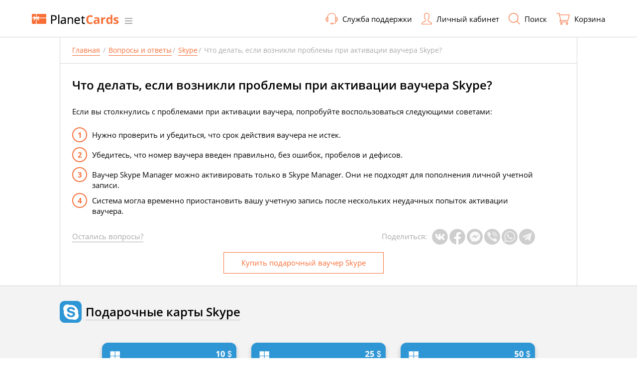

--- FILE ---
content_type: text/html; charset=utf-8
request_url: https://planetcards.ru/info/faq/skype/60253/
body_size: 38514
content:
<!DOCTYPE html>
<html class="no-js" prefix="og: http://ogp.me/ns#" lang="ru">
<head>
    <meta charset="utf-8">
    <meta http-equiv="X-UA-Compatible" content="IE=edge">
    
            <link href="/css/app.css?v3.57" rel="stylesheet">
        
        <style>
        abbr small {font-size: 70%}
        a.c-increment__btn[disabled] {border-color: #a9a9a9!important;}
        html.nav-shown .general-nav {visibility: visible}
        .file-upload p.help-block, #question .c-file p.help-block  {display:inline-block;font-weight:normal;font-style: italic;font-size: 13px;}.feedback .o-cabinet .file-upload .c-file__btn {top: -9px; position: relative;}#question .c-file .c-file__btn {top: -2px; position: relative;}
        .c-cart__modal.is-empty .c-cart__modal-footer.go-home {display: block;line-height: 1;position: initial;padding: 20px 0px 0px;}
        .c-cart__modal.has-max .alert.wo-margin {margin-bottom: 0px;}
        .c-page-error h3 span {font-size: 60px !important;}
        @media screen and (max-device-width: 767px) {
        .feedback .o-cabinet .file-upload {height: auto;overflow: visible;}
        #feedback .feedback .file-upload {height: auto;margin-bottom: 0px;overflow: visible;}
        #feedback .feedback .file-upload .add-file-btn {height: auto;overflow: visible;display: none;}
        #feedback .feedback .file-upload .add-file-btn .filename {padding: 0px 0 0 25px;top: 0px;}
        #question .c-file .c-file__name {margin-top: 0px;}
        .page-contacts .contacts>p {margin-bottom:20px;}
        }
        .c-check--list li.active a {pointer-events: all;}
        .c-item-wrap .back, .c-item-wrap .front {-webkit-backface-visibility: hidden;}
        .payment-order .payment-success { margin-bottom: 15px; }
        .payment-order .payment-success.wt-bottom { margin-bottom: 0px; }
        .promo-code.c-generator__code .tools{display:inline-block;padding:0;margin-left:0}.promo-code.c-generator__code .tools:after,.promo-code.c-generator__code .tools:before{will-change:unset}.c-social-login a.google:hover svg,.c-social-login a.google:hover svg path,.c-social-login a.google.is-active svg,.c-social-login a.google.is-active svg path{fill:#fff!important}.c-social-login a.google.is-active:hover svg,.c-social-login a.google.is-active:hover svg path{fill:#dc4e41!important} .page-contacts .contacts>ul>li a .help-text.online{color:#3c763d;} .page-contacts .contacts>ul>li a .help-text.offline{color: #a94442;}img.pay_currency {height: 24px;top: -1px;position: relative;}.page-contacts .contacts>ul>li.active a{cursor: initial;}.chat-offline a#chat_action{cursor: initial;}.chat-online a#chat_action{cursor: pointer;}.page-contacts .contacts>ul>li a .help-text.chat-wait{color: #ff9600;}.page-contacts .contacts>ul>li.chat-offline a .title {text-decoration: none;border-bottom:0px;}.page-inner-item--brand .c-share .social{margin-left:auto;}.footer-nav>li>span.title{color: #414243;font-size: 13px;}.nav-addon span.icon-faq.nav-link:hover .title{color: #000;}.o-cabinet__header .avatar svg {max-width:48px;}#description figure{margin-top: 10px;margin-bottom: 10px;} #description .cvideo {position: relative;padding-bottom: 56.25%;height: 0;overflow: hidden;}.c-increment {overflow: visible;}
            #description .cvideo iframe, #description  .cvideo object, #description  .cvideo embed {position:absolute;top: 0;left: 0;width: 100% !important;height: 100% !important;} #photo-video h2 span{color:#a8a8a8;} @media screen and (max-device-width:767px){#description figure {margin:10px 0px;} #description .c-img, #description  .c-video { margin: 10px auto; } #description .c-video__iframe{height: 100% !important;width: 100%!important;} }.history.o-wrap .c-history__table tr, .favorites.o-wrap .c-history__table tr, .feedback.o-wrap .c-history__table tr {cursor: pointer}.history.o-wrap .c-history__table tr .action .new_feedback{display: inline-block;position: relative;top: -1px;}.history.o-wrap .c-history__table td.action:last-child {padding-right: 10px;}@media screen and (max-device-width: 767px) {.c-history__table .action .new_feedback svg { display: block; width: 20px !important; height: 20px;} .history.o-wrap .c-history__table tr .action .new_feedback {top: 1px;}}.feedback .form-group:nth-of-type(1){margin-bottom: 15px;}
            .list-social li.new-soc-icon .new-soc-icon-svg-facebook {width: 36px;height: 36px;fill: #cecece;position: relative;top: -2px;left: -2px;} .list-social li.new-soc-icon.facebook:hover .new-soc-icon-svg-facebook { fill: #0965fe;}.list-social li.new-soc-icon.facebook {background: transparent;}.list-social li.new-soc-icon.vk { background: transparent;}.list-social li.new-soc-icon .new-soc-icon-svg-vk { width: 38px;position: relative;top: -3px; left: -3px; height: 38px;fill: #cecece;}.list-social li.new-soc-icon.vk:hover .new-soc-icon-svg-vk { fill: #1976d2;}
            @media screen and (max-device-width: 767px) {
            .list-social li.new-soc-icon .new-soc-icon-svg-vk {width: 45px;height: 45px;}
            .list-social li.new-soc-icon .new-soc-icon-svg-facebook {width: 43px;height: 43px;top: -2px;}
        }
        .digisseler-captcha .alert {margin-top: 20px;}
        .input_digisselercode, .input_digisselercode img { margin:0px; padding:0px; display:inline;background: #ccc;width: 90%; }
        @media screen and (min-device-width: 768px) {
            .c-generator .digisselercode {
                display: inline-block;
                width: 300px;
            }
            .c-fieldset__item-label.auto-w {
                width: auto;
            }
        }

        </style>
        
    
    
    <title>Что делать, если возникли проблемы при активации ваучера Skype? | Вопросы и ответы на сервисе подарочных карт PlanetCards</title>
    <meta name="description" content="Что делать, если возникли проблемы при активации ваучера Skype - Полезная и актуальная информация по использованию подарочных карт PlanetCards в России. Ответы на самые часто задаваемые вопросы.">
    <meta content="что, делать, если, возникли, проблемы, при, активации, ваучера, skype, вопросы, ответы, gift, card, интернет-магазин, сервис, planetcards" name="keywords"/>
    <link rel="canonical" href="https://planetcards.ru/info/faq/skype/60253/" />
    <meta property="fb:app_id" content="371084086584945"/>
    <meta property="og:locale" content="ru_RU"/>
    <meta property="og:site_name" content="PLANETCARDS.RU"/>
    <meta property="og:type" content="article"/>
    <meta property="og:title" content="Что делать, если возникли проблемы при активации ваучера Skype? | Вопросы и ответы на сервисе подарочных карт PlanetCards"/>
        <meta property="og:image" content="https://planetcards.ru/planetcards.png"/>
        <meta property="og:url" content="https://planetcards.ru/info/faq/skype/60253/"/>
    <meta property="og:description" content="Что делать, если возникли проблемы при активации ваучера Skype - Полезная и актуальная информация по использованию подарочных карт PlanetCards в России. Ответы на самые часто задаваемые вопросы."/>
    <meta name="viewport" content="width=device-width, initial-scale=1">
    <meta name="theme-color" content="#ffffff">
    <link rel="apple-touch-icon" sizes="180x180" href="/apple-touch-icon.png">
    <link rel="icon" type="image/png" href="/favicon-32x32.png" sizes="32x32">
    <link rel="icon" type="image/png" href="/favicon-16x16.png" sizes="16x16">
    <link rel="manifest" href="/manifest.json">
    <link rel="mask-icon" href="/safari-pinned-tab.svg" color="#f86e37">
    <meta name="msapplication-TileColor" content="#f86e37">
    <meta name="msapplication-TileImage" content="/mstile-144x144.png">
    <meta name="theme-color" content="#ffffff">

    <script>
    
        ;window.Modernizr=function(a,b,c){function z(a){j.cssText=a}function A(a,b){return z(m.join(a+";")+(b||""))}function B(a,b){return typeof a===b}function C(a,b){return!!~(""+a).indexOf(b)}function D(a,b){for(var d in a){var e=a[d];if(!C(e,"-")&&j[e]!==c)return b=="pfx"?e:!0}return!1}function E(a,b,d){for(var e in a){var f=b[a[e]];if(f!==c)return d===!1?a[e]:B(f,"function")?f.bind(d||b):f}return!1}function F(a,b,c){var d=a.charAt(0).toUpperCase()+a.slice(1),e=(a+" "+o.join(d+" ")+d).split(" ");return B(b,"string")||B(b,"undefined")?D(e,b):(e=(a+" "+p.join(d+" ")+d).split(" "),E(e,b,c))}var d="2.8.3",e={},f=!0,g=b.documentElement,h="modernizr",i=b.createElement(h),j=i.style,k,l={}.toString,m=" -webkit- -moz- -o- -ms- ".split(" "),n="Webkit Moz O ms",o=n.split(" "),p=n.toLowerCase().split(" "),q={},r={},s={},t=[],u=t.slice,v,w=function(a,c,d,e){var f,i,j,k,l=b.createElement("div"),m=b.body,n=m||b.createElement("body");if(parseInt(d,10))while(d--)j=b.createElement("div"),j.id=e?e[d]:h+(d+1),l.appendChild(j);return f=["&#173;",'<style id="s',h,'">',a,"</style>"].join(""),l.id=h,(m?l:n).innerHTML+=f,n.appendChild(l),m||(n.style.background="",n.style.overflow="hidden",k=g.style.overflow,g.style.overflow="hidden",g.appendChild(n)),i=c(l,a),m?l.parentNode.removeChild(l):(n.parentNode.removeChild(n),g.style.overflow=k),!!i},x={}.hasOwnProperty,y;!B(x,"undefined")&&!B(x.call,"undefined")?y=function(a,b){return x.call(a,b)}:y=function(a,b){return b in a&&B(a.constructor.prototype[b],"undefined")},Function.prototype.bind||(Function.prototype.bind=function(b){var c=this;if(typeof c!="function")throw new TypeError;var d=u.call(arguments,1),e=function(){if(this instanceof e){var a=function(){};a.prototype=c.prototype;var f=new a,g=c.apply(f,d.concat(u.call(arguments)));return Object(g)===g?g:f}return c.apply(b,d.concat(u.call(arguments)))};return e});for(var G in q)y(q,G)&&(v=G.toLowerCase(),e[v]=q[G](),t.push((e[v]?"":"no-")+v));return e.addTest=function(a,b){if(typeof a=="object")for(var d in a)y(a,d)&&e.addTest(d,a[d]);else{a=a.toLowerCase();if(e[a]!==c)return e;b=typeof b=="function"?b():b,typeof f!="undefined"&&f&&(g.className+=" "+(b?"":"no-")+a),e[a]=b}return e},z(""),i=k=null,e._version=d,e._prefixes=m,e._domPrefixes=p,e._cssomPrefixes=o,e.testProp=function(a){return D([a])},e.testAllProitunes=F,e.testStyles=w,g.className=g.className.replace(/(^|\s)no-js(\s|$)/,"$1$2")+(f?" js "+t.join(" "):""),e}(this,this.document);
    
</script>





    <script>(function(w,d,s,l,i){w[l]=w[l]||[];w[l].push({'gtm.start':
    new Date().getTime(),event:'gtm.js'});var f=d.getElementsByTagName(s)[0],
    j=d.createElement(s),dl=l!='dataLayer'?'&l='+l:'';j.async=true;j.src=
    'https://www.googletagmanager.com/gtm.js?id='+i+dl;f.parentNode.insertBefore(j,f);
    })(window,document,'script','dataLayer','GTM-NCZMW8');</script>

    <script>
    !function(f,b,e,v,n,t,s){if(f.fbq)return;n=f.fbq=function(){n.callMethod?
    n.callMethod.apply(n,arguments):n.queue.push(arguments)};if(!f._fbq)f._fbq=n;
    n.push=n;n.loaded=!0;n.version='2.0';n.queue=[];t=b.createElement(e);t.async=!0;
    t.src=v;s=b.getElementsByTagName(e)[0];s.parentNode.insertBefore(t,s)}(window,
    document,'script','https://connect.facebook.net/en_US/fbevents.js');
    fbq('init', '285445938524427');
    fbq('track', 'PageView');
    </script>

<script type="text-javascript">
    window.dataLayer = window.dataLayer || [];
</script>


</head>
<body>

    <noscript><iframe src="https://www.googletagmanager.com/ns.html?id=GTM-NCZMW8" height="0" width="0" style="display:none;visibility:hidden"></iframe></noscript>

    
        <script type="application/ld+json">
        {
        "@context": "http://schema.org",
        "@type": "Organization",
        "url": "https://planetcards.ru/",
        "logo": "https://planetcards.ru/img/site-logo.png"
        }
        </script>
    

    <div class=" o-wrap ">
                    <header class="site-header">
    <div class="wrap">
        <div class="banner">
            <div class="navigation">
                <a href="#" class="burger js-burger">
                    <span class="icon grid">Навигация</span>
                    <div class="menu">
                        <span></span><span></span><span></span>
                    </div>
                </a>
            </div>
            <div class="site-logo" role="banner">
                <a href="/">
                    <img src="/img/site-logo-mobile.png" alt="" width="121" height="18" srcset="/img/site-logo-mobile@2x.png 2x" class="mobile">
                    <img src="/img/site-logo.png" alt="" width="175" height="21" srcset="/img/site-logo@2x.png 2x" class="desktop">
                </a>
            </div>
        </div>
        <div class="slogan">
                            <span class="text"></span>
                    </div>
         <div class="nav-addon">
            <a href="/info/contacts/" class="icon-faq nav-link">
            <span class="icon-svg">
                <svg viewBox="0 0 591 557" fill="none" xmlns="http://www.w3.org/2000/svg">
                    <path d="M295.5 4C186.962 4 97.4622 86.8154 86.7131 192.719C76.0552 196.187 67.5834 204.673 64.1219 215.35C47.4973 218.681 33.0589 230.088 22.9475 245.283C10.8776 263.397 4 287.261 4 313.543C4 339.824 10.8776 363.688 22.9475 381.803C33.0589 396.997 47.4973 408.404 64.1219 411.735C68.6766 425.788 81.7941 436.192 97.28 436.192C116.455 436.192 132.26 420.358 132.26 401.149V225.936C132.26 211.426 123.105 199.107 110.397 193.814C120.6 100.185 199.305 27.3617 295.5 27.3617C391.695 27.3617 470.4 100.185 480.603 193.814C467.895 199.107 458.74 211.426 458.74 225.936V401.149C458.74 416.069 468.441 428.617 481.696 433.636C480.101 455.949 472.541 472.74 460.562 484.74C447.034 498.292 427.267 506.277 400.44 506.277H363.274C358.4 492.771 345.556 482.915 330.48 482.915H272.18C253.005 482.915 237.2 498.748 237.2 517.957C237.2 537.167 253.005 553 272.18 553H330.48C345.556 553 358.4 543.144 363.274 529.638H400.44C431.913 529.638 458.786 520.102 477.323 501.531C493.993 484.831 503.285 461.47 505.016 434.001C515.309 430.397 523.508 422.138 526.878 411.735C543.503 408.404 557.941 396.997 568.052 381.803C580.122 363.688 587 339.824 587 313.543C587 287.261 580.122 263.397 568.052 245.283C557.941 230.088 543.503 218.681 526.878 215.35C523.417 204.673 514.945 196.187 504.287 192.719C493.538 86.8154 404.038 4 295.5 4ZM97.28 214.255C103.839 214.255 108.94 219.366 108.94 225.936V401.149C108.94 407.719 103.839 412.83 97.28 412.83C90.7212 412.83 85.62 407.719 85.62 401.149V225.936C85.62 219.366 90.7212 214.255 97.28 214.255ZM493.72 214.255C500.279 214.255 505.38 219.366 505.38 225.936V401.149C505.38 407.719 500.279 412.83 493.72 412.83C487.161 412.83 482.06 407.719 482.06 401.149V225.936C482.06 219.366 487.161 214.255 493.72 214.255ZM62.3 240.172V386.913C55.058 383.81 48.1805 377.924 42.2594 369.027C33.2411 355.475 27.32 335.627 27.32 313.543C27.32 291.458 33.2411 271.61 42.2594 258.059C48.1805 249.161 55.058 243.275 62.3 240.172ZM528.7 240.172C535.942 243.275 542.82 249.161 548.741 258.059C557.759 271.61 563.68 291.458 563.68 313.543C563.68 335.627 557.759 355.475 548.741 369.027C542.82 377.924 535.942 383.81 528.7 386.913V240.172ZM272.18 506.277H330.48C337.039 506.277 342.14 511.387 342.14 517.957C342.14 524.528 337.039 529.638 330.48 529.638H272.18C265.621 529.638 260.52 524.528 260.52 517.957C260.52 511.387 265.621 506.277 272.18 506.277Z"  stroke-width="7"/>
                </svg>
            </span>
            <span class="title">Служба поддержки</span>
        </a>
    
    <a href="#" class="nav-link icon-user js-user-menu">
        <span class="icon-svg">
            <svg viewBox="0 0 508 545" xmlns="http://www.w3.org/2000/svg">
                <path d="M252.417 0C193.269 1.09954 155.486 25.2394 139.265 62.7736C123.785 98.5085 127.247 143.64 138.474 190.32C132.44 197.467 127.643 207.063 129.374 221.507C131.253 237.25 135.556 248.445 141.639 256.292C145.002 260.59 149.403 260.99 153.508 263.089C155.733 276.484 159.442 289.878 164.981 301.073C168.146 307.521 171.757 313.468 175.268 318.266C176.85 320.415 179.125 321.665 180.807 323.464C180.906 339.257 180.955 352.402 179.62 369.045C175.515 379.09 165.921 387.187 150.343 395.034C134.27 403.13 113.35 410.627 92.1838 419.823C71.0171 429.019 49.257 440.215 32.0467 457.807C14.8364 475.4 2.67057 499.54 0.791277 531.376L0 544.971H508L507.209 531.376C505.329 499.54 493.114 475.4 475.953 457.807C458.792 440.215 437.28 429.019 416.212 419.823C395.144 410.627 374.472 403.13 358.449 395.034C343.068 387.237 333.375 379.34 329.171 369.445C327.787 352.602 327.886 339.407 327.984 323.464C329.666 321.615 331.941 320.415 333.523 318.266C336.985 313.418 340.299 307.471 343.414 301.073C348.805 289.878 352.712 276.434 354.888 263.089C358.844 260.99 363.097 260.49 366.361 256.292C372.444 248.445 376.747 237.25 378.626 221.507C380.308 207.513 375.659 198.267 369.922 191.12C376.104 170.828 384.017 138.042 381.396 104.356C379.961 85.9638 375.313 67.6215 364.383 52.378C354.393 38.3838 338.172 28.1881 317.698 23.9899C304.394 6.54725 280.458 0 252.813 0H252.417ZM252.813 25.5892C252.961 25.5892 253.06 25.5892 253.209 25.5892C278.678 25.6892 295.196 33.236 299.894 41.5825L303.059 46.7803L308.994 47.58C326.6 50.0289 336.688 57.2259 343.81 67.1717C350.931 77.1176 354.888 91.0117 356.075 106.355C358.449 137.042 349.695 172.777 344.206 189.52L341.04 199.516L349.745 204.714C349.201 204.364 354.591 208.062 353.305 218.708C351.822 231.253 348.854 237.75 346.579 240.699C344.305 243.647 343.118 243.498 343.019 243.498L332.336 244.297L331.15 254.693C329.963 265.738 325.561 279.282 320.467 289.878C317.896 295.176 315.275 299.824 312.95 303.072C310.626 306.321 308.202 308.12 309.389 307.471L302.664 311.069V318.666C302.664 337.208 301.922 352.402 303.85 373.843V375.442L304.642 377.041C311.862 396.683 328.578 408.928 346.975 418.224C365.372 427.52 386.489 434.367 406.321 443.014C426.152 451.66 444.302 462.006 457.754 475.8C468.436 486.745 475.162 501.239 478.723 519.381H29.2773C32.838 501.289 39.5144 486.745 50.2461 475.8C63.7473 462.006 82.1445 451.66 102.075 443.014C122.005 434.367 142.974 427.52 161.421 418.224C179.867 408.928 196.929 396.683 204.15 377.041L204.941 373.843C206.87 352.402 206.128 337.208 206.128 318.666V311.069L199.402 307.471C200.539 308.07 197.819 306.321 195.445 303.072C193.072 299.824 190.154 295.176 187.533 289.878C182.29 279.282 177.988 265.638 176.85 254.693L175.664 244.297L164.981 243.498C164.882 243.498 163.695 243.647 161.421 240.699C159.146 237.75 156.178 231.253 154.695 218.708C153.458 208.062 158.799 204.364 158.255 204.714L166.564 199.516L164.19 190.32C152.271 143.939 150.194 101.807 162.607 73.1692C174.971 44.6312 200.193 26.6888 252.813 25.5892Z"/>
            </svg>
        </span>
                <span class="title">Личный кабинет</span>
    </a>
    <a href="#" class="nav-link icon-search js-search">
        <span class="icon-svg">
            <svg viewBox="0 0 451 451" xmlns="http://www.w3.org/2000/svg">
                <path d="M337.023 318.072L336.717 318.424L337.046 318.754L446.646 428.354C451.651 433.358 451.651 441.642 446.646 446.646L446.64 446.653C444.142 449.248 440.775 450.5 437.5 450.5C434.233 450.5 430.86 449.153 428.354 446.646L318.754 337.046L318.424 336.717L318.072 337.023C284.359 366.347 240.375 384.1 192.3 384.1C86.5761 384.1 0.5 298.024 0.5 192.3C0.5 86.576 86.4763 0.5 192.3 0.5C298.024 0.5 384.1 86.4763 384.1 192.3C384.1 240.375 366.347 284.359 337.023 318.072ZM192.2 26.5C100.824 26.5 26.4 100.824 26.4 192.3C26.4 283.776 100.824 358.2 192.2 358.2C283.677 358.2 358 283.676 358 192.3C358 100.924 283.676 26.5 192.2 26.5Z" stroke="white"/>
            </svg>
        </span>
        <span class="title ">Поиск</span>
    </a>


    <button class="nav-link c-cart__nav js-cart">
        <span class="icon-svg">
            <svg viewBox="0 0 618 552" xmlns="http://www.w3.org/2000/svg">
                <path d="M198.969 361.009V364.509L198.961 361.009C198.964 361.009 198.966 361.009 198.969 361.009ZM198.969 361.009H198.997C198.988 361.009 198.978 361.008 198.969 361.009ZM198.944 361.006C198.919 361.007 198.895 361.008 198.873 361.009C187.005 361.085 177.424 370.819 177.424 382.729C177.424 394.685 187.085 404.454 199.016 404.454H527.092C535.128 404.454 541.684 411.022 541.684 419.179C541.684 427.337 535.128 433.905 527.092 433.905H199.016C171.046 433.905 148.239 410.968 148.239 382.729C148.239 361.728 160.865 343.648 178.86 335.768L181.493 334.615L180.874 331.808C177.444 316.264 117.843 46.0859 115.553 35.6971L114.948 32.9504H112.135H18.0924C10.0563 32.9504 3.5 26.3829 3.5 18.2252C3.5 10.0674 10.0563 3.5 18.0924 3.5H126.647C133.468 3.5 139.4 8.27341 140.893 15.0256C140.893 15.026 140.893 15.0263 140.893 15.0267L153.826 73.6547L154.432 76.4008H157.244H599.461C604.029 76.4008 608.342 78.5618 611.106 82.2514C613.866 85.9416 614.752 90.7258 613.489 95.1781L541.12 350.331C539.324 356.661 533.587 361.004 527.092 361.004H199.068C199.023 361.004 198.982 361.005 198.944 361.006ZM578.842 110.306L580.106 105.851H575.475H165.282H160.925L161.864 110.105L210.11 328.807L210.716 331.553H213.528H513.442H516.088L516.81 329.009L578.842 110.306Z" stroke="white" stroke-width="3"/>
                <path d="M233.34 548.256C205.369 548.256 182.562 525.319 182.562 497.08C182.562 468.841 205.369 445.905 233.34 445.905C261.31 445.905 284.117 468.841 284.117 497.08C284.117 525.319 261.31 548.256 233.34 548.256ZM254.932 497.08C254.932 485.124 245.271 475.355 233.34 475.355C221.408 475.355 211.747 485.124 211.747 497.08C211.747 509.036 221.408 518.805 233.34 518.805C245.271 518.805 254.932 509.036 254.932 497.08Z" stroke="white" stroke-width="3"/>
                <path d="M489.046 548.256C461.075 548.256 438.269 525.319 438.269 497.08C438.269 468.841 461.075 445.905 489.046 445.905C517.017 445.905 539.823 468.841 539.823 497.08C539.823 525.319 517.017 548.256 489.046 548.256ZM510.639 497.08C510.639 485.124 500.978 475.355 489.046 475.355C477.115 475.355 467.454 485.124 467.454 497.08C467.454 509.036 477.115 518.805 489.046 518.805C500.978 518.805 510.639 509.036 510.639 497.08Z" stroke="white" stroke-width="3"/>
            </svg>
        </span>
        <span class="c-notification hidden">0</span>
        <span class="title">Корзина</span>
        <span class="pseudo" aria-hidden="true"></span>
    </button>

    <div class="user-nav">
        <span class="pseudo" aria-hidden="true"></span>
        <ul class="list">
            <li class="item">
                <a rel="nofollow" href="/members/profile/" class="link">
                    <svg viewBox="0 0 50 50" width="30" height="30">
                        <path style="height:auto;overflow-x:visible;overflow-y:visible;text-align:center;width:auto;perspective-origin:0px 0px;transform-origin:0px 0px;user-select:none;d:path('M 19.875 3.40625 C 15.2031 3.49219 12.2188 5.37891 10.9375 8.3125 C 9.71484 11.1055 9.98828 14.6328 10.875 18.2813 C 10.3984 18.8398 10.0195 19.5898 10.1563 20.7188 C 10.3047 21.9492 10.6445 22.8242 11.125 23.4375 C 11.3906 23.7734 11.7383 23.8047 12.0625 23.9688 C 12.2383 25.0156 12.5313 26.0625 12.9688 26.9375 C 13.2188 27.4414 13.5039 27.9063 13.7813 28.2813 C 13.9063 28.4492 14.0859 28.5469 14.2188 28.6875 C 14.2266 29.9219 14.2305 30.9492 14.125 32.25 C 13.8008 33.0352 13.043 33.668 11.8125 34.2813 C 10.543 34.9141 8.89063 35.5 7.21875 36.2188 C 5.54688 36.9375 3.82813 37.8125 2.46875 39.1875 C 1.10938 40.5625 0.148438 42.4492 0 44.9375 L -0.0625 46 L 30 46 C 30.3594 46.0039 30.6953 45.8164 30.8789 45.5039 C 31.0586 45.1914 31.0586 44.8086 30.8789 44.4961 C 30.6953 44.1836 30.3594 43.9961 30 44 L 2.25 44 C 2.53125 42.5859 3.05859 41.4492 3.90625 40.5938 C 4.97266 39.5156 6.42578 38.707 8 38.0313 C 9.57422 37.3555 11.2305 36.8203 12.6875 36.0938 C 14.1445 35.3672 15.4922 34.4102 16.0625 32.875 L 16.125 32.625 C 16.2773 30.9492 16.2188 29.7617 16.2188 28.3125 L 16.2188 27.7188 L 15.6875 27.4375 C 15.7773 27.4844 15.5625 27.3477 15.375 27.0938 C 15.1875 26.8398 14.957 26.4766 14.75 26.0625 C 14.3359 25.2344 13.9961 24.168 13.9063 23.3125 L 13.8125 22.5 L 12.9688 22.4375 C 12.9609 22.4375 12.8672 22.4492 12.6875 22.2188 C 12.5078 21.9883 12.2734 21.4805 12.1563 20.5 C 12.0586 19.668 12.4805 19.3789 12.4375 19.4063 L 13.0938 19 L 12.9063 18.2813 C 11.9648 14.6563 11.8008 11.3633 12.7813 9.125 C 13.7578 6.89453 15.75 5.49219 19.9063 5.40625 C 19.918 5.40625 19.9258 5.40625 19.9375 5.40625 C 21.9492 5.41406 23.2539 6.00391 23.625 6.65625 L 23.875 7.0625 L 24.3438 7.125 C 25.7344 7.31641 26.5313 7.87891 27.0938 8.65625 C 27.6563 9.43359 27.9688 10.5195 28.0625 11.7188 C 28.25 14.1172 27.5586 16.9102 27.125 18.2188 L 26.875 19 L 27.5625 19.4063 C 27.5195 19.3789 27.9453 19.668 27.8438 20.5 C 27.7266 21.4805 27.4922 21.9883 27.3125 22.2188 C 27.1328 22.4492 27.0391 22.4375 27.0313 22.4375 L 26.1875 22.5 L 26.0938 23.3125 C 26 24.1758 25.6523 25.2344 25.25 26.0625 C 25.0469 26.4766 24.8398 26.8398 24.6563 27.0938 C 24.4727 27.3477 24.2813 27.4883 24.375 27.4375 L 23.8438 27.7188 L 23.8438 28.3125 C 23.8438 29.7617 23.7852 30.9492 23.9375 32.625 L 23.9375 32.75 L 24 32.875 C 24.7578 34.9063 26.7539 35.8945 28.8125 36.75 C 30.8711 37.6055 33.1211 38.3438 34.8438 39.5313 C 35.1328 39.7734 35.5313 39.832 35.875 39.6836 C 36.2227 39.5352 36.457 39.207 36.4805 38.832 C 36.5078 38.457 36.3203 38.1016 36 37.9063 C 33.9453 36.4922 31.5156 35.7188 29.5625 34.9063 C 27.6563 34.1133 26.375 33.3008 25.9375 32.25 C 25.832 30.9492 25.8359 29.9219 25.8438 28.6875 C 25.9766 28.543 26.1563 28.4492 26.2813 28.2813 C 26.5547 27.9023 26.8164 27.4375 27.0625 26.9375 C 27.4883 26.0625 27.7969 25.0117 27.9688 23.9688 C 28.2813 23.8047 28.6172 23.7656 28.875 23.4375 C 29.3555 22.8242 29.6953 21.9492 29.8438 20.7188 C 29.9766 19.625 29.6094 18.9023 29.1563 18.3438 C 29.6445 16.7578 30.2695 14.1953 30.0625 11.5625 C 29.9492 10.125 29.582 8.69141 28.7188 7.5 C 27.9297 6.40625 26.6484 5.60938 25.0313 5.28125 C 23.9805 3.91797 22.0898 3.40625 19.9063 3.40625 Z M 47 32 C 46.2344 32 45.4883 32.293 44.9063 32.875 L 44.4063 33.375 L 33.3125 44.4375 C 33.1875 44.5664 33.1016 44.7305 33.0625 44.9063 L 32.0313 48.75 C 31.9414 49.0938 32.043 49.457 32.293 49.707 C 32.543 49.957 32.9063 50.0586 33.25 49.9688 L 37.0938 48.9375 C 37.2695 48.8984 37.4336 48.8125 37.5625 48.6875 L 48.625 37.5938 C 48.625 37.5938 48.7344 37.5156 48.8125 37.4375 L 48.8125 37.4063 C 48.9609 37.2578 49.125 37.0938 49.125 37.0938 C 50.2891 35.9297 50.2891 34.0391 49.125 32.875 C 48.543 32.293 47.7656 32 47 32 Z M 45.8125 34.7813 L 47.2188 36.1875 L 36.3438 47.0625 L 36.3125 47.0625 L 34.9375 45.6875 L 34.9375 45.6563 Z');" d="M 19.875 3.40625 C 15.203125 3.492188 12.21875 5.378906 10.9375 8.3125 C 9.714844 11.105469 9.988281 14.632813 10.875 18.28125 C 10.398438 18.839844 10.019531 19.589844 10.15625 20.71875 C 10.304688 21.949219 10.644531 22.824219 11.125 23.4375 C 11.390625 23.773438 11.738281 23.804688 12.0625 23.96875 C 12.238281 25.015625 12.53125 26.0625 12.96875 26.9375 C 13.21875 27.441406 13.503906 27.90625 13.78125 28.28125 C 13.90625 28.449219 14.085938 28.546875 14.21875 28.6875 C 14.226563 29.921875 14.230469 30.949219 14.125 32.25 C 13.800781 33.035156 13.042969 33.667969 11.8125 34.28125 C 10.542969 34.914063 8.890625 35.5 7.21875 36.21875 C 5.546875 36.9375 3.828125 37.8125 2.46875 39.1875 C 1.109375 40.5625 0.148438 42.449219 0 44.9375 L -0.0625 46 L 30 46 C 30.359375 46.003906 30.695313 45.816406 30.878906 45.503906 C 31.058594 45.191406 31.058594 44.808594 30.878906 44.496094 C 30.695313 44.183594 30.359375 43.996094 30 44 L 2.25 44 C 2.53125 42.585938 3.058594 41.449219 3.90625 40.59375 C 4.972656 39.515625 6.425781 38.707031 8 38.03125 C 9.574219 37.355469 11.230469 36.820313 12.6875 36.09375 C 14.144531 35.367188 15.492188 34.410156 16.0625 32.875 L 16.125 32.625 C 16.277344 30.949219 16.21875 29.761719 16.21875 28.3125 L 16.21875 27.71875 L 15.6875 27.4375 C 15.777344 27.484375 15.5625 27.347656 15.375 27.09375 C 15.1875 26.839844 14.957031 26.476563 14.75 26.0625 C 14.335938 25.234375 13.996094 24.167969 13.90625 23.3125 L 13.8125 22.5 L 12.96875 22.4375 C 12.960938 22.4375 12.867188 22.449219 12.6875 22.21875 C 12.507813 21.988281 12.273438 21.480469 12.15625 20.5 C 12.058594 19.667969 12.480469 19.378906 12.4375 19.40625 L 13.09375 19 L 12.90625 18.28125 C 11.964844 14.65625 11.800781 11.363281 12.78125 9.125 C 13.757813 6.894531 15.75 5.492188 19.90625 5.40625 C 19.917969 5.40625 19.925781 5.40625 19.9375 5.40625 C 21.949219 5.414063 23.253906 6.003906 23.625 6.65625 L 23.875 7.0625 L 24.34375 7.125 C 25.734375 7.316406 26.53125 7.878906 27.09375 8.65625 C 27.65625 9.433594 27.96875 10.519531 28.0625 11.71875 C 28.25 14.117188 27.558594 16.910156 27.125 18.21875 L 26.875 19 L 27.5625 19.40625 C 27.519531 19.378906 27.945313 19.667969 27.84375 20.5 C 27.726563 21.480469 27.492188 21.988281 27.3125 22.21875 C 27.132813 22.449219 27.039063 22.4375 27.03125 22.4375 L 26.1875 22.5 L 26.09375 23.3125 C 26 24.175781 25.652344 25.234375 25.25 26.0625 C 25.046875 26.476563 24.839844 26.839844 24.65625 27.09375 C 24.472656 27.347656 24.28125 27.488281 24.375 27.4375 L 23.84375 27.71875 L 23.84375 28.3125 C 23.84375 29.761719 23.785156 30.949219 23.9375 32.625 L 23.9375 32.75 L 24 32.875 C 24.757813 34.90625 26.753906 35.894531 28.8125 36.75 C 30.871094 37.605469 33.121094 38.34375 34.84375 39.53125 C 35.132813 39.773438 35.53125 39.832031 35.875 39.683594 C 36.222656 39.535156 36.457031 39.207031 36.480469 38.832031 C 36.507813 38.457031 36.320313 38.101563 36 37.90625 C 33.945313 36.492188 31.515625 35.71875 29.5625 34.90625 C 27.65625 34.113281 26.375 33.300781 25.9375 32.25 C 25.832031 30.949219 25.835938 29.921875 25.84375 28.6875 C 25.976563 28.542969 26.15625 28.449219 26.28125 28.28125 C 26.554688 27.902344 26.816406 27.4375 27.0625 26.9375 C 27.488281 26.0625 27.796875 25.011719 27.96875 23.96875 C 28.28125 23.804688 28.617188 23.765625 28.875 23.4375 C 29.355469 22.824219 29.695313 21.949219 29.84375 20.71875 C 29.976563 19.625 29.609375 18.902344 29.15625 18.34375 C 29.644531 16.757813 30.269531 14.195313 30.0625 11.5625 C 29.949219 10.125 29.582031 8.691406 28.71875 7.5 C 27.929688 6.40625 26.648438 5.609375 25.03125 5.28125 C 23.980469 3.917969 22.089844 3.40625 19.90625 3.40625 Z M 47 32 C 46.234375 32 45.488281 32.292969 44.90625 32.875 L 44.40625 33.375 L 33.3125 44.4375 C 33.1875 44.566406 33.101563 44.730469 33.0625 44.90625 L 32.03125 48.75 C 31.941406 49.09375 32.042969 49.457031 32.292969 49.707031 C 32.542969 49.957031 32.90625 50.058594 33.25 49.96875 L 37.09375 48.9375 C 37.269531 48.898438 37.433594 48.8125 37.5625 48.6875 L 48.625 37.59375 C 48.625 37.59375 48.734375 37.515625 48.8125 37.4375 L 48.8125 37.40625 C 48.960938 37.257813 49.125 37.09375 49.125 37.09375 C 50.289063 35.929688 50.289063 34.039063 49.125 32.875 C 48.542969 32.292969 47.765625 32 47 32 Z M 45.8125 34.78125 L 47.21875 36.1875 L 36.34375 47.0625 L 36.3125 47.0625 L 34.9375 45.6875 L 34.9375 45.65625 Z "/>
                    </svg>
                    <span>Профиль пользователя</span>
                </a>
            </li>
                        <li class="item">
                <a rel="nofollow" href="/members/history-email/" class="link">
                    <svg viewBox="0 0 50 50" width="30" height="30">
                        <path style="height:auto;overflow-x:visible;overflow-y:visible;text-align:center;width:auto;perspective-origin:0px 0px;transform-origin:0px 0px;user-select:none;d:path('M 6 2 L 6 46 L 32 46 L 32 44 L 8 44 L 8 4 L 42 4 L 42 28 L 44 28 L 44 2 Z M 14 11 L 14 13 L 36 13 L 36 11 Z M 14 24 L 14 26 L 18 26 L 18 24 Z M 21 24 L 21 26 L 36 26 L 36 24 Z M 14 30 L 14 32 L 18 32 L 18 30 Z M 21 30 L 21 32 L 30.1836 32 C 30.0703 31.6875 30 31.3516 30 31 C 30 30.6484 30.0703 30.3125 30.1836 30 Z M 33 30 C 32.3984 30 32 30.3984 32 31 C 32 31.6016 32.3984 32 33 32 L 34 32 L 34 35 C 34 36.3984 34.6992 37.6992 35.9023 38.6992 L 37.5 40 L 36 41.3008 C 34.6992 42.3008 34 43.5 34 45 L 34 48 L 33 48 C 32.3984 48 32 48.3984 32 49 C 32 49.6016 32.3984 50 33 50 L 49 50 C 49.6016 50 50 49.6016 50 49 C 50 48.3984 49.6016 48 48.9023 48 L 48 48 L 48 45 C 48 43.6016 47.3984 42.3008 46.0977 41.3008 L 44.5977 40 L 46.0977 38.6992 C 47.3984 37.6992 48 36.3984 48 35 L 48 32 L 49 32 C 49.6016 32 50 31.6016 50 31 C 50 30.3984 49.6016 30 49 30 Z M 36 32 L 46 32 L 46 35 C 46 35.8008 45.6992 36.5 44.9023 37.1992 L 42.5 39.1992 C 42.1992 39.3984 42.0977 39.6992 42.0977 40 C 42.0977 40.3008 42.1992 40.5977 42.5 40.6992 L 44.9023 42.8008 C 45.6992 43.5 46 44.1016 46 45 L 46 48 L 44 48 C 44 46 41 44 41 44 C 41 44 38 46 38 48 L 36 48 L 36 45 C 36 44.1016 36.3984 43.5 37.1992 42.8008 L 39.5977 40.8008 C 39.8984 40.6016 40 40.3008 40 40 C 40 39.6992 39.8984 39.4023 39.5977 39.3008 L 37.1992 37.1992 C 36.3984 36.5 36 35.8008 36 35 Z M 38 35 C 38 37.1992 41 38 41 38 C 41 38 44 37.1992 44 35 Z M 14 36 L 14 38 L 18 38 L 18 36 Z M 21 36 L 21 38 L 32.7773 38 C 32.4336 37.3672 32.2031 36.6953 32.0938 36 Z');" d="M 6 2 L 6 46 L 32 46 L 32 44 L 8 44 L 8 4 L 42 4 L 42 28 L 44 28 L 44 2 Z M 14 11 L 14 13 L 36 13 L 36 11 Z M 14 24 L 14 26 L 18 26 L 18 24 Z M 21 24 L 21 26 L 36 26 L 36 24 Z M 14 30 L 14 32 L 18 32 L 18 30 Z M 21 30 L 21 32 L 30.183594 32 C 30.070313 31.6875 30 31.351563 30 31 C 30 30.648438 30.070313 30.3125 30.183594 30 Z M 33 30 C 32.398438 30 32 30.398438 32 31 C 32 31.601563 32.398438 32 33 32 L 34 32 L 34 35 C 34 36.398438 34.699219 37.699219 35.902344 38.699219 L 37.5 40 L 36 41.300781 C 34.699219 42.300781 34 43.5 34 45 L 34 48 L 33 48 C 32.398438 48 32 48.398438 32 49 C 32 49.601563 32.398438 50 33 50 L 49 50 C 49.601563 50 50 49.601563 50 49 C 50 48.398438 49.601563 48 48.902344 48 L 48 48 L 48 45 C 48 43.601563 47.398438 42.300781 46.097656 41.300781 L 44.597656 40 L 46.097656 38.699219 C 47.398438 37.699219 48 36.398438 48 35 L 48 32 L 49 32 C 49.601563 32 50 31.601563 50 31 C 50 30.398438 49.601563 30 49 30 Z M 36 32 L 46 32 L 46 35 C 46 35.800781 45.699219 36.5 44.902344 37.199219 L 42.5 39.199219 C 42.199219 39.398438 42.097656 39.699219 42.097656 40 C 42.097656 40.300781 42.199219 40.597656 42.5 40.699219 L 44.902344 42.800781 C 45.699219 43.5 46 44.101563 46 45 L 46 48 L 44 48 C 44 46 41 44 41 44 C 41 44 38 46 38 48 L 36 48 L 36 45 C 36 44.101563 36.398438 43.5 37.199219 42.800781 L 39.597656 40.800781 C 39.898438 40.601563 40 40.300781 40 40 C 40 39.699219 39.898438 39.402344 39.597656 39.300781 L 37.199219 37.199219 C 36.398438 36.5 36 35.800781 36 35 Z M 38 35 C 38 37.199219 41 38 41 38 C 41 38 44 37.199219 44 35 Z M 14 36 L 14 38 L 18 38 L 18 36 Z M 21 36 L 21 38 L 32.777344 38 C 32.433594 37.367188 32.203125 36.695313 32.09375 36 Z "/>
                    </svg>
                    <span>История покупок</span>
                </a>
            </li>
            <li class="item">
                <a rel="nofollow" href="/members/feedback/" class="link">
                    <svg viewBox="0 0 50 50" width="30" height="30">
                        <path style="height:auto;overflow-x:visible;overflow-y:visible;text-align:center;width:auto;perspective-origin:0px 0px;transform-origin:0px 0px;user-select:none;d:path('M 0 7 L 0 37 L 4 37 C 4.35938 37.0039 4.69531 36.8164 4.87891 36.5039 C 5.05859 36.1914 5.05859 35.8086 4.87891 35.4961 C 4.69531 35.1836 4.35938 34.9961 4 35 L 2 35 L 2 9 L 42 9 L 42 11 C 41.9961 11.3594 42.1836 11.6953 42.4961 11.8789 C 42.8086 12.0586 43.1914 12.0586 43.5039 11.8789 C 43.8164 11.6953 44.0039 11.3594 44 11 L 44 7 Z M 6 13 L 6 43 L 50 43 L 50 13 Z M 8 15 L 48 15 L 48 16.75 C 47.5078 17.1523 32.2188 29.6797 30.8438 30.8438 C 29.7695 31.7539 28.6328 31.9063 28 31.9063 C 27.3672 31.9063 26.2305 31.7539 25.1563 30.8438 C 23.7813 29.6797 8.49219 17.1523 8 16.75 Z M 8 19.3125 C 9.66016 20.6758 14.582 24.7188 19.0938 28.4375 L 8 36.7813 Z M 48 19.3125 L 48 36.7813 L 36.9063 28.4375 C 41.418 24.7188 46.3398 20.6758 48 19.3125 Z M 20.6875 29.7813 C 21.707 30.6211 23.625 32.1914 23.8438 32.375 C 25.3672 33.6641 27.0352 33.9063 28 33.9063 C 28.9648 33.9063 30.6328 33.6641 32.1563 32.375 C 32.375 32.1914 34.293 30.6211 35.3125 29.7813 L 48 39.2813 L 48 41 L 8 41 L 8 39.2813 Z');" d="M 0 7 L 0 37 L 4 37 C 4.359375 37.003906 4.695313 36.816406 4.878906 36.503906 C 5.058594 36.191406 5.058594 35.808594 4.878906 35.496094 C 4.695313 35.183594 4.359375 34.996094 4 35 L 2 35 L 2 9 L 42 9 L 42 11 C 41.996094 11.359375 42.183594 11.695313 42.496094 11.878906 C 42.808594 12.058594 43.191406 12.058594 43.503906 11.878906 C 43.816406 11.695313 44.003906 11.359375 44 11 L 44 7 Z M 6 13 L 6 43 L 50 43 L 50 13 Z M 8 15 L 48 15 L 48 16.75 C 47.507813 17.152344 32.21875 29.679688 30.84375 30.84375 C 29.769531 31.753906 28.632813 31.90625 28 31.90625 C 27.367188 31.90625 26.230469 31.753906 25.15625 30.84375 C 23.78125 29.679688 8.492188 17.152344 8 16.75 Z M 8 19.3125 C 9.660156 20.675781 14.582031 24.71875 19.09375 28.4375 L 8 36.78125 Z M 48 19.3125 L 48 36.78125 L 36.90625 28.4375 C 41.417969 24.71875 46.339844 20.675781 48 19.3125 Z M 20.6875 29.78125 C 21.707031 30.621094 23.625 32.191406 23.84375 32.375 C 25.367188 33.664063 27.035156 33.90625 28 33.90625 C 28.964844 33.90625 30.632813 33.664063 32.15625 32.375 C 32.375 32.191406 34.292969 30.621094 35.3125 29.78125 L 48 39.28125 L 48 41 L 8 41 L 8 39.28125 Z "/>
                    </svg>
                    <span>История обращений</span>
                                    </a>
            </li>
                        <li class="item">
                <a rel="nofollow" href="/members/promocodes/" class="link">
                    <svg viewBox="0 0 50 50" width="30" height="30">
                        <path style="height:auto;overflow-x:visible;overflow-y:visible;text-align:center;width:auto;perspective-origin:0px 0px;transform-origin:0px 0px;user-select:none;d:path('M 11 11 C 9.95703 11 9.16797 11.6016 8.625 12.2813 C 8.61328 12.3008 8.60156 12.3242 8.59375 12.3438 L 0.1875 24.4375 C -0.0429688 24.7773 -0.0429688 25.2227 0.1875 25.5625 L 8.53125 37.5625 L 8.59375 37.6563 C 9.09766 38.5313 10.0586 39 11 39 L 47 39 C 48.6445 39 50 37.6445 50 36 L 50 14 C 50 12.3555 48.6445 11 47 11 Z M 11 13 L 47 13 C 47.5547 13 48 13.4453 48 14 L 48 36 C 48 36.5547 47.5547 37 47 37 L 11 37 C 10.5859 37 10.4023 36.8984 10.2813 36.6563 C 10.2617 36.6133 10.2422 36.5703 10.2188 36.5313 L 2.21875 25 L 10.1875 13.5313 C 10.4453 13.2109 10.8438 13 11 13 Z M 14 22 C 12.3555 22 11 23.3555 11 25 C 11 26.6445 12.3555 28 14 28 C 15.6445 28 17 26.6445 17 25 C 17 23.3555 15.6445 22 14 22 Z M 22 22 C 20.3555 22 19 23.3555 19 25 C 19 26.6445 20.3555 28 22 28 C 23.6445 28 25 26.6445 25 25 C 25 23.3555 23.6445 22 22 22 Z M 30 22 C 28.3555 22 27 23.3555 27 25 C 27 26.6445 28.3555 28 30 28 C 31.6445 28 33 26.6445 33 25 C 33 23.3555 31.6445 22 30 22 Z M 38 22 C 36.3555 22 35 23.3555 35 25 C 35 26.6445 36.3555 28 38 28 C 39.6445 28 41 26.6445 41 25 C 41 23.3555 39.6445 22 38 22 Z M 14 24 C 14.5625 24 15 24.4375 15 25 C 15 25.5625 14.5625 26 14 26 C 13.4375 26 13 25.5625 13 25 C 13 24.4375 13.4375 24 14 24 Z M 22 24 C 22.5625 24 23 24.4375 23 25 C 23 25.5625 22.5625 26 22 26 C 21.4375 26 21 25.5625 21 25 C 21 24.4375 21.4375 24 22 24 Z M 30 24 C 30.5625 24 31 24.4375 31 25 C 31 25.5625 30.5625 26 30 26 C 29.4375 26 29 25.5625 29 25 C 29 24.4375 29.4375 24 30 24 Z M 38 24 C 38.5625 24 39 24.4375 39 25 C 39 25.5625 38.5625 26 38 26 C 37.4375 26 37 25.5625 37 25 C 37 24.4375 37.4375 24 38 24 Z');" d="M 11 11 C 9.957031 11 9.167969 11.601563 8.625 12.28125 C 8.613281 12.300781 8.601563 12.324219 8.59375 12.34375 L 0.1875 24.4375 C -0.0429688 24.777344 -0.0429688 25.222656 0.1875 25.5625 L 8.53125 37.5625 L 8.59375 37.65625 C 9.097656 38.53125 10.058594 39 11 39 L 47 39 C 48.644531 39 50 37.644531 50 36 L 50 14 C 50 12.355469 48.644531 11 47 11 Z M 11 13 L 47 13 C 47.554688 13 48 13.445313 48 14 L 48 36 C 48 36.554688 47.554688 37 47 37 L 11 37 C 10.585938 37 10.402344 36.898438 10.28125 36.65625 C 10.261719 36.613281 10.242188 36.570313 10.21875 36.53125 L 2.21875 25 L 10.1875 13.53125 C 10.445313 13.210938 10.84375 13 11 13 Z M 14 22 C 12.355469 22 11 23.355469 11 25 C 11 26.644531 12.355469 28 14 28 C 15.644531 28 17 26.644531 17 25 C 17 23.355469 15.644531 22 14 22 Z M 22 22 C 20.355469 22 19 23.355469 19 25 C 19 26.644531 20.355469 28 22 28 C 23.644531 28 25 26.644531 25 25 C 25 23.355469 23.644531 22 22 22 Z M 30 22 C 28.355469 22 27 23.355469 27 25 C 27 26.644531 28.355469 28 30 28 C 31.644531 28 33 26.644531 33 25 C 33 23.355469 31.644531 22 30 22 Z M 38 22 C 36.355469 22 35 23.355469 35 25 C 35 26.644531 36.355469 28 38 28 C 39.644531 28 41 26.644531 41 25 C 41 23.355469 39.644531 22 38 22 Z M 14 24 C 14.5625 24 15 24.4375 15 25 C 15 25.5625 14.5625 26 14 26 C 13.4375 26 13 25.5625 13 25 C 13 24.4375 13.4375 24 14 24 Z M 22 24 C 22.5625 24 23 24.4375 23 25 C 23 25.5625 22.5625 26 22 26 C 21.4375 26 21 25.5625 21 25 C 21 24.4375 21.4375 24 22 24 Z M 30 24 C 30.5625 24 31 24.4375 31 25 C 31 25.5625 30.5625 26 30 26 C 29.4375 26 29 25.5625 29 25 C 29 24.4375 29.4375 24 30 24 Z M 38 24 C 38.5625 24 39 24.4375 39 25 C 39 25.5625 38.5625 26 38 26 C 37.4375 26 37 25.5625 37 25 C 37 24.4375 37.4375 24 38 24 Z "/>
                    </svg>
                    <span>Мои промокоды</span>
                </a>
            </li>

            <li class="item">
                <a rel="nofollow" href="/members/partners-accruals/" class="link">
                    <svg viewBox="0 0 50 50" width="30" height="30">
                        <path style="height:auto;overflow-x:visible;overflow-y:visible;text-align:center;width:auto;perspective-origin:0px 0px;transform-origin:0px 0px;user-select:none;d:path('M 23.6875 1.03125 C 23.0195 1.01172 22.375 1.26172 21.8438 1.65625 C 21.3125 2.05078 20.8359 2.57031 20.375 3.21875 C 20.0234 3.71484 19.6758 3.92578 19.0625 4.0625 C 18.4492 4.19922 17.5938 4.1875 16.5938 4.1875 C 15.4766 4.1875 14.668 4.28516 14 4.53125 C 13.4648 4.72656 12.9766 5.10938 12.7188 5.59375 C 12.707 5.625 12.6953 5.65625 12.6875 5.6875 C 12.6758 5.71094 12.6641 5.72656 12.6563 5.75 C 12.6445 5.76953 12.6328 5.79297 12.625 5.8125 C 12.6055 5.86719 12.5742 5.91406 12.5625 5.96875 C 12.4023 6.64063 12.6289 7.20703 12.9063 7.65625 C 13.1797 8.09766 13.543 8.47656 13.9063 8.8125 C 14.3242 9.23047 15.2109 9.98828 16.0625 11.3438 C 16.832 12.5664 17.3906 14.2305 17.3438 16.2188 C 14.0313 17.2305 10.8672 19.6406 8.4375 22.7188 C 5.80078 26.0586 4 30.1328 4 34.0938 C 4 38.9805 5.53125 42.4609 9 44.4375 C 12.4688 46.4141 17.5938 47 25 47 C 32.4063 47 37.5313 46.4141 41 44.4375 C 44.4688 42.4609 46 38.9805 46 34.0938 C 46 26.5313 40.0742 19.6094 33.25 16.5938 C 33.7305 16.5313 34.2266 16.4844 34.75 16.5 C 36.4336 16.543 38.2305 17.0508 39.7813 18.6875 C 40.0156 18.9883 40.4023 19.1328 40.7773 19.0547 C 41.1484 18.9766 41.4492 18.6914 41.543 18.3203 C 41.6367 17.9531 41.5117 17.5586 41.2188 17.3125 C 39.4063 15.3945 37.2109 14.668 35.25 14.5313 C 36.8906 13.8438 38.7773 13.6367 41.0313 14.875 C 41.3477 15.0977 41.7617 15.1172 42.1016 14.9297 C 42.4375 14.7383 42.6328 14.3711 42.6055 13.9844 C 42.5781 13.5977 42.3281 13.2656 41.9688 13.125 C 40.5625 12.3516 39.2266 12.0391 37.9688 12.0313 C 35.1367 12.0156 32.7539 13.5234 31.1875 14.5938 C 30.9609 10.9492 33.0234 8.04297 33.2813 7.71875 L 33.3125 7.6875 L 33.3438 7.625 C 33.6914 7.07813 34.2344 6.30078 34.4688 5.375 C 34.5859 4.91406 34.6523 4.30469 34.25 3.75 C 33.8477 3.19531 33.168 3 32.5 3 C 31.25 3 30.1211 3.42578 29.2188 3.59375 C 28.3164 3.76172 27.8594 3.73438 27.4063 3.28125 L 27.4063 3.3125 C 27.3984 3.30469 27.3828 3.32031 27.375 3.3125 C 26.0742 1.96094 25.0195 1.07031 23.6875 1.03125 Z M 23.625 3.03125 C 23.9883 3.04297 24.7773 3.44922 25.9688 4.6875 L 26 4.6875 L 26 4.71875 C 27.0469 5.76563 28.4727 5.73828 29.5938 5.53125 C 30.4414 5.375 31.2461 5.16406 31.9063 5.0625 C 31.918 5.13672 31.9336 5.14063 31.8438 5.28125 C 31.7539 5.42188 31.5469 5.66016 31.2188 5.9375 C 30.5625 6.49219 29.4688 7.19922 28.3125 8.25 C 27.8398 8.68359 27.2773 8.97656 26.8438 9.03125 C 26.4102 9.08594 26.1602 9 25.875 8.65625 L 25.8438 8.65625 C 25.3359 8.02344 24.8789 7.54297 24.3438 7.21875 C 23.7969 6.88672 23.1523 6.71875 22.5625 6.8125 C 21.3945 6.99609 20.6523 7.83594 19.75 8.6875 L 19.7188 8.6875 L 19.7188 8.65625 C 19.2031 9.14063 18.5898 9.30078 17.6563 8.90625 C 16.8672 8.57422 15.8945 7.74219 14.9688 6.375 C 15.3125 6.28125 15.8125 6.1875 16.5938 6.1875 C 17.5938 6.1875 18.5625 6.21094 19.5 6 C 20.4375 5.78906 21.3516 5.28125 22 4.375 L 22.0313 4.375 C 22.4219 3.82422 22.7617 3.44922 23.0313 3.25 C 23.3008 3.05078 23.4453 3.02734 23.625 3.03125 Z M 22.875 8.8125 C 23 8.79297 23.0781 8.76563 23.3125 8.90625 C 23.5469 9.04688 23.8789 9.35938 24.3125 9.90625 L 24.3125 9.9375 L 24.3438 9.9375 C 25.0586 10.793 26.1289 11.1211 27.0938 11 C 28.0586 10.8789 28.957 10.418 29.6875 9.75 C 29.793 9.65234 29.8945 9.59375 30 9.5 C 29.3281 11.125 28.7969 13.2969 29.2188 15.7813 C 24.5938 18.0273 20.8906 16.8398 19.4688 16.1875 C 19.5078 14.1484 18.918 12.3984 18.1875 11.0313 C 19.2656 11.1367 20.3242 10.8477 21.0938 10.125 C 21.9844 9.28516 22.625 8.85156 22.875 8.8125 Z M 30.25 17.5 C 37.1641 19.5234 44 26.8438 44 34.0938 C 44 38.6055 42.8867 41.0938 40.0313 42.7188 C 37.1758 44.3438 32.293 45 25 45 C 17.707 45 12.8242 44.3438 9.96875 42.7188 C 7.11328 41.0938 6 38.6055 6 34.0938 C 6 30.7539 7.58594 26.9961 10 23.9375 C 12.3828 20.9219 15.5547 18.6172 18.5 17.9063 C 20.1758 18.6602 24.8008 20.2031 30.25 17.5 Z M 23.5 22 L 23.5 24 C 22 24.1992 19.4063 25.3945 19.4063 28.5938 C 19.4063 34.3945 27.8125 31.4141 27.8125 35.8125 C 27.8125 37.3125 27.1055 38.5938 24.4063 38.5938 C 21.6055 38.5938 20.8125 36.3867 20.8125 35.1875 L 19 35.1875 C 19.3008 39.0859 22 40.0117 23.5 40.3125 L 23.5 42 L 25.3125 42 L 25.3125 40.3125 C 26.7109 40.2109 29.9063 39.1953 29.9063 35.5938 C 29.9063 32.5938 27.4922 31.7891 25.0938 31.1875 C 23.1953 30.6875 21.4063 30.3047 21.4063 28.4063 C 21.4063 27.6055 21.707 25.8125 24.4063 25.8125 C 26.3047 25.8125 27.1992 27.0078 27.5 28.4063 L 29.3125 28.4063 C 28.8125 26.4063 27.9141 24.5938 25.3125 24.0938 L 25.3125 22 Z');" d="M 23.6875 1.03125 C 23.019531 1.011719 22.375 1.261719 21.84375 1.65625 C 21.3125 2.050781 20.835938 2.570313 20.375 3.21875 C 20.023438 3.714844 19.675781 3.925781 19.0625 4.0625 C 18.449219 4.199219 17.59375 4.1875 16.59375 4.1875 C 15.476563 4.1875 14.667969 4.285156 14 4.53125 C 13.464844 4.726563 12.976563 5.109375 12.71875 5.59375 C 12.707031 5.625 12.695313 5.65625 12.6875 5.6875 C 12.675781 5.710938 12.664063 5.726563 12.65625 5.75 C 12.644531 5.769531 12.632813 5.792969 12.625 5.8125 C 12.605469 5.867188 12.574219 5.914063 12.5625 5.96875 C 12.402344 6.640625 12.628906 7.207031 12.90625 7.65625 C 13.179688 8.097656 13.542969 8.476563 13.90625 8.8125 C 14.324219 9.230469 15.210938 9.988281 16.0625 11.34375 C 16.832031 12.566406 17.390625 14.230469 17.34375 16.21875 C 14.03125 17.230469 10.867188 19.640625 8.4375 22.71875 C 5.800781 26.058594 4 30.132813 4 34.09375 C 4 38.980469 5.53125 42.460938 9 44.4375 C 12.46875 46.414063 17.59375 47 25 47 C 32.40625 47 37.53125 46.414063 41 44.4375 C 44.46875 42.460938 46 38.980469 46 34.09375 C 46 26.53125 40.074219 19.609375 33.25 16.59375 C 33.730469 16.53125 34.226563 16.484375 34.75 16.5 C 36.433594 16.542969 38.230469 17.050781 39.78125 18.6875 C 40.015625 18.988281 40.402344 19.132813 40.777344 19.054688 C 41.148438 18.976563 41.449219 18.691406 41.542969 18.320313 C 41.636719 17.953125 41.511719 17.558594 41.21875 17.3125 C 39.40625 15.394531 37.210938 14.667969 35.25 14.53125 C 36.890625 13.84375 38.777344 13.636719 41.03125 14.875 C 41.347656 15.097656 41.761719 15.117188 42.101563 14.929688 C 42.4375 14.738281 42.632813 14.371094 42.605469 13.984375 C 42.578125 13.597656 42.328125 13.265625 41.96875 13.125 C 40.5625 12.351563 39.226563 12.039063 37.96875 12.03125 C 35.136719 12.015625 32.753906 13.523438 31.1875 14.59375 C 30.960938 10.949219 33.023438 8.042969 33.28125 7.71875 L 33.3125 7.6875 L 33.34375 7.625 C 33.691406 7.078125 34.234375 6.300781 34.46875 5.375 C 34.585938 4.914063 34.652344 4.304688 34.25 3.75 C 33.847656 3.195313 33.167969 3 32.5 3 C 31.25 3 30.121094 3.425781 29.21875 3.59375 C 28.316406 3.761719 27.859375 3.734375 27.40625 3.28125 L 27.40625 3.3125 C 27.398438 3.304688 27.382813 3.320313 27.375 3.3125 C 26.074219 1.960938 25.019531 1.070313 23.6875 1.03125 Z M 23.625 3.03125 C 23.988281 3.042969 24.777344 3.449219 25.96875 4.6875 L 26 4.6875 L 26 4.71875 C 27.046875 5.765625 28.472656 5.738281 29.59375 5.53125 C 30.441406 5.375 31.246094 5.164063 31.90625 5.0625 C 31.917969 5.136719 31.933594 5.140625 31.84375 5.28125 C 31.753906 5.421875 31.546875 5.660156 31.21875 5.9375 C 30.5625 6.492188 29.46875 7.199219 28.3125 8.25 C 27.839844 8.683594 27.277344 8.976563 26.84375 9.03125 C 26.410156 9.085938 26.160156 9 25.875 8.65625 L 25.84375 8.65625 C 25.335938 8.023438 24.878906 7.542969 24.34375 7.21875 C 23.796875 6.886719 23.152344 6.71875 22.5625 6.8125 C 21.394531 6.996094 20.652344 7.835938 19.75 8.6875 L 19.71875 8.6875 L 19.71875 8.65625 C 19.203125 9.140625 18.589844 9.300781 17.65625 8.90625 C 16.867188 8.574219 15.894531 7.742188 14.96875 6.375 C 15.3125 6.28125 15.8125 6.1875 16.59375 6.1875 C 17.59375 6.1875 18.5625 6.210938 19.5 6 C 20.4375 5.789063 21.351563 5.28125 22 4.375 L 22.03125 4.375 C 22.421875 3.824219 22.761719 3.449219 23.03125 3.25 C 23.300781 3.050781 23.445313 3.027344 23.625 3.03125 Z M 22.875 8.8125 C 23 8.792969 23.078125 8.765625 23.3125 8.90625 C 23.546875 9.046875 23.878906 9.359375 24.3125 9.90625 L 24.3125 9.9375 L 24.34375 9.9375 C 25.058594 10.792969 26.128906 11.121094 27.09375 11 C 28.058594 10.878906 28.957031 10.417969 29.6875 9.75 C 29.792969 9.652344 29.894531 9.59375 30 9.5 C 29.328125 11.125 28.796875 13.296875 29.21875 15.78125 C 24.59375 18.027344 20.890625 16.839844 19.46875 16.1875 C 19.507813 14.148438 18.917969 12.398438 18.1875 11.03125 C 19.265625 11.136719 20.324219 10.847656 21.09375 10.125 C 21.984375 9.285156 22.625 8.851563 22.875 8.8125 Z M 30.25 17.5 C 37.164063 19.523438 44 26.84375 44 34.09375 C 44 38.605469 42.886719 41.09375 40.03125 42.71875 C 37.175781 44.34375 32.292969 45 25 45 C 17.707031 45 12.824219 44.34375 9.96875 42.71875 C 7.113281 41.09375 6 38.605469 6 34.09375 C 6 30.753906 7.585938 26.996094 10 23.9375 C 12.382813 20.921875 15.554688 18.617188 18.5 17.90625 C 20.175781 18.660156 24.800781 20.203125 30.25 17.5 Z M 23.5 22 L 23.5 24 C 22 24.199219 19.40625 25.394531 19.40625 28.59375 C 19.40625 34.394531 27.8125 31.414063 27.8125 35.8125 C 27.8125 37.3125 27.105469 38.59375 24.40625 38.59375 C 21.605469 38.59375 20.8125 36.386719 20.8125 35.1875 L 19 35.1875 C 19.300781 39.085938 22 40.011719 23.5 40.3125 L 23.5 42 L 25.3125 42 L 25.3125 40.3125 C 26.710938 40.210938 29.90625 39.195313 29.90625 35.59375 C 29.90625 32.59375 27.492188 31.789063 25.09375 31.1875 C 23.195313 30.6875 21.40625 30.304688 21.40625 28.40625 C 21.40625 27.605469 21.707031 25.8125 24.40625 25.8125 C 26.304688 25.8125 27.199219 27.007813 27.5 28.40625 L 29.3125 28.40625 C 28.8125 26.40625 27.914063 24.59375 25.3125 24.09375 L 25.3125 22 Z "/>
                    </svg>
                    <span>Партнерские начисления</span>
                </a>
            </li>
                        <li class="item">
                <a rel="nofollow" href="/members/settings/" class="link">
                    <svg viewBox="0 0 50 50" width="30" height="30">
                        <path style="height:auto;overflow-x:visible;overflow-y:visible;text-align:center;width:auto;perspective-origin:0px 0px;transform-origin:0px 0px;user-select:none;d:path('M 21.0938 0 L 20.9688 0.84375 L 19.9063 7.40625 C 18.5938 7.78125 17.332 8.26172 16.1563 8.90625 L 10.75 5.0625 L 10.0625 4.5625 L 4.625 10 L 5.125 10.6875 L 8.90625 16.125 C 8.25781 17.3008 7.76172 18.5586 7.375 19.875 L 0.84375 20.9688 L 0 21.0938 L 0 28.7813 L 0.8125 28.9375 L 7.34375 30.0938 C 7.72656 31.4102 8.25391 32.6641 8.90625 33.8438 L 5.0625 39.25 L 4.5625 39.9375 L 10 45.375 L 10.6875 44.875 L 16.0938 41.0625 C 17.2773 41.7188 18.5508 42.2109 19.875 42.5938 L 20.9688 49.1563 L 21.0938 50 L 28.7813 50 L 28.9375 49.1875 L 30.0938 42.625 C 31.4102 42.2383 32.6367 41.6836 33.8125 41.0313 L 39.3125 44.875 L 40 45.375 L 45.4375 39.9375 L 44.9375 39.2188 L 41.0313 33.8125 C 41.6719 32.6484 42.1875 31.3945 42.5625 30.0938 L 49.1875 28.9375 L 50 28.7813 L 50 21.0938 L 49.1563 20.9688 L 42.5938 19.9063 C 42.2148 18.5977 41.6758 17.3594 41.0313 16.1875 L 44.875 10.6875 L 45.375 10 L 39.9375 4.5625 L 39.2188 5.0625 L 33.8438 8.9375 C 32.668 8.28516 31.4102 7.78906 30.0938 7.40625 L 28.9375 0.8125 L 28.7813 0 Z M 22.8125 2 L 27.125 2 L 28.2188 8.28125 L 28.3125 8.90625 L 28.9688 9.0625 C 30.5742 9.46094 32.0625 10.1055 33.4375 10.9375 L 34 11.2813 L 34.5313 10.9063 L 39.6875 7.1875 L 42.75 10.2188 L 39.0938 15.4688 L 38.7188 16 L 39.0313 16.5625 C 39.8555 17.9336 40.4766 19.4375 40.875 21.0313 L 41.0625 21.6563 L 41.6875 21.7813 L 48 22.8125 L 48 27.125 L 41.6875 28.2188 L 41.0313 28.3438 L 40.875 28.9688 C 40.4805 30.5625 39.8555 32.0664 39.0313 33.4375 L 38.7188 34 L 39.0938 34.5313 L 42.8125 39.7188 L 39.7813 42.75 L 34.5313 39.0938 L 34 38.7188 L 33.4375 39.0625 C 32.0703 39.8945 30.5664 40.5313 28.9688 40.9375 L 28.3438 41.0938 L 28.2188 41.7188 L 27.125 48 L 22.7813 48 L 21.75 41.75 L 21.6563 41.0938 L 21 40.9375 C 19.3945 40.5391 17.8828 39.9258 16.5 39.0938 L 15.9688 38.75 L 15.4063 39.125 L 10.2188 42.75 L 7.1875 39.6875 L 10.8438 34.5625 L 11.2188 34.0313 L 10.9063 33.4688 C 10.0664 32.082 9.40234 30.582 9 28.9688 L 8.84375 28.3438 L 8.21875 28.2188 L 2 27.125 L 2 22.8125 L 8.21875 21.7813 L 8.875 21.6563 L 9.03125 21.0313 C 9.4375 19.4141 10.0703 17.8867 10.9063 16.5 L 11.25 15.9375 L 10.875 15.4063 L 7.25 10.2188 L 10.2813 7.1875 L 15.4375 10.8438 L 15.9688 11.25 L 16.5313 10.9063 C 17.9102 10.0781 19.4258 9.45703 21.0313 9.0625 L 21.6875 8.90625 L 21.7813 8.25 Z M 25 16 C 20.043 16 16 20.043 16 25 C 16 29.957 20.043 34 25 34 C 29.957 34 34 29.957 34 25 C 34 20.043 29.957 16 25 16 Z M 25 18 C 28.8789 18 32 21.1211 32 25 C 32 28.8789 28.8789 32 25 32 C 21.1211 32 18 28.8789 18 25 C 18 21.1211 21.1211 18 25 18 Z');" d="M 21.09375 0 L 20.96875 0.84375 L 19.90625 7.40625 C 18.59375 7.78125 17.332031 8.261719 16.15625 8.90625 L 10.75 5.0625 L 10.0625 4.5625 L 4.625 10 L 5.125 10.6875 L 8.90625 16.125 C 8.257813 17.300781 7.761719 18.558594 7.375 19.875 L 0.84375 20.96875 L 0 21.09375 L 0 28.78125 L 0.8125 28.9375 L 7.34375 30.09375 C 7.726563 31.410156 8.253906 32.664063 8.90625 33.84375 L 5.0625 39.25 L 4.5625 39.9375 L 10 45.375 L 10.6875 44.875 L 16.09375 41.0625 C 17.277344 41.71875 18.550781 42.210938 19.875 42.59375 L 20.96875 49.15625 L 21.09375 50 L 28.78125 50 L 28.9375 49.1875 L 30.09375 42.625 C 31.410156 42.238281 32.636719 41.683594 33.8125 41.03125 L 39.3125 44.875 L 40 45.375 L 45.4375 39.9375 L 44.9375 39.21875 L 41.03125 33.8125 C 41.671875 32.648438 42.1875 31.394531 42.5625 30.09375 L 49.1875 28.9375 L 50 28.78125 L 50 21.09375 L 49.15625 20.96875 L 42.59375 19.90625 C 42.214844 18.597656 41.675781 17.359375 41.03125 16.1875 L 44.875 10.6875 L 45.375 10 L 39.9375 4.5625 L 39.21875 5.0625 L 33.84375 8.9375 C 32.667969 8.285156 31.410156 7.789063 30.09375 7.40625 L 28.9375 0.8125 L 28.78125 0 Z M 22.8125 2 L 27.125 2 L 28.21875 8.28125 L 28.3125 8.90625 L 28.96875 9.0625 C 30.574219 9.460938 32.0625 10.105469 33.4375 10.9375 L 34 11.28125 L 34.53125 10.90625 L 39.6875 7.1875 L 42.75 10.21875 L 39.09375 15.46875 L 38.71875 16 L 39.03125 16.5625 C 39.855469 17.933594 40.476563 19.4375 40.875 21.03125 L 41.0625 21.65625 L 41.6875 21.78125 L 48 22.8125 L 48 27.125 L 41.6875 28.21875 L 41.03125 28.34375 L 40.875 28.96875 C 40.480469 30.5625 39.855469 32.066406 39.03125 33.4375 L 38.71875 34 L 39.09375 34.53125 L 42.8125 39.71875 L 39.78125 42.75 L 34.53125 39.09375 L 34 38.71875 L 33.4375 39.0625 C 32.070313 39.894531 30.566406 40.53125 28.96875 40.9375 L 28.34375 41.09375 L 28.21875 41.71875 L 27.125 48 L 22.78125 48 L 21.75 41.75 L 21.65625 41.09375 L 21 40.9375 C 19.394531 40.539063 17.882813 39.925781 16.5 39.09375 L 15.96875 38.75 L 15.40625 39.125 L 10.21875 42.75 L 7.1875 39.6875 L 10.84375 34.5625 L 11.21875 34.03125 L 10.90625 33.46875 C 10.066406 32.082031 9.402344 30.582031 9 28.96875 L 8.84375 28.34375 L 8.21875 28.21875 L 2 27.125 L 2 22.8125 L 8.21875 21.78125 L 8.875 21.65625 L 9.03125 21.03125 C 9.4375 19.414063 10.070313 17.886719 10.90625 16.5 L 11.25 15.9375 L 10.875 15.40625 L 7.25 10.21875 L 10.28125 7.1875 L 15.4375 10.84375 L 15.96875 11.25 L 16.53125 10.90625 C 17.910156 10.078125 19.425781 9.457031 21.03125 9.0625 L 21.6875 8.90625 L 21.78125 8.25 Z M 25 16 C 20.042969 16 16 20.042969 16 25 C 16 29.957031 20.042969 34 25 34 C 29.957031 34 34 29.957031 34 25 C 34 20.042969 29.957031 16 25 16 Z M 25 18 C 28.878906 18 32 21.121094 32 25 C 32 28.878906 28.878906 32 25 32 C 21.121094 32 18 28.878906 18 25 C 18 21.121094 21.121094 18 25 18 Z "/>
                    </svg>
                    <span>Настройки</span>
                </a>
            </li>
                    </ul>
    </div>
    <div class="search-nav">
        <span class="pseudo pseudo-search" aria-hidden="true"></span>
        <form action="/search/" method="get" class="form-search form-search-header">
            <button class="button-search">
                <svg class="button-search-svg" xmlns="http://www.w3.org/2000/svg" xmlns:xlink="http://www.w3.org/1999/xlink" version="1.1" id="Capa_1" x="0px" y="0px" viewBox="0 0 451 451" style="enable-background:new 0 0 451 451;" xml:space="preserve" width="25px" height="25px">
                <g>
                    <path d="M447.05,428l-109.6-109.6c29.4-33.8,47.2-77.9,47.2-126.1C384.65,86.2,298.35,0,192.35,0C86.25,0,0.05,86.3,0.05,192.3   s86.3,192.3,192.3,192.3c48.2,0,92.3-17.8,126.1-47.2L428.05,447c2.6,2.6,6.1,4,9.5,4s6.9-1.3,9.5-4   C452.25,441.8,452.25,433.2,447.05,428z M26.95,192.3c0-91.2,74.2-165.3,165.3-165.3c91.2,0,165.3,74.2,165.3,165.3   s-74.1,165.4-165.3,165.4C101.15,357.7,26.95,283.5,26.95,192.3z" fill="#cfcfcf"/>
                </svg>
            </button>
            <input type="search" name="query" class="form-control sum js-clear search-input" value="" placeholder="Поиск по сайту">
        </form>
    </div>
                <div class="c-cart__modal is-empty ">
                
                    <div class="c-cart__modal-footer">
                <div class="total">
                    <span>Итого:</span>
                                            <span class="price-sale">0.00 RUR</span>
                                    </div>
                <a href="/basket/" class="btn btn-primary">Оформить заказ</a>
            </div>
        
                    <div class="c-cart__nav-empty">
               <div class="empty-title">Ваша корзина пуста</div>Отправляйтесь за покупками и добавляйте товар в корзину.
            </div>
            <div class="c-cart__modal-footer go-home">
                <a href="/" class="btn btn-primary">Перейти на главную</a>
            </div>
            </div>

        </div>        <div class="general-nav js-switch-box" data-switch="site-nav">
            <span class="wrap pseudo" aria-hidden="true"></span>
            <nav class="general-nav-wrap" role="navigation">
                <ul class="wrap">
                                                                                                        <li class="divider-title"><a href="#" rel="gifts" class="name">Подарочные карты</a></li>
                                                                                                                        <li>
                                    <a href="/apple/itunes/">
                                        <img src="/img/icons/small/itunes.png?v4" alt="Подарочные карты iTunes - gift card на сервисе кодов пополнения PlanetCards" title="Подарочные карты iTunes" srcset="/img/icons/big/itunes@2x.png?v4 2x">
                                        <span class="title"><span class='part-hidden'>Подарочные карты</span> iTunes</span>
                                    </a>
                                </li>
                                                                                                                            <li>
                                    <a href="/apple/appstore/">
                                        <img src="/img/icons/small/appstore.png?v4" alt="Подарочные карты App Store - gift card на сервисе кодов пополнения PlanetCards" title="Подарочные карты App Store" srcset="/img/icons/big/appstore@2x.png?v4 2x">
                                        <span class="title"><span class='part-hidden'>Подарочные карты</span> App Store</span>
                                    </a>
                                </li>
                                                                                                                            <li>
                                    <a href="/playstation/ps-network/">
                                        <img src="/img/icons/small/ps-network.png?v4" alt="Подарочные карты PlayStation Store - gift card на сервисе кодов пополнения PlanetCards" title="Подарочные карты PlayStation Store" srcset="/img/icons/big/ps-network@2x.png?v4 2x">
                                        <span class="title"><span class='part-hidden'>Подарочные карты</span> PlayStation Store</span>
                                    </a>
                                </li>
                                                                                                                            <li>
                                    <a href="/playstation/ps-plus/">
                                        <img src="/img/icons/small/ps-plus.png?v4" alt="Подарочные карты PlayStation Plus - gift card на сервисе кодов пополнения PlanetCards" title="Подарочные карты PlayStation Plus" srcset="/img/icons/big/ps-plus@2x.png?v4 2x">
                                        <span class="title"><span class='part-hidden'>Подарочные карты</span> PlayStation Plus</span>
                                    </a>
                                </li>
                                                                                                                            <li>
                                    <a href="/xbox/xbox-live/">
                                        <img src="/img/icons/small/xbox-live.png?v4" alt="Подарочные карты Xbox - gift card на сервисе кодов пополнения PlanetCards" title="Подарочные карты Xbox" srcset="/img/icons/big/xbox-live@2x.png?v4 2x">
                                        <span class="title"><span class='part-hidden'>Подарочные карты</span> Xbox</span>
                                    </a>
                                </li>
                                                                                                                            <li>
                                    <a href="/xbox/xbox-live-gold/">
                                        <img src="/img/icons/small/xbox-live-gold.png?v4" alt="Подарочные карты Xbox Game Pass Core - gift card на сервисе кодов пополнения PlanetCards" title="Подарочные карты Xbox Game Pass Core" srcset="/img/icons/big/xbox-live-gold@2x.png?v4 2x">
                                        <span class="title"><span class='part-hidden'>Подарочные карты</span> Xbox Game Pass Core</span>
                                    </a>
                                </li>
                                                                                                                            <li>
                                    <a href="/xbox/xbox-game-pass/">
                                        <img src="/img/icons/small/xbox-game-pass.png?v4" alt="Подарочные карты Xbox Game Pass Ultimate - gift card на сервисе кодов пополнения PlanetCards" title="Подарочные карты Xbox Game Pass Ultimate" srcset="/img/icons/big/xbox-game-pass@2x.png?v4 2x">
                                        <span class="title"><span class='part-hidden'>Подарочные карты</span> Xbox Game Pass Ultimate</span>
                                    </a>
                                </li>
                                                                                                                            <li>
                                    <a href="/xbox/xbox-ea-access/">
                                        <img src="/img/icons/small/xbox-ea-access.png?v4" alt="Подарочные карты Xbox EA Play - gift card на сервисе кодов пополнения PlanetCards" title="Подарочные карты Xbox EA Play" srcset="/img/icons/big/xbox-ea-access@2x.png?v4 2x">
                                        <span class="title"><span class='part-hidden'>Подарочные карты</span> Xbox EA Play</span>
                                    </a>
                                </li>
                                                                                                                            <li>
                                    <a href="/windows/">
                                        <img src="/img/icons/small/windows.png?v4" alt="Подарочные карты Microsoft Store - gift card на сервисе кодов пополнения PlanetCards" title="Подарочные карты Microsoft Store" srcset="/img/icons/big/windows@2x.png?v4 2x">
                                        <span class="title"><span class='part-hidden'>Подарочные карты</span> Microsoft Store</span>
                                    </a>
                                </li>
                                                                                                                            <li>
                                    <a href="/steam/">
                                        <img src="/img/icons/small/steam.png?v4" alt="Подарочные карты Steam - gift card на сервисе кодов пополнения PlanetCards" title="Подарочные карты Steam Wallet" srcset="/img/icons/big/steam@2x.png?v4 2x">
                                        <span class="title"><span class='part-hidden'>Подарочные карты</span> Steam</span>
                                    </a>
                                </li>
                                                                                                                            <li>
                                    <a href="/nintendo/nintendo-eshop/">
                                        <img src="/img/icons/small/nintendo-eshop.png?v4" alt="Подарочные карты Nintendo eShop - gift card на сервисе кодов пополнения PlanetCards" title="Подарочные карты Nintendo eShop" srcset="/img/icons/big/nintendo-eshop@2x.png?v4 2x">
                                        <span class="title"><span class='part-hidden'>Подарочные карты</span> Nintendo eShop</span>
                                    </a>
                                </li>
                                                                                                                            <li>
                                    <a href="/nintendo/nintendo-switch-online/">
                                        <img src="/img/icons/small/nintendo-switch-online.png?v4" alt="Подарочные карты Nintendo Switch Online - gift card на сервисе кодов пополнения PlanetCards" title="Подарочные карты Nintendo Switch Online" srcset="/img/icons/big/nintendo-switch-online@2x.png?v4 2x">
                                        <span class="title"><span class='part-hidden'>Подарочные карты</span> Nintendo Switch Online</span>
                                    </a>
                                </li>
                                                                                                                            <li>
                                    <a href="/blizzard/">
                                        <img src="/img/icons/small/blizzard.png?v4" alt="Подарочные карты Battle.net Balance - gift card на сервисе кодов пополнения PlanetCards" title="Подарочные карты Battle.net Balance" srcset="/img/icons/big/blizzard@2x.png?v4 2x">
                                        <span class="title"><span class='part-hidden'>Подарочные карты</span> Battle.net Balance</span>
                                    </a>
                                </li>
                                                                                                                            <li>
                                    <a href="/skype/">
                                        <img src="/img/icons/small/skype.png?v4" alt="Подарочные карты Skype - gift card на сервисе кодов пополнения PlanetCards" title="Подарочные карты Skype" srcset="/img/icons/big/skype@2x.png?v4 2x">
                                        <span class="title"><span class='part-hidden'>Подарочные карты</span> Skype</span>
                                    </a>
                                </li>
                                                                                                                            <li>
                                    <a href="/google-play/">
                                        <img src="/img/icons/small/google-play.png?v4" alt="Подарочные карты Google Play - gift card на сервисе кодов пополнения PlanetCards" title="Подарочные карты Google Play" srcset="/img/icons/big/google-play@2x.png?v4 2x">
                                        <span class="title"><span class='part-hidden'>Подарочные карты</span> Google Play</span>
                                    </a>
                                </li>
                                                                                                                            <li>
                                    <a href="/amazon/">
                                        <img src="/img/icons/small/amazon.png?v4" alt="Подарочные карты Amazon - gift card на сервисе кодов пополнения PlanetCards" title="Подарочные карты Amazon" srcset="/img/icons/big/amazon@2x.png?v4 2x">
                                        <span class="title"><span class='part-hidden'>Подарочные карты</span> Amazon</span>
                                    </a>
                                </li>
                                                                                                                            <li>
                                    <a href="/meta-quest/">
                                        <img src="/img/icons/small/meta-quest.png?v4" alt="Подарочные карты Meta Quest - gift card на сервисе кодов пополнения PlanetCards" title="Подарочные карты Meta Quest" srcset="/img/icons/big/meta-quest@2x.png?v4 2x">
                                        <span class="title"><span class='part-hidden'>Подарочные карты</span> Meta Quest</span>
                                    </a>
                                </li>
                                                                                                                                                                                                                                                                                                                                                                                                                                                                                                                                                                                                                                                                                                            <li class="divider-title"><a href="#" rel="games" class="name">Онлайн игры</a></li>
                                                                                                                                                                                                                                                                                                                                                                                                                                                                                                                                                                                                                                                                                                                                                                                                                                                                                                                                                                                                                                                                                                                                                                                    <li>
                                    <a href="/4game/">
                                        <img src="/img/icons/small/4game.png?v4" alt=" Онлайн пополнение игр  4game" title=" Онлайн пополнение игр  4game" srcset="/img/icons/big/4game@2x.png?v4 2x">
                                        <span class="title"><span class='part-hidden'>Онлайн пополнение игр</span> 4game</span>
                                    </a>
                                </li>
                                                                                                                            <li>
                                    <a href="/wargaming/">
                                        <img src="/img/icons/small/wargaming.png?v4" alt=" Онлайн пополнение игр  Wargaming" title=" Онлайн пополнение игр  Wargaming" srcset="/img/icons/big/wargaming@2x.png?v4 2x">
                                        <span class="title"><span class='part-hidden'>Онлайн пополнение игр</span> Wargaming</span>
                                    </a>
                                </li>
                                                                                                                            <li>
                                    <a href="/games-mail-ru/">
                                        <img src="/img/icons/small/games-mail-ru.png?v4" alt=" Онлайн пополнение   Игры Mail.ru" title=" Онлайн пополнение   Игры Mail.ru" srcset="/img/icons/big/games-mail-ru@2x.png?v4 2x">
                                        <span class="title"><span class='part-hidden'>Онлайн пополнение </span> Игры Mail.ru</span>
                                    </a>
                                </li>
                                                                                                                            <li>
                                    <a href="/101xp/">
                                        <img src="/img/icons/small/101xp.png?v4" alt=" Онлайн пополнение игр  101XP" title=" Онлайн пополнение игр  101XP" srcset="/img/icons/big/101xp@2x.png?v4 2x">
                                        <span class="title"><span class='part-hidden'>Онлайн пополнение игр</span> 101XP</span>
                                    </a>
                                </li>
                                                                                                                            <li>
                                    <a href="/gamexp/">
                                        <img src="/img/icons/small/gamexp.png?v4" alt=" Онлайн пополнение игр  GameXP" title=" Онлайн пополнение игр  GameXP" srcset="/img/icons/big/gamexp@2x.png?v4 2x">
                                        <span class="title"><span class='part-hidden'>Онлайн пополнение игр</span> GameXP</span>
                                    </a>
                                </li>
                                                                                                                            <li>
                                    <a href="/gaijin/">
                                        <img src="/img/icons/small/gaijin.png?v4" alt=" Онлайн пополнение игр  Gaijin" title=" Онлайн пополнение игр  Gaijin" srcset="/img/icons/big/gaijin@2x.png?v4 2x">
                                        <span class="title"><span class='part-hidden'>Онлайн пополнение игр</span> Gaijin</span>
                                    </a>
                                </li>
                                                                                                                            <li>
                                    <a href="/overmobile/">
                                        <img src="/img/icons/small/overmobile.png?v4" alt=" Онлайн пополнение игр  Overmobile" title=" Онлайн пополнение игр  Overmobile" srcset="/img/icons/big/overmobile@2x.png?v4 2x">
                                        <span class="title"><span class='part-hidden'>Онлайн пополнение игр</span> Overmobile</span>
                                    </a>
                                </li>
                                                                                                                            <li>
                                    <a href="/gamenet/">
                                        <img src="/img/icons/small/gamenet.png?v4" alt=" Онлайн пополнение игр  GameNet" title=" Онлайн пополнение игр  GameNet" srcset="/img/icons/big/gamenet@2x.png?v4 2x">
                                        <span class="title"><span class='part-hidden'>Онлайн пополнение игр</span> GameNet</span>
                                    </a>
                                </li>
                                                                                                                            <li>
                                    <a href="/other/">
                                        <img src="/img/icons/small/other.png?v4" alt=" Онлайн пополнение счета  Другие игры" title=" Онлайн пополнение счета  Другие игры" srcset="/img/icons/big/other@2x.png?v4 2x">
                                        <span class="title"><span class='part-hidden'>Онлайн пополнение счета</span> Другие игры</span>
                                    </a>
                                </li>
                                                                                                                            <li class="divider" aria-hidden="true"></li>
                    <li>
                        <a href="/info/about/">
                            <span class="i"><i class="icon ico-info-lg"></i></span>
                            <span class="title">О проекте</span>
                        </a>
                    </li>
                    <li>
                        <a href="/info/rules/">
                            <span class="i"><i class="icon ico-rules-lg"></i></span>
                            <span class="title">Правила сервиса</span>
                        </a>
                    </li>
                    <li>
                        <a href="/info/delivery/">
                            <span class="i"><i class="icon ico-payment-lg"></i></span>
                            <span class="title">Оплата и доставка</span>
                        </a>
                    </li>
                    <li>
                        <a href="/info/faq/">
                            <span class="i"><i class="icon ico-help-lg"></i></span>
                            <span class="title">Вопросы и ответы</span>
                        </a>
                    </li>
                    <li>
                        <a href="/info/sale/">
                            <span class="i"><i class="icon ico-action-lg"></i></span>
                            <span class="title">Акции и скидки</span>
                        </a>
                    </li>
                    <li>
                        <a href="/info/reviews/">
                            <span class="i"><i class="icon ico-feedback-lg"></i></span>
                            <span class="title">Отзывы</span>
                        </a>
                    </li>
                    <li>
                        <a href="/info/news/">
                            <span class="i"><i class="icon ico-news-lg"></i></span>
                            <span class="title">Новости</span>
                        </a>
                    </li>
                                        <li>
                        <a href="/info/partners/">
                            <span class="i"><i class="icon ico-collaboration-lg"></i></span>
                            <span class="title">Партнерская программа</span>
                        </a>
                    </li>
                    <li>
                        <a href="/info/contacts/">
                            <span class="i"><i class="icon ico-faq-lg"></i></span>
                            <span class="title">Служба поддержки</span>
                        </a>
                    </li>
                </ul>
            </nav>
        </div>
    </div>
</header>        
                        <section class="content">
        <div class="wrap">
            <div class="border-block">
                <div class="c-back">
                    <ul itemscope="" itemtype="http://schema.org/BreadcrumbList">
    <li>
        <span itemscope="" itemprop="itemListElement" itemtype="http://schema.org/ListItem"><a itemprop="item" href="/"><span itemprop="name">Главная</span></a></span>
    </li>
												    	<li><span itemscope="" itemprop="itemListElement" itemtype="http://schema.org/ListItem"><a itemprop="item" href="/info/faq/"><span itemprop="name">Вопросы и ответы</span></a></span></li>
													    	<li><span itemscope="" itemprop="itemListElement" itemtype="http://schema.org/ListItem"><a itemprop="item" href="/info/faq/skype/"><span itemprop="name">Skype</span></a></span></li>
															<li><span itemscope="" itemprop="itemListElement" itemtype="http://schema.org/ListItem"><span itemprop="name">Что делать, если возникли проблемы при активации ваучера Skype?</span></span></li>
									</ul>
                </div>
                <article class="c-text is-text">
                    <h1 class="page-title">Что делать, если возникли проблемы при активации ваучера Skype?</h1>
                    <p>Если вы столкнулись с проблемами при активации ваучера, попробуйте воспользоваться следующими советами:<br /><br /></p>

<ol>

<li>Нужно проверить и убедиться, что срок действия ваучера не истек.</li>

<li>Убедитесь, что номер ваучера введен правильно, без ошибок, пробелов и дефисов.</li>

<li>Ваучер Skype Manager можно активировать только в Skype Manager. Они не подходят для пополнения личной учетной записи.</li>

<li>Система могла временно приостановить вашу учетную запись после нескольких неудачных попыток активации ваучера.</li>

</ol>
                    <div class="c-text__footer">
                        <a href="/info/contacts/" class="link u-link-gray">Остались вопросы?</a>
                        <div class="c-share c-share--default">
                            <span class="c-share__title">Поделиться:</span>
                            <ul class="list-social">
                                <li  class="new-soc-icon vk"><a data-target="group" data-service="vk" href="#" ><svg class="new-soc-icon-svg-vk" xmlns="http://www.w3.org/2000/svg"  viewBox="0 0 48 48" ><path d="M24 4A20 20 0 1 0 24 44A20 20 0 1 0 24 4Z"/><path fill="#fff" d="M35.937,18.041c0.046-0.151,0.068-0.291,0.062-0.416C35.984,17.263,35.735,17,35.149,17h-2.618 c-0.661,0-0.966,0.4-1.144,0.801c0,0-1.632,3.359-3.513,5.574c-0.61,0.641-0.92,0.625-1.25,0.625C26.447,24,26,23.786,26,23.199 v-5.185C26,17.32,25.827,17,25.268,17h-4.649C20.212,17,20,17.32,20,17.641c0,0.667,0.898,0.827,1,2.696v3.623 C21,24.84,20.847,25,20.517,25c-0.89,0-2.642-3-3.815-6.932C16.448,17.294,16.194,17,15.533,17h-2.643 C12.127,17,12,17.374,12,17.774c0,0.721,0.6,4.619,3.875,9.101C18.25,30.125,21.379,32,24.149,32c1.678,0,1.85-0.427,1.85-1.094 v-2.972C26,27.133,26.183,27,26.717,27c0.381,0,1.158,0.25,2.658,2c1.73,2.018,2.044,3,3.036,3h2.618 c0.608,0,0.957-0.255,0.971-0.75c0.003-0.126-0.015-0.267-0.056-0.424c-0.194-0.576-1.084-1.984-2.194-3.326 c-0.615-0.743-1.222-1.479-1.501-1.879C32.062,25.36,31.991,25.176,32,25c0.009-0.185,0.105-0.361,0.249-0.607 C32.223,24.393,35.607,19.642,35.937,18.041z"/></svg></a></li>
                                <li class="new-soc-icon facebook"><a data-target="group" data-service="facebook" href="#">
                                                <svg xmlns="http://www.w3.org/2000/svg"  viewBox="0 0 50 50"  class="new-soc-icon-svg-facebook">    <path d="M25,3C12.85,3,3,12.85,3,25c0,11.03,8.125,20.137,18.712,21.728V30.831h-5.443v-5.783h5.443v-3.848 c0-6.371,3.104-9.168,8.399-9.168c2.536,0,3.877,0.188,4.512,0.274v5.048h-3.612c-2.248,0-3.033,2.131-3.033,4.533v3.161h6.588 l-0.894,5.783h-5.694v15.944C38.716,45.318,47,36.137,47,25C47,12.85,37.15,3,25,3z"/></svg></a></li>
                                <li class="new-soc-icon messanger">
                                    <a href="#" data-target="group" data-service="messanger">
                                        <svg class="new-soc-icon-svg new-soc-icon-svg-messanger" version="1.1" id="Capa_1" xmlns="http://www.w3.org/2000/svg" xmlns:xlink="http://www.w3.org/1999/xlink" x="0px" y="0px"
                                            viewBox="0 0 512.05 512.05" style="enable-background:new 0 0 512.05 512.05;" xml:space="preserve">
                                        <path style="fill:#FAFAFA;" d="M256.025,0.05C117.67-2.678,3.184,107.038,0.025,245.383c0.361,70.423,31.544,137.157,85.333,182.613
                                            v73.387c0,5.891,4.776,10.667,10.667,10.667c1.999,0,3.958-0.562,5.653-1.621l59.456-37.141
                                            c30.292,11.586,62.459,17.494,94.891,17.429c138.355,2.728,252.841-106.988,256-245.333C508.866,107.038,394.38-2.678,256.025,0.05z
                                            "/>
                                        <path class="messanger-lightnight" d="M424.558,174.983c-3.174-4.254-8.993-5.527-13.653-2.987l-110.933,60.48l-69.013-59.179
                                            c-4.232-3.628-10.544-3.387-14.485,0.555l-128,128c-4.153,4.178-4.133,10.932,0.046,15.085c3.341,3.321,8.464,4.057,12.605,1.811
                                            l110.933-60.48l69.077,59.2c4.232,3.628,10.544,3.387,14.485-0.555l128-128C427.35,185.148,427.75,179.215,424.558,174.983z"/>
                                        </svg>
                                    </a>
                                </li>
                                <li  class="new-soc-icon viber">
                                    <a data-service="viber" href="#">
                                        <svg class="new-soc-icon-svg new-soc-icon-svg-viber" xmlns="http://www.w3.org/2000/svg" xmlns:xlink="http://www.w3.org/1999/xlink" version="1.1" id="Layer_1" x="0px" y="0px" viewBox="0 0 514.055 514.055" style="enable-background:new 0 0 514.055 514.055;" xml:space="preserve" class=""><g><g>
                                            <path d="M260.648,3.531C265.062,0,267.71,0,281.834,0c7.062,0,17.655,0.883,23.834,1.766   c29.131,3.531,47.669,7.945,73.269,20.303c25.6,12.359,41.49,23.834,63.559,44.138c20.303,19.421,30.897,34.428,43.255,58.262   c16.772,32.662,25.6,70.621,27.366,112.993c0.883,14.124,0,17.655-3.531,22.069c-6.179,7.945-20.303,7.062-25.6-2.648   c-1.766-2.648-1.766-5.297-2.648-16.772c-0.883-17.655-1.766-29.131-4.414-43.255c-9.71-53.848-36.193-97.103-78.565-128   c-35.31-25.6-66.207-35.31-113.876-38.841c-16.772,0-19.421,0-22.952-3.531C254.469,22.069,254.469,9.71,260.648,3.531" data-original="#9069AE" class="active-path" data-old_color="#f3f3f3" fill="#f3f3f3"/>
                                            <path d="M348.041,113.876c-16.772-9.71-42.372-17.655-65.324-19.421c-7.945-0.883-13.241-2.648-15.89-6.179   c-5.297-4.414-5.297-12.359-1.766-17.655c4.414-7.062,11.476-7.945,31.779-4.414c51.2,7.062,90.924,30.897,117.407,68.855   c15.007,21.186,23.834,46.786,26.483,73.269c0.883,9.71,0.883,27.366,0,30.897c-0.883,2.648-4.414,7.062-7.945,7.945   c-3.531,1.766-10.593,1.766-14.124-0.883c-6.179-3.531-8.828-7.945-8.828-22.069c0-21.186-5.297-44.138-15.89-61.793   C383.351,142.124,367.462,125.352,348.041,113.876" data-original="#9069AE" class="active-path" data-old_color="#f3f3f3" fill="#f3f3f3"/>
                                            <path d="M370.11,230.4c-5.297,4.414-14.124,4.414-19.421,0c-4.414-2.648-5.297-6.179-6.179-15.007   c-0.883-11.476-3.531-19.421-6.179-26.483c-7.062-15.89-20.303-23.834-42.372-26.483c-10.593-0.883-13.241-2.648-16.772-6.179   c-6.179-7.062-3.531-18.538,4.414-22.952c3.531-1.766,4.414-1.766,11.476-0.883c4.414,0,10.593,0.883,14.124,1.766   c16.772,3.531,29.131,9.71,40.607,19.421c14.124,13.241,22.069,28.248,24.717,51.2C376.289,219.807,375.406,225.986,370.11,230.4" data-original="#9069AE" class="active-path" data-old_color="#f3f3f3" fill="#f3f3f3"/>
                                            <path d="M512.234,418.428c0-7.945-2.648-14.124-7.945-20.303c-5.297-6.179-41.49-35.31-59.145-46.786   c-13.241-8.828-33.545-21.186-42.372-25.6c-12.359-6.179-24.717-7.062-36.193-3.531c-2.648,0.883-4.414,1.766-6.179,2.648   c-5.297,2.648-9.71,7.945-20.303,20.303c-7.062,8.828-13.241,16.772-14.124,16.772c0,0-0.883,0-0.883,0.883   c-0.883,0.883-3.531,1.766-5.297,2.648l0,0l0,0c-11.476,5.297-26.483,1.766-51.2-9.71c-19.421-9.71-36.193-21.186-55.614-38.841   c-16.772-15.007-33.545-33.545-42.372-48.552c-12.359-19.421-21.186-44.138-21.186-58.262c0-6.179,2.648-14.124,5.297-18.538l0,0   l0.883-0.883c0,0,0,0,0.883-0.883c0.883-0.883,1.766-1.766,2.648-1.766c3.531-2.648,7.945-7.062,12.359-10.593   c20.303-15.89,24.717-21.186,27.366-30.014c2.648-8.828,0-20.303-8.828-36.193C174.137,82.097,130,26.483,114.11,15.89   c-2.648-1.766-7.062-3.531-9.71-5.297c-7.062-1.766-16.772-2.648-22.069-1.766c-7.945,1.766-17.655,7.945-39.724,23.834   c-13.241,9.71-30.897,26.483-35.31,33.545c-9.71,16.772-8.828,30.014,2.648,62.676c10.593,29.131,24.717,58.262,40.607,86.51l0,0   l0.883,0.883c3.531,5.297,7.062,11.476,10.593,16.772c0,0.883,0.883,0.883,0.883,1.766c3.531,5.297,7.062,11.476,10.593,16.772   c1.766,1.766,2.648,4.414,4.414,6.179c2.648,4.414,5.297,7.945,8.828,12.359c4.414,6.179,8.828,12.359,14.124,18.538   c50.317,65.324,108.579,118.29,177.434,161.545c0.883,0.883,1.766,0.883,2.648,1.766c10.593,6.179,21.186,12.359,31.779,18.538   c1.766,0.883,2.648,1.766,4.414,2.648c10.593,6.179,22.069,11.476,33.545,16.772c0.883,0.883,2.648,0.883,3.531,1.766   c11.476,5.297,23.834,10.593,36.193,15.89c15.007,6.179,20.303,7.062,31.779,6.179c5.297,0,10.593-0.883,15.007-2.648   c7.062-1.766,13.241-5.297,21.186-10.593c1.766-0.883,2.648-1.766,4.414-2.648c1.766-0.883,3.531-2.648,5.297-4.414   c9.71-7.945,20.303-20.303,29.131-31.779c6.179-7.945,10.593-15.89,13.241-22.069C511.351,430.786,512.234,424.607,512.234,418.428   " data-original="#9069AE" class="active-path" data-old_color="#f3f3f3" fill="#f3f3f3"/>
                                        </svg>
                                    </a>
                                </li>
                                <li  class="new-soc-icon whatsapp">
                                    <a data-service="whatsapp" href="#">
                                        <svg class="new-soc-icon-svg new-soc-icon-svg-whatsapp" xmlns="http://www.w3.org/2000/svg" xmlns:xlink="http://www.w3.org/1999/xlink" version="1.1" id="Capa_1" x="0px" y="0px" viewBox="0 0 90 90" style="enable-background:new 0 0 90 90;" xml:space="preserve">
                                            <g>
                                                <path id="WhatsApp" d="M90,43.841c0,24.213-19.779,43.841-44.182,43.841c-7.747,0-15.025-1.98-21.357-5.455L0,90l7.975-23.522   c-4.023-6.606-6.34-14.354-6.34-22.637C1.635,19.628,21.416,0,45.818,0C70.223,0,90,19.628,90,43.841z M45.818,6.982   c-20.484,0-37.146,16.535-37.146,36.859c0,8.065,2.629,15.534,7.076,21.61L11.107,79.14l14.275-4.537   c5.865,3.851,12.891,6.097,20.437,6.097c20.481,0,37.146-16.533,37.146-36.857S66.301,6.982,45.818,6.982z M68.129,53.938   c-0.273-0.447-0.994-0.717-2.076-1.254c-1.084-0.537-6.41-3.138-7.4-3.495c-0.993-0.358-1.717-0.538-2.438,0.537   c-0.721,1.076-2.797,3.495-3.43,4.212c-0.632,0.719-1.263,0.809-2.347,0.271c-1.082-0.537-4.571-1.673-8.708-5.333   c-3.219-2.848-5.393-6.364-6.025-7.441c-0.631-1.075-0.066-1.656,0.475-2.191c0.488-0.482,1.084-1.255,1.625-1.882   c0.543-0.628,0.723-1.075,1.082-1.793c0.363-0.717,0.182-1.344-0.09-1.883c-0.27-0.537-2.438-5.825-3.34-7.977   c-0.902-2.15-1.803-1.792-2.436-1.792c-0.631,0-1.354-0.09-2.076-0.09c-0.722,0-1.896,0.269-2.889,1.344   c-0.992,1.076-3.789,3.676-3.789,8.963c0,5.288,3.879,10.397,4.422,11.113c0.541,0.716,7.49,11.92,18.5,16.223   C58.2,65.771,58.2,64.336,60.186,64.156c1.984-0.179,6.406-2.599,7.312-5.107C68.398,56.537,68.398,54.386,68.129,53.938z" fill="#f3f3f3"/>
                                            </g>
                                        </svg>
                                    </a>
                                </li>
                                <li  class="new-soc-icon telegram">
                                    <a data-service="telegram" href="#">
                                        <svg class="new-soc-icon-svg new-soc-icon-svg-telegram" xmlns="http://www.w3.org/2000/svg" viewBox="0 -31 512 512" ><path d="m123.195312 260.738281 63.679688 159.1875 82.902344-82.902343 142.140625 112.976562 100.082031-450-512 213.265625zm242.5-131.628906-156.714843 142.941406-19.519531 73.566407-36.058594-90.164063zm0 0" fill="#f3f3f3"/>
                                        </svg>
                                    </a>
                                </li>
                            </ul>
                        </div>
                    </div>

                                        <div class="text-center u-mt-3">

                        <a href="/skype/" class="btn btn-outline-primary">Купить <span class="hidden-xs">подарочный</span> ваучер Skype</a>
                    </div>
                </article>
            </div>
        </div>
                <div class="page-home page-home--text">
                                            <section class="c-item-section is-show">
                    <div class="wrap">
                        <div class="c-item-section__header">
                            <a href="#" class="btn-show-items js-toggle-btn" data-toggle="skype-cards"><span class="icon ico-caret"></span> Показать содержимое</a>
                            
                            <span class="title"><a href="/skype/">
                                <img src="/img/icons/small/skype.png?v4" alt="Подарочные карты Skype - gift card на сервисе кодов пополнения PlanetCards" title="Подарочные карты Skype" srcset="/img/icons/big/skype@2x.png?v4 2x">
                                <span class="title"><span class='part-hidden'>Подарочные карты</span> Skype</span></a></span>
                        </div>
                        <div class="c-item-section__body body js-toggle-box" data-toggle="skype-cards">
                            <div class="select-filters js-select-filters" data-filter-name="skype">                            </div>
                            <div class="filters js-filter" data-filter-name="skype" style="display:none;">
                                <div class="filter">
                                    <span class="headline">Регион<span class="visible-mobile"> карт</span></span>
                                    <div class="filter-dropdown">
                                        <a href="#" class="js-switcher" data-switch="filter-location-skype"><span>Все</span></a>
                                        <ul class="list-options js-switch-box" data-switch="filter-location-skype">
                                            <li class="active">
                                                <a href="#"><span class="title">Все</span></a>
                                            </li>
                                                                                    </ul>
                                    </div>
                                </div>
                            </div>
                            <div class="carousel-wrapper">
                                <ul class="list-items js-filter-carousel" data-filter-name="skype">
                                                                            <li class="item" data-lang="">
    <div class="c-item-wrap c-item-wrap--i1">
        <div class="front">
                                                                                                                                <img class="lozad" data-src="/img/uploads/skype/vaucher-skype-10-doll-lyuboy-region.jpg" width="270" height="167" src="/img/new-card.png" alt="Подарочная карта Skype 10 долл. Любой регион - gift card в интернет-магазине подарочных карт PlanetCards" title="Подарочная карта Skype 10 долларов Любой регион - gift card" />
                                                        </div>
                <div class="back">
            <div class="title">
                <a href="/skype/10-usd/">Подарочная карта Skype 10 долл. Любой регион</a>
            </div>
                                                                <p><b><svg version="1.1" fill="#fff" id="Capa_1" xmlns="http://www.w3.org/2000/svg" xmlns:xlink="http://www.w3.org/1999/xlink" x="0px" y="0px" height="10" viewBox="0 0 97.16 97.16" style="enable-background:new 0 0 97.16 97.16;" xml:space="preserve"><g><g><path d="M48.58, 0C21.793,0,0,21.793,0,48.58s21.793,48.58,48.58,48.58s48.58-21.793,48.58-48.58S75.367,0,48.58,0z M48.58,86.823 c-21.087,0-38.244-17.155-38.244-38.243S27.493,10.337,48.58,10.337S86.824,27.492,86.824,48.58S69.667,86.823,48.58,86.823z"></path><path d="M73.898,47.08H52.066V20.83c0-2.209-1.791-4-4-4c-2.209,0-4,1.791-4,4v30.25c0,2.209,1.791,4,4,4h25.832 c2.209, 0, 4-1.791, 4-4S76.107, 47.08, 73.898, 47.08z"></path></g></g><g></g><g></g><g></g><g></g><g></g><g></g><g></g><g></g><g></g><g></g><g></g><g></g><g></g><g></g><g></g></svg> Под заказ</b></p>
                                                                    <div class="c-cart__btn">
                            <button onclick="basket(59823,'add');" class="btn-cart btn-cart--default bitem-59823 ">
                                <svg height="25" viewBox="0 0 618 552" xmlns="http://www.w3.org/2000/svg">
                                    <path d="M198.969 361.009V364.509L198.961 361.009C198.964 361.009 198.966 361.009 198.969 361.009ZM198.969 361.009H198.997C198.988 361.009 198.978 361.008 198.969 361.009ZM198.944 361.006C198.919 361.007 198.895 361.008 198.873 361.009C187.005 361.085 177.424 370.819 177.424 382.729C177.424 394.685 187.085 404.454 199.016 404.454H527.092C535.128 404.454 541.684 411.022 541.684 419.179C541.684 427.337 535.128 433.905 527.092 433.905H199.016C171.046 433.905 148.239 410.968 148.239 382.729C148.239 361.728 160.865 343.648 178.86 335.768L181.493 334.615L180.874 331.808C177.444 316.264 117.843 46.0859 115.553 35.6971L114.948 32.9504H112.135H18.0924C10.0563 32.9504 3.5 26.3829 3.5 18.2252C3.5 10.0674 10.0563 3.5 18.0924 3.5H126.647C133.468 3.5 139.4 8.27341 140.893 15.0256C140.893 15.026 140.893 15.0263 140.893 15.0267L153.826 73.6547L154.432 76.4008H157.244H599.461C604.029 76.4008 608.342 78.5618 611.106 82.2514C613.866 85.9416 614.752 90.7258 613.489 95.1781L541.12 350.331C539.324 356.661 533.587 361.004 527.092 361.004H199.068C199.023 361.004 198.982 361.005 198.944 361.006ZM578.842 110.306L580.106 105.851H575.475H165.282H160.925L161.864 110.105L210.11 328.807L210.716 331.553H213.528H513.442H516.088L516.81 329.009L578.842 110.306Z" stroke="white" stroke-width="3"></path>
                                    <path d="M233.34 548.256C205.369 548.256 182.562 525.319 182.562 497.08C182.562 468.841 205.369 445.905 233.34 445.905C261.31 445.905 284.117 468.841 284.117 497.08C284.117 525.319 261.31 548.256 233.34 548.256ZM254.932 497.08C254.932 485.124 245.271 475.355 233.34 475.355C221.408 475.355 211.747 485.124 211.747 497.08C211.747 509.036 221.408 518.805 233.34 518.805C245.271 518.805 254.932 509.036 254.932 497.08Z" stroke="white" stroke-width="3"></path>
                                    <path d="M489.046 548.256C461.075 548.256 438.269 525.319 438.269 497.08C438.269 468.841 461.075 445.905 489.046 445.905C517.017 445.905 539.823 468.841 539.823 497.08C539.823 525.319 517.017 548.256 489.046 548.256ZM510.639 497.08C510.639 485.124 500.978 475.355 489.046 475.355C477.115 475.355 467.454 485.124 467.454 497.08C467.454 509.036 477.115 518.805 489.046 518.805C500.978 518.805 510.639 509.036 510.639 497.08Z" stroke="white" stroke-width="3"></path>
                                </svg>
                                <svg class="is-add" height="29" xmlns="http://www.w3.org/2000/svg" viewBox="0 0 727.1 635.8">
                                    <path d="M231.2,634.3A51.2,51.2,0,1,1,282,582.7v.4a51,51,0,0,1-50.8,51.2Zm21.6-51.2a21.6,21.6,0,1,0-21.6,21.8,21.6,21.6,0,0,0,21.6-21.8Z" style="stroke-width:3px"/><path d="M486.9,634.3c-27.9,0-50.8-22.9-50.8-51.2a50.8,50.8,0,1,1,50.8,51.2Zm21.6-51.2a21.6,21.6,0,1,0-21.6,21.8,21.6,21.6,0,0,0,21.6-21.8Z" style="stroke-width:3px"/><path d="M655.2,103.1a5.7,5.7,0,0,0-8.2-.1h-.1l-95.3,95.3-37.5-37.5a6,6,0,0,0-8.3,0,6,6,0,0,0,0,8.4h0l41.5,41.5a5.7,5.7,0,0,0,8.2.1h.1l99.6-99.4A6,6,0,0,0,655.2,103.1Z" style="stroke-miterlimit:10;stroke-width:14px"/><path d="M525.2,490.5H197.1a21.7,21.7,0,1,1-.1-43.4H525.2a14.6,14.6,0,0,0,14-10.7l34.4-125.6a111.3,111.3,0,0,1-30.5.5L514.9,415.1l-.7,2.5H208.8l-.6-2.7L160,196.2l-1-4.3H419.2a108.6,108.6,0,0,1,4-29.4H152.5l-.6-2.8L139,101.1h0a14.7,14.7,0,0,0-14.3-11.5H16.2a14.7,14.7,0,0,0,0,29.4H113l.7,2.8c2.2,10.3,61.8,280.5,65.3,296.1l.6,2.8-2.6,1.1a51.4,51.4,0,0,0-30.7,47c0,28.2,22.8,51.2,50.8,51.2H525.2a14.8,14.8,0,0,0,0-29.5Z" style="stroke:#fff;stroke-width:3px"/><polygon points="197.1 447.1 197.1 447.1 197.1 450.6 197.1 447.1" style="stroke:#fff;stroke-width:3px"/><circle cx="566.2" cy="160.9" r="149.9" style="fill:none;stroke-miterlimit:10;stroke-width:22px"/>
                                </svg>
                                <svg class="is-error"  height="29" xmlns="http://www.w3.org/2000/svg" viewBox="0 0 727.1 635.8">
                                    <path d="M231.2,634.3A51.2,51.2,0,1,1,282,582.7v.4a51,51,0,0,1-50.8,51.2Zm21.6-51.2a21.7,21.7,0,1,0,0,.2Z" style="stroke:#fff;stroke-width:3px"/>
                                    <path d="M486.9,634.3c-27.9,0-50.8-22.9-50.8-51.2a50.8,50.8,0,1,1,50.8,51.2Zm21.6-51.2a21.7,21.7,0,1,0,0,.2Z" style="stroke:#fff;stroke-width:3px"/>
                                    <path d="M525.2,490.5H197.1a21.7,21.7,0,0,1-.1-43.4H525.2a14.6,14.6,0,0,0,14-10.7l34.4-125.6a111.3,111.3,0,0,1-30.5.5L514.9,415.1l-.7,2.5H208.8l-.6-2.7L160,196.2l-1-4.3H419.2a108.6,108.6,0,0,1,4-29.4H152.5l-.6-2.8L139,101.1h0a14.7,14.7,0,0,0-14.3-11.5H16.2a14.7,14.7,0,0,0,0,29.4H113l.7,2.8c2.2,10.3,61.8,280.5,65.3,296.1l.6,2.8-2.6,1.1a51.4,51.4,0,0,0-30.7,47c0,28.2,22.8,51.2,50.8,51.2H525.2a14.8,14.8,0,0,0,0-29.5Z" style="stroke:#fff;stroke-width:3px"/>
                                    <polygon points="197.1 447.1 197.1 447.1 197.1 450.6 197.1 447.1" style="stroke:#fff;stroke-width:3px"/>
                                    <circle cx="566.2" cy="160.9" r="149.9" style="fill:none;stroke-miterlimit:10;stroke-width:22px"/>
                                    <path d="M585,160.9l60-60.1a10,10,0,1,0-14.1-14.1l-60.1,60.1-60-60.1a10,10,0,0,0-14.1,14.1l60,60.1-60,60.1a10,10,0,0,0,7,17,10.2,10.2,0,0,0,7.1-2.9l60-60.1,60.1,60.1A10.2,10.2,0,0,0,638,238a10,10,0,0,0,7-17Z" style="stroke-miterlimit:10;stroke-width:5px"/>
                                </svg>

                        </button>
                                                            <a onclick="ga('send', 'event', 'buy', 'interest', '');yaCounter39639295.reachGoal('interest');" href="/skype/10-usd/order-create/" class="btn btn-default" rel="nofollow">Купить</a>

            </div>        </div>
    </div>
</li>                                                                            <li class="item" data-lang="">
    <div class="c-item-wrap c-item-wrap--i1">
        <div class="front">
                                                                                                                                <img class="lozad" data-src="/img/uploads/skype/vaucher-skype-25-doll-lyuboy-region.jpg" width="270" height="167" src="/img/new-card.png" alt="Подарочная карта Skype 10 долл. Любой регион Skype 25 долл. Любой регион - gift card в интернет-магазине подарочных карт PlanetCards" title="Подарочная карта Skype 10 долл. Любой регион Skype 25 долларов Любой регион - gift card" />
                                                        </div>
                <div class="back">
            <div class="title">
                <a href="/skype/25-usd/">Подарочная карта Skype 25 долл. Любой регион</a>
            </div>
                                                                <p><b><svg version="1.1" fill="#fff" id="Capa_1" xmlns="http://www.w3.org/2000/svg" xmlns:xlink="http://www.w3.org/1999/xlink" x="0px" y="0px" height="10" viewBox="0 0 97.16 97.16" style="enable-background:new 0 0 97.16 97.16;" xml:space="preserve"><g><g><path d="M48.58, 0C21.793,0,0,21.793,0,48.58s21.793,48.58,48.58,48.58s48.58-21.793,48.58-48.58S75.367,0,48.58,0z M48.58,86.823 c-21.087,0-38.244-17.155-38.244-38.243S27.493,10.337,48.58,10.337S86.824,27.492,86.824,48.58S69.667,86.823,48.58,86.823z"></path><path d="M73.898,47.08H52.066V20.83c0-2.209-1.791-4-4-4c-2.209,0-4,1.791-4,4v30.25c0,2.209,1.791,4,4,4h25.832 c2.209, 0, 4-1.791, 4-4S76.107, 47.08, 73.898, 47.08z"></path></g></g><g></g><g></g><g></g><g></g><g></g><g></g><g></g><g></g><g></g><g></g><g></g><g></g><g></g><g></g><g></g></svg> Под заказ</b></p>
                                                                    <div class="c-cart__btn">
                            <button onclick="basket(59824,'add');" class="btn-cart btn-cart--default bitem-59824 ">
                                <svg height="25" viewBox="0 0 618 552" xmlns="http://www.w3.org/2000/svg">
                                    <path d="M198.969 361.009V364.509L198.961 361.009C198.964 361.009 198.966 361.009 198.969 361.009ZM198.969 361.009H198.997C198.988 361.009 198.978 361.008 198.969 361.009ZM198.944 361.006C198.919 361.007 198.895 361.008 198.873 361.009C187.005 361.085 177.424 370.819 177.424 382.729C177.424 394.685 187.085 404.454 199.016 404.454H527.092C535.128 404.454 541.684 411.022 541.684 419.179C541.684 427.337 535.128 433.905 527.092 433.905H199.016C171.046 433.905 148.239 410.968 148.239 382.729C148.239 361.728 160.865 343.648 178.86 335.768L181.493 334.615L180.874 331.808C177.444 316.264 117.843 46.0859 115.553 35.6971L114.948 32.9504H112.135H18.0924C10.0563 32.9504 3.5 26.3829 3.5 18.2252C3.5 10.0674 10.0563 3.5 18.0924 3.5H126.647C133.468 3.5 139.4 8.27341 140.893 15.0256C140.893 15.026 140.893 15.0263 140.893 15.0267L153.826 73.6547L154.432 76.4008H157.244H599.461C604.029 76.4008 608.342 78.5618 611.106 82.2514C613.866 85.9416 614.752 90.7258 613.489 95.1781L541.12 350.331C539.324 356.661 533.587 361.004 527.092 361.004H199.068C199.023 361.004 198.982 361.005 198.944 361.006ZM578.842 110.306L580.106 105.851H575.475H165.282H160.925L161.864 110.105L210.11 328.807L210.716 331.553H213.528H513.442H516.088L516.81 329.009L578.842 110.306Z" stroke="white" stroke-width="3"></path>
                                    <path d="M233.34 548.256C205.369 548.256 182.562 525.319 182.562 497.08C182.562 468.841 205.369 445.905 233.34 445.905C261.31 445.905 284.117 468.841 284.117 497.08C284.117 525.319 261.31 548.256 233.34 548.256ZM254.932 497.08C254.932 485.124 245.271 475.355 233.34 475.355C221.408 475.355 211.747 485.124 211.747 497.08C211.747 509.036 221.408 518.805 233.34 518.805C245.271 518.805 254.932 509.036 254.932 497.08Z" stroke="white" stroke-width="3"></path>
                                    <path d="M489.046 548.256C461.075 548.256 438.269 525.319 438.269 497.08C438.269 468.841 461.075 445.905 489.046 445.905C517.017 445.905 539.823 468.841 539.823 497.08C539.823 525.319 517.017 548.256 489.046 548.256ZM510.639 497.08C510.639 485.124 500.978 475.355 489.046 475.355C477.115 475.355 467.454 485.124 467.454 497.08C467.454 509.036 477.115 518.805 489.046 518.805C500.978 518.805 510.639 509.036 510.639 497.08Z" stroke="white" stroke-width="3"></path>
                                </svg>
                                <svg class="is-add" height="29" xmlns="http://www.w3.org/2000/svg" viewBox="0 0 727.1 635.8">
                                    <path d="M231.2,634.3A51.2,51.2,0,1,1,282,582.7v.4a51,51,0,0,1-50.8,51.2Zm21.6-51.2a21.6,21.6,0,1,0-21.6,21.8,21.6,21.6,0,0,0,21.6-21.8Z" style="stroke-width:3px"/><path d="M486.9,634.3c-27.9,0-50.8-22.9-50.8-51.2a50.8,50.8,0,1,1,50.8,51.2Zm21.6-51.2a21.6,21.6,0,1,0-21.6,21.8,21.6,21.6,0,0,0,21.6-21.8Z" style="stroke-width:3px"/><path d="M655.2,103.1a5.7,5.7,0,0,0-8.2-.1h-.1l-95.3,95.3-37.5-37.5a6,6,0,0,0-8.3,0,6,6,0,0,0,0,8.4h0l41.5,41.5a5.7,5.7,0,0,0,8.2.1h.1l99.6-99.4A6,6,0,0,0,655.2,103.1Z" style="stroke-miterlimit:10;stroke-width:14px"/><path d="M525.2,490.5H197.1a21.7,21.7,0,1,1-.1-43.4H525.2a14.6,14.6,0,0,0,14-10.7l34.4-125.6a111.3,111.3,0,0,1-30.5.5L514.9,415.1l-.7,2.5H208.8l-.6-2.7L160,196.2l-1-4.3H419.2a108.6,108.6,0,0,1,4-29.4H152.5l-.6-2.8L139,101.1h0a14.7,14.7,0,0,0-14.3-11.5H16.2a14.7,14.7,0,0,0,0,29.4H113l.7,2.8c2.2,10.3,61.8,280.5,65.3,296.1l.6,2.8-2.6,1.1a51.4,51.4,0,0,0-30.7,47c0,28.2,22.8,51.2,50.8,51.2H525.2a14.8,14.8,0,0,0,0-29.5Z" style="stroke:#fff;stroke-width:3px"/><polygon points="197.1 447.1 197.1 447.1 197.1 450.6 197.1 447.1" style="stroke:#fff;stroke-width:3px"/><circle cx="566.2" cy="160.9" r="149.9" style="fill:none;stroke-miterlimit:10;stroke-width:22px"/>
                                </svg>
                                <svg class="is-error"  height="29" xmlns="http://www.w3.org/2000/svg" viewBox="0 0 727.1 635.8">
                                    <path d="M231.2,634.3A51.2,51.2,0,1,1,282,582.7v.4a51,51,0,0,1-50.8,51.2Zm21.6-51.2a21.7,21.7,0,1,0,0,.2Z" style="stroke:#fff;stroke-width:3px"/>
                                    <path d="M486.9,634.3c-27.9,0-50.8-22.9-50.8-51.2a50.8,50.8,0,1,1,50.8,51.2Zm21.6-51.2a21.7,21.7,0,1,0,0,.2Z" style="stroke:#fff;stroke-width:3px"/>
                                    <path d="M525.2,490.5H197.1a21.7,21.7,0,0,1-.1-43.4H525.2a14.6,14.6,0,0,0,14-10.7l34.4-125.6a111.3,111.3,0,0,1-30.5.5L514.9,415.1l-.7,2.5H208.8l-.6-2.7L160,196.2l-1-4.3H419.2a108.6,108.6,0,0,1,4-29.4H152.5l-.6-2.8L139,101.1h0a14.7,14.7,0,0,0-14.3-11.5H16.2a14.7,14.7,0,0,0,0,29.4H113l.7,2.8c2.2,10.3,61.8,280.5,65.3,296.1l.6,2.8-2.6,1.1a51.4,51.4,0,0,0-30.7,47c0,28.2,22.8,51.2,50.8,51.2H525.2a14.8,14.8,0,0,0,0-29.5Z" style="stroke:#fff;stroke-width:3px"/>
                                    <polygon points="197.1 447.1 197.1 447.1 197.1 450.6 197.1 447.1" style="stroke:#fff;stroke-width:3px"/>
                                    <circle cx="566.2" cy="160.9" r="149.9" style="fill:none;stroke-miterlimit:10;stroke-width:22px"/>
                                    <path d="M585,160.9l60-60.1a10,10,0,1,0-14.1-14.1l-60.1,60.1-60-60.1a10,10,0,0,0-14.1,14.1l60,60.1-60,60.1a10,10,0,0,0,7,17,10.2,10.2,0,0,0,7.1-2.9l60-60.1,60.1,60.1A10.2,10.2,0,0,0,638,238a10,10,0,0,0,7-17Z" style="stroke-miterlimit:10;stroke-width:5px"/>
                                </svg>

                        </button>
                                                            <a onclick="ga('send', 'event', 'buy', 'interest', '');yaCounter39639295.reachGoal('interest');" href="/skype/25-usd/order-create/" class="btn btn-default" rel="nofollow">Купить</a>

            </div>        </div>
    </div>
</li>                                                                            <li class="item" data-lang="">
    <div class="c-item-wrap c-item-wrap--i1">
        <div class="front">
                                                                                                                                <img class="lozad" data-src="/img/uploads/skype/vaucher-skype-50-doll-lyuboy-region.jpg" width="270" height="167" src="/img/new-card.png" alt="Подарочная карта Skype 10 долл. Любой регион Skype 50 долл. Любой регион - gift card в интернет-магазине подарочных карт PlanetCards" title="Подарочная карта Skype 10 долл. Любой регион Skype 50 долларов Любой регион - gift card" />
                                                        </div>
                <div class="back">
            <div class="title">
                <a href="/skype/50-usd/">Подарочная карта Skype 50 долл. Любой регион</a>
            </div>
                                                                <p><b><svg version="1.1" fill="#fff" id="Capa_1" xmlns="http://www.w3.org/2000/svg" xmlns:xlink="http://www.w3.org/1999/xlink" x="0px" y="0px" height="10" viewBox="0 0 97.16 97.16" style="enable-background:new 0 0 97.16 97.16;" xml:space="preserve"><g><g><path d="M48.58, 0C21.793,0,0,21.793,0,48.58s21.793,48.58,48.58,48.58s48.58-21.793,48.58-48.58S75.367,0,48.58,0z M48.58,86.823 c-21.087,0-38.244-17.155-38.244-38.243S27.493,10.337,48.58,10.337S86.824,27.492,86.824,48.58S69.667,86.823,48.58,86.823z"></path><path d="M73.898,47.08H52.066V20.83c0-2.209-1.791-4-4-4c-2.209,0-4,1.791-4,4v30.25c0,2.209,1.791,4,4,4h25.832 c2.209, 0, 4-1.791, 4-4S76.107, 47.08, 73.898, 47.08z"></path></g></g><g></g><g></g><g></g><g></g><g></g><g></g><g></g><g></g><g></g><g></g><g></g><g></g><g></g><g></g><g></g></svg> Под заказ</b></p>
                                                                    <div class="c-cart__btn">
                            <button onclick="basket(59825,'add');" class="btn-cart btn-cart--default bitem-59825 ">
                                <svg height="25" viewBox="0 0 618 552" xmlns="http://www.w3.org/2000/svg">
                                    <path d="M198.969 361.009V364.509L198.961 361.009C198.964 361.009 198.966 361.009 198.969 361.009ZM198.969 361.009H198.997C198.988 361.009 198.978 361.008 198.969 361.009ZM198.944 361.006C198.919 361.007 198.895 361.008 198.873 361.009C187.005 361.085 177.424 370.819 177.424 382.729C177.424 394.685 187.085 404.454 199.016 404.454H527.092C535.128 404.454 541.684 411.022 541.684 419.179C541.684 427.337 535.128 433.905 527.092 433.905H199.016C171.046 433.905 148.239 410.968 148.239 382.729C148.239 361.728 160.865 343.648 178.86 335.768L181.493 334.615L180.874 331.808C177.444 316.264 117.843 46.0859 115.553 35.6971L114.948 32.9504H112.135H18.0924C10.0563 32.9504 3.5 26.3829 3.5 18.2252C3.5 10.0674 10.0563 3.5 18.0924 3.5H126.647C133.468 3.5 139.4 8.27341 140.893 15.0256C140.893 15.026 140.893 15.0263 140.893 15.0267L153.826 73.6547L154.432 76.4008H157.244H599.461C604.029 76.4008 608.342 78.5618 611.106 82.2514C613.866 85.9416 614.752 90.7258 613.489 95.1781L541.12 350.331C539.324 356.661 533.587 361.004 527.092 361.004H199.068C199.023 361.004 198.982 361.005 198.944 361.006ZM578.842 110.306L580.106 105.851H575.475H165.282H160.925L161.864 110.105L210.11 328.807L210.716 331.553H213.528H513.442H516.088L516.81 329.009L578.842 110.306Z" stroke="white" stroke-width="3"></path>
                                    <path d="M233.34 548.256C205.369 548.256 182.562 525.319 182.562 497.08C182.562 468.841 205.369 445.905 233.34 445.905C261.31 445.905 284.117 468.841 284.117 497.08C284.117 525.319 261.31 548.256 233.34 548.256ZM254.932 497.08C254.932 485.124 245.271 475.355 233.34 475.355C221.408 475.355 211.747 485.124 211.747 497.08C211.747 509.036 221.408 518.805 233.34 518.805C245.271 518.805 254.932 509.036 254.932 497.08Z" stroke="white" stroke-width="3"></path>
                                    <path d="M489.046 548.256C461.075 548.256 438.269 525.319 438.269 497.08C438.269 468.841 461.075 445.905 489.046 445.905C517.017 445.905 539.823 468.841 539.823 497.08C539.823 525.319 517.017 548.256 489.046 548.256ZM510.639 497.08C510.639 485.124 500.978 475.355 489.046 475.355C477.115 475.355 467.454 485.124 467.454 497.08C467.454 509.036 477.115 518.805 489.046 518.805C500.978 518.805 510.639 509.036 510.639 497.08Z" stroke="white" stroke-width="3"></path>
                                </svg>
                                <svg class="is-add" height="29" xmlns="http://www.w3.org/2000/svg" viewBox="0 0 727.1 635.8">
                                    <path d="M231.2,634.3A51.2,51.2,0,1,1,282,582.7v.4a51,51,0,0,1-50.8,51.2Zm21.6-51.2a21.6,21.6,0,1,0-21.6,21.8,21.6,21.6,0,0,0,21.6-21.8Z" style="stroke-width:3px"/><path d="M486.9,634.3c-27.9,0-50.8-22.9-50.8-51.2a50.8,50.8,0,1,1,50.8,51.2Zm21.6-51.2a21.6,21.6,0,1,0-21.6,21.8,21.6,21.6,0,0,0,21.6-21.8Z" style="stroke-width:3px"/><path d="M655.2,103.1a5.7,5.7,0,0,0-8.2-.1h-.1l-95.3,95.3-37.5-37.5a6,6,0,0,0-8.3,0,6,6,0,0,0,0,8.4h0l41.5,41.5a5.7,5.7,0,0,0,8.2.1h.1l99.6-99.4A6,6,0,0,0,655.2,103.1Z" style="stroke-miterlimit:10;stroke-width:14px"/><path d="M525.2,490.5H197.1a21.7,21.7,0,1,1-.1-43.4H525.2a14.6,14.6,0,0,0,14-10.7l34.4-125.6a111.3,111.3,0,0,1-30.5.5L514.9,415.1l-.7,2.5H208.8l-.6-2.7L160,196.2l-1-4.3H419.2a108.6,108.6,0,0,1,4-29.4H152.5l-.6-2.8L139,101.1h0a14.7,14.7,0,0,0-14.3-11.5H16.2a14.7,14.7,0,0,0,0,29.4H113l.7,2.8c2.2,10.3,61.8,280.5,65.3,296.1l.6,2.8-2.6,1.1a51.4,51.4,0,0,0-30.7,47c0,28.2,22.8,51.2,50.8,51.2H525.2a14.8,14.8,0,0,0,0-29.5Z" style="stroke:#fff;stroke-width:3px"/><polygon points="197.1 447.1 197.1 447.1 197.1 450.6 197.1 447.1" style="stroke:#fff;stroke-width:3px"/><circle cx="566.2" cy="160.9" r="149.9" style="fill:none;stroke-miterlimit:10;stroke-width:22px"/>
                                </svg>
                                <svg class="is-error"  height="29" xmlns="http://www.w3.org/2000/svg" viewBox="0 0 727.1 635.8">
                                    <path d="M231.2,634.3A51.2,51.2,0,1,1,282,582.7v.4a51,51,0,0,1-50.8,51.2Zm21.6-51.2a21.7,21.7,0,1,0,0,.2Z" style="stroke:#fff;stroke-width:3px"/>
                                    <path d="M486.9,634.3c-27.9,0-50.8-22.9-50.8-51.2a50.8,50.8,0,1,1,50.8,51.2Zm21.6-51.2a21.7,21.7,0,1,0,0,.2Z" style="stroke:#fff;stroke-width:3px"/>
                                    <path d="M525.2,490.5H197.1a21.7,21.7,0,0,1-.1-43.4H525.2a14.6,14.6,0,0,0,14-10.7l34.4-125.6a111.3,111.3,0,0,1-30.5.5L514.9,415.1l-.7,2.5H208.8l-.6-2.7L160,196.2l-1-4.3H419.2a108.6,108.6,0,0,1,4-29.4H152.5l-.6-2.8L139,101.1h0a14.7,14.7,0,0,0-14.3-11.5H16.2a14.7,14.7,0,0,0,0,29.4H113l.7,2.8c2.2,10.3,61.8,280.5,65.3,296.1l.6,2.8-2.6,1.1a51.4,51.4,0,0,0-30.7,47c0,28.2,22.8,51.2,50.8,51.2H525.2a14.8,14.8,0,0,0,0-29.5Z" style="stroke:#fff;stroke-width:3px"/>
                                    <polygon points="197.1 447.1 197.1 447.1 197.1 450.6 197.1 447.1" style="stroke:#fff;stroke-width:3px"/>
                                    <circle cx="566.2" cy="160.9" r="149.9" style="fill:none;stroke-miterlimit:10;stroke-width:22px"/>
                                    <path d="M585,160.9l60-60.1a10,10,0,1,0-14.1-14.1l-60.1,60.1-60-60.1a10,10,0,0,0-14.1,14.1l60,60.1-60,60.1a10,10,0,0,0,7,17,10.2,10.2,0,0,0,7.1-2.9l60-60.1,60.1,60.1A10.2,10.2,0,0,0,638,238a10,10,0,0,0,7-17Z" style="stroke-miterlimit:10;stroke-width:5px"/>
                                </svg>

                        </button>
                                                            <a onclick="ga('send', 'event', 'buy', 'interest', '');yaCounter39639295.reachGoal('interest');" href="/skype/50-usd/order-create/" class="btn btn-default" rel="nofollow">Купить</a>

            </div>        </div>
    </div>
</li>                                                                            <li class="item" data-lang="">
    <div class="c-item-wrap c-item-wrap--i1">
        <div class="front">
                                                                                                                                <img class="lozad" data-src="/img/uploads/skype/vaucher-skype-100-doll-lyuboy-region.jpg" width="270" height="167" src="/img/new-card.png" alt="Подарочная карта Skype 10 долл. Любой регион Skype 100 долл. Любой регион - gift card в интернет-магазине подарочных карт PlanetCards" title="Подарочная карта Skype 10 долл. Любой регион Skype 100 долларов Любой регион - gift card" />
                                                        </div>
                <div class="back">
            <div class="title">
                <a href="/skype/100-usd/">Подарочная карта Skype 100 долл. Любой регион</a>
            </div>
                                                                <p><b><svg version="1.1" fill="#fff" id="Capa_1" xmlns="http://www.w3.org/2000/svg" xmlns:xlink="http://www.w3.org/1999/xlink" x="0px" y="0px" height="10" viewBox="0 0 97.16 97.16" style="enable-background:new 0 0 97.16 97.16;" xml:space="preserve"><g><g><path d="M48.58, 0C21.793,0,0,21.793,0,48.58s21.793,48.58,48.58,48.58s48.58-21.793,48.58-48.58S75.367,0,48.58,0z M48.58,86.823 c-21.087,0-38.244-17.155-38.244-38.243S27.493,10.337,48.58,10.337S86.824,27.492,86.824,48.58S69.667,86.823,48.58,86.823z"></path><path d="M73.898,47.08H52.066V20.83c0-2.209-1.791-4-4-4c-2.209,0-4,1.791-4,4v30.25c0,2.209,1.791,4,4,4h25.832 c2.209, 0, 4-1.791, 4-4S76.107, 47.08, 73.898, 47.08z"></path></g></g><g></g><g></g><g></g><g></g><g></g><g></g><g></g><g></g><g></g><g></g><g></g><g></g><g></g><g></g><g></g></svg> Под заказ</b></p>
                                                                    <div class="c-cart__btn">
                            <button onclick="basket(59826,'add');" class="btn-cart btn-cart--default bitem-59826 ">
                                <svg height="25" viewBox="0 0 618 552" xmlns="http://www.w3.org/2000/svg">
                                    <path d="M198.969 361.009V364.509L198.961 361.009C198.964 361.009 198.966 361.009 198.969 361.009ZM198.969 361.009H198.997C198.988 361.009 198.978 361.008 198.969 361.009ZM198.944 361.006C198.919 361.007 198.895 361.008 198.873 361.009C187.005 361.085 177.424 370.819 177.424 382.729C177.424 394.685 187.085 404.454 199.016 404.454H527.092C535.128 404.454 541.684 411.022 541.684 419.179C541.684 427.337 535.128 433.905 527.092 433.905H199.016C171.046 433.905 148.239 410.968 148.239 382.729C148.239 361.728 160.865 343.648 178.86 335.768L181.493 334.615L180.874 331.808C177.444 316.264 117.843 46.0859 115.553 35.6971L114.948 32.9504H112.135H18.0924C10.0563 32.9504 3.5 26.3829 3.5 18.2252C3.5 10.0674 10.0563 3.5 18.0924 3.5H126.647C133.468 3.5 139.4 8.27341 140.893 15.0256C140.893 15.026 140.893 15.0263 140.893 15.0267L153.826 73.6547L154.432 76.4008H157.244H599.461C604.029 76.4008 608.342 78.5618 611.106 82.2514C613.866 85.9416 614.752 90.7258 613.489 95.1781L541.12 350.331C539.324 356.661 533.587 361.004 527.092 361.004H199.068C199.023 361.004 198.982 361.005 198.944 361.006ZM578.842 110.306L580.106 105.851H575.475H165.282H160.925L161.864 110.105L210.11 328.807L210.716 331.553H213.528H513.442H516.088L516.81 329.009L578.842 110.306Z" stroke="white" stroke-width="3"></path>
                                    <path d="M233.34 548.256C205.369 548.256 182.562 525.319 182.562 497.08C182.562 468.841 205.369 445.905 233.34 445.905C261.31 445.905 284.117 468.841 284.117 497.08C284.117 525.319 261.31 548.256 233.34 548.256ZM254.932 497.08C254.932 485.124 245.271 475.355 233.34 475.355C221.408 475.355 211.747 485.124 211.747 497.08C211.747 509.036 221.408 518.805 233.34 518.805C245.271 518.805 254.932 509.036 254.932 497.08Z" stroke="white" stroke-width="3"></path>
                                    <path d="M489.046 548.256C461.075 548.256 438.269 525.319 438.269 497.08C438.269 468.841 461.075 445.905 489.046 445.905C517.017 445.905 539.823 468.841 539.823 497.08C539.823 525.319 517.017 548.256 489.046 548.256ZM510.639 497.08C510.639 485.124 500.978 475.355 489.046 475.355C477.115 475.355 467.454 485.124 467.454 497.08C467.454 509.036 477.115 518.805 489.046 518.805C500.978 518.805 510.639 509.036 510.639 497.08Z" stroke="white" stroke-width="3"></path>
                                </svg>
                                <svg class="is-add" height="29" xmlns="http://www.w3.org/2000/svg" viewBox="0 0 727.1 635.8">
                                    <path d="M231.2,634.3A51.2,51.2,0,1,1,282,582.7v.4a51,51,0,0,1-50.8,51.2Zm21.6-51.2a21.6,21.6,0,1,0-21.6,21.8,21.6,21.6,0,0,0,21.6-21.8Z" style="stroke-width:3px"/><path d="M486.9,634.3c-27.9,0-50.8-22.9-50.8-51.2a50.8,50.8,0,1,1,50.8,51.2Zm21.6-51.2a21.6,21.6,0,1,0-21.6,21.8,21.6,21.6,0,0,0,21.6-21.8Z" style="stroke-width:3px"/><path d="M655.2,103.1a5.7,5.7,0,0,0-8.2-.1h-.1l-95.3,95.3-37.5-37.5a6,6,0,0,0-8.3,0,6,6,0,0,0,0,8.4h0l41.5,41.5a5.7,5.7,0,0,0,8.2.1h.1l99.6-99.4A6,6,0,0,0,655.2,103.1Z" style="stroke-miterlimit:10;stroke-width:14px"/><path d="M525.2,490.5H197.1a21.7,21.7,0,1,1-.1-43.4H525.2a14.6,14.6,0,0,0,14-10.7l34.4-125.6a111.3,111.3,0,0,1-30.5.5L514.9,415.1l-.7,2.5H208.8l-.6-2.7L160,196.2l-1-4.3H419.2a108.6,108.6,0,0,1,4-29.4H152.5l-.6-2.8L139,101.1h0a14.7,14.7,0,0,0-14.3-11.5H16.2a14.7,14.7,0,0,0,0,29.4H113l.7,2.8c2.2,10.3,61.8,280.5,65.3,296.1l.6,2.8-2.6,1.1a51.4,51.4,0,0,0-30.7,47c0,28.2,22.8,51.2,50.8,51.2H525.2a14.8,14.8,0,0,0,0-29.5Z" style="stroke:#fff;stroke-width:3px"/><polygon points="197.1 447.1 197.1 447.1 197.1 450.6 197.1 447.1" style="stroke:#fff;stroke-width:3px"/><circle cx="566.2" cy="160.9" r="149.9" style="fill:none;stroke-miterlimit:10;stroke-width:22px"/>
                                </svg>
                                <svg class="is-error"  height="29" xmlns="http://www.w3.org/2000/svg" viewBox="0 0 727.1 635.8">
                                    <path d="M231.2,634.3A51.2,51.2,0,1,1,282,582.7v.4a51,51,0,0,1-50.8,51.2Zm21.6-51.2a21.7,21.7,0,1,0,0,.2Z" style="stroke:#fff;stroke-width:3px"/>
                                    <path d="M486.9,634.3c-27.9,0-50.8-22.9-50.8-51.2a50.8,50.8,0,1,1,50.8,51.2Zm21.6-51.2a21.7,21.7,0,1,0,0,.2Z" style="stroke:#fff;stroke-width:3px"/>
                                    <path d="M525.2,490.5H197.1a21.7,21.7,0,0,1-.1-43.4H525.2a14.6,14.6,0,0,0,14-10.7l34.4-125.6a111.3,111.3,0,0,1-30.5.5L514.9,415.1l-.7,2.5H208.8l-.6-2.7L160,196.2l-1-4.3H419.2a108.6,108.6,0,0,1,4-29.4H152.5l-.6-2.8L139,101.1h0a14.7,14.7,0,0,0-14.3-11.5H16.2a14.7,14.7,0,0,0,0,29.4H113l.7,2.8c2.2,10.3,61.8,280.5,65.3,296.1l.6,2.8-2.6,1.1a51.4,51.4,0,0,0-30.7,47c0,28.2,22.8,51.2,50.8,51.2H525.2a14.8,14.8,0,0,0,0-29.5Z" style="stroke:#fff;stroke-width:3px"/>
                                    <polygon points="197.1 447.1 197.1 447.1 197.1 450.6 197.1 447.1" style="stroke:#fff;stroke-width:3px"/>
                                    <circle cx="566.2" cy="160.9" r="149.9" style="fill:none;stroke-miterlimit:10;stroke-width:22px"/>
                                    <path d="M585,160.9l60-60.1a10,10,0,1,0-14.1-14.1l-60.1,60.1-60-60.1a10,10,0,0,0-14.1,14.1l60,60.1-60,60.1a10,10,0,0,0,7,17,10.2,10.2,0,0,0,7.1-2.9l60-60.1,60.1,60.1A10.2,10.2,0,0,0,638,238a10,10,0,0,0,7-17Z" style="stroke-miterlimit:10;stroke-width:5px"/>
                                </svg>

                        </button>
                                                            <a onclick="ga('send', 'event', 'buy', 'interest', '');yaCounter39639295.reachGoal('interest');" href="/skype/100-usd/order-create/" class="btn btn-default" rel="nofollow">Купить</a>

            </div>        </div>
    </div>
</li>                                                                    </ul>
                            </div>
                            <div class="m-show-all-items visible-xs">
                                <a href="#" class="js-items-all"><span class="hide-items">скрыть</span><span class="show-items">показать все</span></a>
                            </div>
                            <div class="show-all-items hidden-xs">
                                <a href="#" class="js-show-all-items"><span class="hide-items">скрыть</span><span class="show-items">показать все</span></a>
                            </div>
                        </div>
                    </div>
                </section>
                                    </div>
            </section>
                            <footer class="site-footer">
    <div class="wrap">
        <ul class="footer-nav">
            <li>
                                    <a href="/info/about/">
                        <span class="i"><i class="icon ico-info-lg"></i></span>
                        <span class="title">О проекте</span>
                    </a>
                            </li>
            <li>
                                    <a href="/info/rules/">
                        <span class="i"><i class="icon ico-rules-lg"></i></span>
                        <span class="title">Правила сервиса</span>
                    </a>
                            </li>
            <li>
                                    <a href="/info/delivery/">
                        <span class="i"><i class="icon ico-payment-lg"></i></span>
                        <span class="title">Оплата и доставка</span>
                    </a>
                            </li>
            <li>
                                    <span class="title">Вопросы и ответы</span>
                            </li>
            <li>
                                    <a href="/info/sale/">
                        <span class="i"><i class="icon ico-action-lg"></i></span>
                        <span class="title">Акции и скидки</span>
                    </a>
                            </li>
            <li>
                                    <a href="/info/reviews/">
                        <span class="i"><i class="icon ico-feedback-lg"></i></span>
                        <span class="title">Отзывы</span>
                    </a>
                            </li>
            <li>
                                    <a href="/info/news/">
                        <span class="i"><i class="icon ico-news-lg"></i></span>
                        <span class="title">Новости</span>
                    </a>
                            </li>
                        <li>
                                    <a href="/info/partners/">
                        <span class="i"><i class="icon ico-collaboration-lg"></i></span>
                        <span class="title">Партнерская программа</span>
                    </a>
                            </li>
            <li class="hidden-xs hidden-sm">
                                    <a href="/sitemap/">
                        <span class="i"><i class="icon"></i></span>
                        <span class="title">Карта сайта</span>
                    </a>
                            </li>
            <li>
                                    <a href="/info/contacts/">
                        <span class="i"><i class="icon ico-faq-lg"></i></span>
                        <span class="title">Служба поддержки</span>
                    </a>
                            </li>
        </ul>
    </div>

    <div class="footer-info">
        <div class="wrap">
            <a class="logo" href="/">><img src="/img/site-logo-gray.png" alt="" width="175" height="21" srcset="/img/site-logo-gray@2x.png 2x" class="desktop"></a>
            <div class="slogan"></div>

            <div class="social" >
                <span class="title">Мы в соц. сетях:</span>
                <ul class="list-social">
                    <li  class="new-soc-icon vk"><a target="_blank" href="https://vk.com/planetcards"  ><svg class="new-soc-icon-svg-vk" xmlns="http://www.w3.org/2000/svg"  viewBox="0 0 48 48" ><path d="M24 4A20 20 0 1 0 24 44A20 20 0 1 0 24 4Z"/><path fill="#fff" d="M35.937,18.041c0.046-0.151,0.068-0.291,0.062-0.416C35.984,17.263,35.735,17,35.149,17h-2.618 c-0.661,0-0.966,0.4-1.144,0.801c0,0-1.632,3.359-3.513,5.574c-0.61,0.641-0.92,0.625-1.25,0.625C26.447,24,26,23.786,26,23.199 v-5.185C26,17.32,25.827,17,25.268,17h-4.649C20.212,17,20,17.32,20,17.641c0,0.667,0.898,0.827,1,2.696v3.623 C21,24.84,20.847,25,20.517,25c-0.89,0-2.642-3-3.815-6.932C16.448,17.294,16.194,17,15.533,17h-2.643 C12.127,17,12,17.374,12,17.774c0,0.721,0.6,4.619,3.875,9.101C18.25,30.125,21.379,32,24.149,32c1.678,0,1.85-0.427,1.85-1.094 v-2.972C26,27.133,26.183,27,26.717,27c0.381,0,1.158,0.25,2.658,2c1.73,2.018,2.044,3,3.036,3h2.618 c0.608,0,0.957-0.255,0.971-0.75c0.003-0.126-0.015-0.267-0.056-0.424c-0.194-0.576-1.084-1.984-2.194-3.326 c-0.615-0.743-1.222-1.479-1.501-1.879C32.062,25.36,31.991,25.176,32,25c0.009-0.185,0.105-0.361,0.249-0.607 C32.223,24.393,35.607,19.642,35.937,18.041z"/></svg></a></li>
                    <li class="new-soc-icon facebook"><a target="_blank" href="https://www.facebook.com/planetcards.ru/">
                                    <svg xmlns="http://www.w3.org/2000/svg"  viewBox="0 0 50 50"  class="new-soc-icon-svg-facebook">    <path d="M25,3C12.85,3,3,12.85,3,25c0,11.03,8.125,20.137,18.712,21.728V30.831h-5.443v-5.783h5.443v-3.848 c0-6.371,3.104-9.168,8.399-9.168c2.536,0,3.877,0.188,4.512,0.274v5.048h-3.612c-2.248,0-3.033,2.131-3.033,4.533v3.161h6.588 l-0.894,5.783h-5.694v15.944C38.716,45.318,47,36.137,47,25C47,12.85,37.15,3,25,3z"/></svg></a></li>
                    <li><a target="_blank" href="https://plus.google.com/b/116660998223228468469/" class="icon ico-google">Google Plus</a></li>
                    <li><a target="_blank" href="https://my.mail.ru/community/planetcards/" class="icon ico-mail-ru">Mail.Ru</a></li>
                    <li><a target="_blank" href="https://ok.ru/group/54418118934642" class="icon ico-ok">Одноклассники</a></li>
                    <li><a target="_blank" href="https://twitter.com/planetcards_ru" class="icon ico-twitter">Twitter</a></li>
                </ul>
            </div>
        </div>
    </div>
</footer>
<a href="#" class="scroll-top js-scrollTop icon scrolltop" aria-hidden="true">Наверх</a>            </div>
    <span class="hidden" id="setcountry" data-country="ru"></span>
            
<script type='text/javascript'>

    var jivo_onLoadCallback = function() {
                    }

</script>

<script src="/js/ui.js?v3.57"></script>
<script src="/js/planetcards.js?v3.57"></script>


<script>
    !function(t,e){"object"==typeof exports&&"undefined"!=typeof module?module.exports=e():"function"==typeof define&&define.amd?define(e):t.lozad=e()}(this,function(){"use strict";var g=Object.assign||function(t){for(var e=1;e<arguments.length;e++){var r=arguments[e];for(var o in r)Object.prototype.hasOwnProperty.call(r,o)&&(t[o]=r[o])}return t},r="undefined"!=typeof document&&document.documentMode,l={rootMargin:"0px",threshold:0,load:function(t){if("picture"===t.nodeName.toLowerCase()){var e=document.createElement("img");r&&t.getAttribute("data-iesrc")&&(e.src=t.getAttribute("data-iesrc")),t.getAttribute("data-alt")&&(e.alt=t.getAttribute("data-alt")),t.appendChild(e)}t.getAttribute("data-src")&&(t.src=t.getAttribute("data-src")),t.getAttribute("data-srcset")&&t.setAttribute("srcset",t.getAttribute("data-srcset")),t.getAttribute("data-background-image")&&(t.style.backgroundImage="url('"+t.getAttribute("data-background-image")+"')"),t.getAttribute("data-toggle-class")&&t.classList.toggle(t.getAttribute("data-toggle-class"))},loaded:function(){}};function f(t){t.setAttribute("data-loaded",!0)}var b=function(t){return"true"===t.getAttribute("data-loaded")};return function(){var r,o,a=0<arguments.length&&void 0!==arguments[0]?arguments[0]:".lozad",t=1<arguments.length&&void 0!==arguments[1]?arguments[1]:{},e=g({},l,t),n=e.root,i=e.rootMargin,d=e.threshold,u=e.load,c=e.loaded,s=void 0;return window.IntersectionObserver&&(s=new IntersectionObserver((r=u,o=c,function(t,e){t.forEach(function(t){(0<t.intersectionRatio||t.isIntersecting)&&(e.unobserve(t.target),b(t.target)||(r(t.target),f(t.target),o(t.target)))})}),{root:n,rootMargin:i,threshold:d})),{observe:function(){for(var t=function(t){var e=1<arguments.length&&void 0!==arguments[1]?arguments[1]:document;return t instanceof Element?[t]:t instanceof NodeList?t:e.querySelectorAll(t)}(a,n),e=0;e<t.length;e++)b(t[e])||(s?s.observe(t[e]):(u(t[e]),f(t[e]),c(t[e])))},triggerLoad:function(t){b(t)||(u(t),f(t),c(t))},observer:s}}});
    const observer = lozad('.lozad');
    observer.observe();
</script>


<script type='text/javascript'>
    
    var Base64={_keyStr:"ABCDEFGHIJKLMNOPQRSTUVWXYZabcdefghijklmnopqrstuvwxyz0123456789+/=",encode:function(e){var a,t,r,o,s,c,i,n="",l=0;for(e=Base64._utf8_encode(e);l<e.length;)o=(a=e.charCodeAt(l++))>>2,s=(3&a)<<4|(t=e.charCodeAt(l++))>>4,c=(15&t)<<2|(r=e.charCodeAt(l++))>>6,i=63&r,isNaN(t)?c=i=64:isNaN(r)&&(i=64),n=n+this._keyStr.charAt(o)+this._keyStr.charAt(s)+this._keyStr.charAt(c)+this._keyStr.charAt(i);return n},decode:function(e){var a,t,r,o,s,c,i="",n=0;for(e=e.replace(/[^A-Za-z0-9\+\/\=]/g,"");n<e.length;)a=this._keyStr.indexOf(e.charAt(n++))<<2|(o=this._keyStr.indexOf(e.charAt(n++)))>>4,t=(15&o)<<4|(s=this._keyStr.indexOf(e.charAt(n++)))>>2,r=(3&s)<<6|(c=this._keyStr.indexOf(e.charAt(n++))),i+=String.fromCharCode(a),64!=s&&(i+=String.fromCharCode(t)),64!=c&&(i+=String.fromCharCode(r));return i=Base64._utf8_decode(i)},_utf8_encode:function(e){e=e.replace(/\r\n/g,"\n");for(var a="",t=0;t<e.length;t++){var r=e.charCodeAt(t);r<128?a+=String.fromCharCode(r):(127<r&&r<2048?a+=String.fromCharCode(r>>6|192):(a+=String.fromCharCode(r>>12|224),a+=String.fromCharCode(r>>6&63|128)),a+=String.fromCharCode(63&r|128))}return a},_utf8_decode:function(e){for(var a="",t=0,r=c1=c2=0;t<e.length;)(r=e.charCodeAt(t))<128?(a+=String.fromCharCode(r),t++):191<r&&r<224?(c2=e.charCodeAt(t+1),a+=String.fromCharCode((31&r)<<6|63&c2),t+=2):(c2=e.charCodeAt(t+1),c3=e.charCodeAt(t+2),a+=String.fromCharCode((15&r)<<12|(63&c2)<<6|63&c3),t+=3);return a}};function base64_decode(e){var a,t,r,o,s,c,i="ABCDEFGHIJKLMNOPQRSTUVWXYZabcdefghijklmnopqrstuvwxyz0123456789+/=",n=0,l=0,d="",u=[];if(!e)return e;for(e+="";a=(c=i.indexOf(e.charAt(n++))<<18|i.indexOf(e.charAt(n++))<<12|(o=i.indexOf(e.charAt(n++)))<<6|(s=i.indexOf(e.charAt(n++))))>>16&255,t=c>>8&255,r=255&c,u[l++]=64==o?String.fromCharCode(a):64==s?String.fromCharCode(a,t):String.fromCharCode(a,t,r),n<e.length;);return d=u.join(""),d=this.utf8_decode(d)}function base64_encode(e){for(var a,t,r,o,s="ABCDEFGHIJKLMNOPQRSTUVWXYZabcdefghijklmnopqrstuvwxyz0123456789+/=",c=0,i="";a=(o=e.charCodeAt(c++)<<16|e.charCodeAt(c++)<<8|e.charCodeAt(c++))>>12&63,t=o>>6&63,r=63&o,i+=s.charAt(o>>18&63)+s.charAt(a)+s.charAt(t)+s.charAt(r),c<e.length;);switch(e.length%3){case 1:i=i.slice(0,-2)+"==";break;case 2:i=i.slice(0,-1)+"="}return i}function htmlspecialchars(e,a,t,r){var o=0,s=0,c=!1;null==a&&(a=2),e=e.toString(),!1!==r&&(e=e.replace(/&/g,"&amp;")),e=e.replace(/</g,"&lt;").replace(/>/g,"&gt;");var i={ENT_NOQUOTES:0,ENT_HTML_QUOTE_SINGLE:1,ENT_HTML_QUOTE_DOUBLE:2,ENT_COMPAT:2,ENT_QUOTES:3,ENT_IGNORE:4};if(0===a&&(c=!0),"number"!=typeof a){for(a=[].concat(a),s=0;s<a.length;s++)0===i[a[s]]?c=!0:i[a[s]]&&(o|=i[a[s]]);a=o}return a&i.ENT_HTML_QUOTE_SINGLE&&(e=e.replace(/'/g,"&#039;")),c||(e=e.replace(/"/g,"&quot;")),e}function strip_tags(e,a){var t,r,o="",s=!1,c=[],i=[],n="",l=0,d="",u="";for(o in a&&(i=a.match(/([a-zA-Z0-9]+)/gi)),c=(e+="").match(/(<\/?[\S][^>]*>)/gi))if(!isNaN(o)){for(d in u=c[o].toString(),s=!1,i)if(n=i[d],0!=(l=-1)&&(l=u.toLowerCase().indexOf("<"+n+">")),0!=l&&(l=u.toLowerCase().indexOf("<"+n+" ")),0!=l&&(l=u.toLowerCase().indexOf("</"+n)),0==l){s=!0;break}s||(t=u,r="",e=e.split(t).join(r))}return e}function nl2br(e,a){return(e+"").replace(/([^>\r\n]?)(\r\n|\n\r|\r|\n)/g,"$1"+(a||void 0===a?"<br />":"<br>")+"$2")}
    
    $(document).ready(function(){;
        var seoContent = {
                        "3642e391e23d8d2b937198b4155a548b": "[base64]"
                        };

        $('[hashstring]').each(function(){
            var key = $(this).attr("hashstring");
            if ( seoContent[key] != undefined )
            {
                if($(this).attr("hashtype") == 'href'){
                    $(this).attr('href', Base64.decode(seoHrefs[key]));
                }else{
                    var content = Base64.decode(seoContent[key]);
                    $(this).replaceWith(content);
                }
            }

        });
        $(document).trigger( "renderpage.finish");

        $('.c-item-section__body .filter-dropdown a').on('click',function(e) {
            observer.observe();
        });
    });
</script>


<script type="application/ld+json">
{
    "@context" : "http://schema.org",
    "@type" : "Organization",
    "name" : "PlanetCards",
    "url" : "https://planetcards.ru/",
    "sameAs" : [
        "https://www.facebook.com/planetcards.ru",
        "https://vk.com/planetcards",
        "https://plus.google.com/b/116660998223228468469",
        "https://ok.ru/group/54418118934642",
        "https://twitter.com/planetcards_ru",
        "https://my.mail.ru/community/planetcards/"
    ]
}
</script>

    
</body>
</html>


--- FILE ---
content_type: text/css
request_url: https://planetcards.ru/css/app.css?v3.57
body_size: 52043
content:
@charset "UTF-8";/*!
 * Bootstrap v3.3.6 (http://getbootstrap.com)
 * Copyright 2011-2015 Twitter, Inc.
 * Licensed under MIT (https://github.com/twbs/bootstrap/blob/master/LICENSE)
 *//*! normalize.css v3.0.3 | MIT License | github.com/necolas/normalize.css */html{font-family:sans-serif;-ms-text-size-adjust:100%;-webkit-text-size-adjust:100%}body{margin:0}article,aside,details,figcaption,figure,footer,header,hgroup,main,menu,nav,section,summary{display:block}audio,canvas,progress,video{display:inline-block;vertical-align:baseline}audio:not([controls]){display:none;height:0}[hidden],template{display:none}a{background-color:transparent}a:active,a:hover{outline:0}abbr[title]{border-bottom:1px dotted}b,strong{font-weight:700}dfn{font-style:italic}h1{font-size:2em;margin:.67em 0}mark{background:#ff0;color:#000}small{font-size:80%}sub,sup{font-size:75%;line-height:0;position:relative;vertical-align:baseline}sup{top:-.5em}sub{bottom:-.25em}img{border:0}svg:not(:root){overflow:hidden}figure{margin:1em 40px}hr{box-sizing:content-box;height:0}pre{overflow:auto}code,kbd,pre,samp{font-family:monospace,monospace;font-size:1em}button,input,optgroup,select,textarea{color:inherit;font:inherit;margin:0}button{overflow:visible}button,select{text-transform:none}button,html input[type=button],input[type=reset],input[type=submit]{-webkit-appearance:button;cursor:pointer}button[disabled],html input[disabled]{cursor:default}button::-moz-focus-inner,input::-moz-focus-inner{border:0;padding:0}input{line-height:normal}input[type=checkbox],input[type=radio]{box-sizing:border-box;padding:0}input[type=number]::-webkit-inner-spin-button,input[type=number]::-webkit-outer-spin-button{height:auto}input[type=search]{-webkit-appearance:textfield;box-sizing:content-box}input[type=search]::-webkit-search-cancel-button,input[type=search]::-webkit-search-decoration{-webkit-appearance:none}fieldset{border:1px solid silver;margin:0 2px;padding:.35em .625em .75em}legend{border:0;padding:0}textarea{overflow:auto}optgroup{font-weight:700}table{border-collapse:collapse;border-spacing:0}td,th{padding:0}/*! Source: https://github.com/h5bp/html5-boilerplate/blob/master/src/css/main.css */@media print{*,:after,:before{background:0 0!important;color:#000!important;box-shadow:none!important;text-shadow:none!important}a,a:visited{text-decoration:underline}a[href]:after{content:" (" attr(href) ")"}abbr[title]:after{content:" (" attr(title) ")"}a[href^="#"]:after,a[href^="javascript:"]:after{content:""}blockquote,pre{border:1px solid #999;page-break-inside:avoid}thead{display:table-header-group}img,tr{page-break-inside:avoid}img{max-width:100%!important}h2,h3,p{orphans:3;widows:3}h2,h3{page-break-after:avoid}.navbar{display:none}.btn>.caret,.dropup>.btn>.caret{border-top-color:#000!important}.label{border:1px solid #000}.table{border-collapse:collapse!important}.table td,.table th{background-color:#fff!important}.table-bordered td,.table-bordered th{border:1px solid #ddd!important}}*{box-sizing:border-box}:after,:before{box-sizing:border-box}html{font-size:10px;-webkit-tap-highlight-color:transparent}body{font-family:'Open Sans',Helvetica,Arial,sans-serif;font-size:15px;line-height:1.42857143;color:#000;background-color:#fff}button,input,select,textarea{font-family:inherit;font-size:inherit;line-height:inherit}a{color:#f86e37;text-decoration:none}a:focus,a:hover{text-decoration:underline}a:hover{color:#db4408}a:focus{outline:thin dotted;outline:5px auto -webkit-focus-ring-color;outline-offset:-2px}figure{margin:0}img{vertical-align:middle}.img-responsive{display:block;max-width:100%;height:auto}.img-rounded{border-radius:6px}.img-thumbnail{padding:4px;line-height:1.42857143;background-color:#fff;border:1px solid #ddd;border-radius:4px;transition:all .2s ease-in-out;display:inline-block;max-width:100%;height:auto}.img-circle{border-radius:50%}hr{margin-top:21px;margin-bottom:21px;border:0;border-top:1px solid #eee}.sr-only{position:absolute;width:1px;height:1px;margin:-1px;padding:0;overflow:hidden;clip:rect(0,0,0,0);border:0}.sr-only-focusable:active,.sr-only-focusable:focus{position:static;width:auto;height:auto;margin:0;overflow:visible;clip:auto}[role=button]{cursor:pointer}.h1,.h2,.h3,.h4,.h5,.h6,h1,h2,h3,h4,h5,h6{font-family:inherit;font-weight:500;line-height:1.1;color:inherit}.h1 .small,.h1 small,.h2 .small,.h2 small,.h3 .small,.h3 small,.h4 .small,.h4 small,.h5 .small,.h5 small,.h6 .small,.h6 small,h1 .small,h1 small,h2 .small,h2 small,h3 .small,h3 small,h4 .small,h4 small,h5 .small,h5 small,h6 .small,h6 small{font-weight:400;line-height:1;color:#a9a9a9}.h1,.h2,.h3,h1,h2,h3{margin-top:21px;margin-bottom:10.5px}.h1 .small,.h1 small,.h2 .small,.h2 small,.h3 .small,.h3 small,h1 .small,h1 small,h2 .small,h2 small,h3 .small,h3 small{font-size:65%}.h4,.h5,.h6,h4,h5,h6{margin-top:10.5px;margin-bottom:10.5px}.h4 .small,.h4 small,.h5 .small,.h5 small,.h6 .small,.h6 small,h4 .small,h4 small,h5 .small,h5 small,h6 .small,h6 small{font-size:75%}.h1,h1{font-size:30px}.h2,h2{font-size:24px}.h3,h3{font-size:21px}.h4,h4{font-size:17px}.h5,h5{font-size:15px}.h6,h6{font-size:14px}p{margin:0 0 10.5px}.lead{margin-bottom:21px;font-size:17px;font-weight:300;line-height:1.4}@media (min-width:768px){.lead{font-size:22.5px}}.small,small{font-size:93%}.mark,mark{background-color:#fff;padding:.2em}.text-left{text-align:left}.text-right{text-align:right}.text-center{text-align:center}.text-justify{text-align:justify}.text-nowrap{white-space:nowrap}.text-lowercase{text-transform:lowercase}.text-uppercase{text-transform:uppercase}.text-capitalize{text-transform:capitalize}.text-muted{color:#a9a9a9}.text-primary{color:#f86e37}a.text-primary:focus,a.text-primary:hover{color:#f34b09}.text-success{color:#3c763d}a.text-success:focus,a.text-success:hover{color:#2b542c}.text-info{color:#31708f}a.text-info:focus,a.text-info:hover{color:#245269}.text-warning{color:#8a6d3b}a.text-warning:focus,a.text-warning:hover{color:#66512c}.text-danger{color:#a94442}a.text-danger:focus,a.text-danger:hover{color:#843534}.bg-primary{color:#fff;background-color:#f86e37}a.bg-primary:focus,a.bg-primary:hover{background-color:#f34b09}.bg-success{background-color:#fff}a.bg-success:focus,a.bg-success:hover{background-color:#e6e6e6}.bg-info{background-color:#fff}a.bg-info:focus,a.bg-info:hover{background-color:#e6e6e6}.bg-warning{background-color:#fff}a.bg-warning:focus,a.bg-warning:hover{background-color:#e6e6e6}.bg-danger{background-color:#fff}a.bg-danger:focus,a.bg-danger:hover{background-color:#e6e6e6}.page-header{padding-bottom:9.5px;margin:42px 0 21px;border-bottom:1px solid #eee}ol,ul{margin-top:0;margin-bottom:10.5px}ol ol,ol ul,ul ol,ul ul{margin-bottom:0}.list-unstyled{padding-left:0;list-style:none}.list-inline{padding-left:0;list-style:none;margin-left:-5px}.list-inline>li{display:inline-block;padding-left:5px;padding-right:5px}dl{margin-top:0;margin-bottom:21px}dd,dt{line-height:1.42857143}dt{font-weight:700}dd{margin-left:0}@media (min-width:768px){.dl-horizontal dt{float:left;width:160px;clear:left;text-align:right;overflow:hidden;text-overflow:ellipsis;white-space:nowrap}.dl-horizontal dd{margin-left:180px}}abbr[data-original-title],abbr[title]{cursor:help;border-bottom:1px dotted #a9a9a9}.initialism{font-size:90%;text-transform:uppercase}blockquote{padding:10.5px 21px;margin:0 0 21px;font-size:18.75px;border-left:5px solid #eee}blockquote ol:last-child,blockquote p:last-child,blockquote ul:last-child{margin-bottom:0}blockquote .small,blockquote footer,blockquote small{display:block;font-size:80%;line-height:1.42857143;color:#a9a9a9}blockquote .small:before,blockquote footer:before,blockquote small:before{content:'\2014 \00A0'}.blockquote-reverse,blockquote.pull-right{padding-right:15px;padding-left:0;border-right:5px solid #eee;border-left:0;text-align:right}.blockquote-reverse .small:before,.blockquote-reverse footer:before,.blockquote-reverse small:before,blockquote.pull-right .small:before,blockquote.pull-right footer:before,blockquote.pull-right small:before{content:''}.blockquote-reverse .small:after,.blockquote-reverse footer:after,.blockquote-reverse small:after,blockquote.pull-right .small:after,blockquote.pull-right footer:after,blockquote.pull-right small:after{content:'\00A0 \2014'}address{margin-bottom:21px;font-style:normal;line-height:1.42857143}code,kbd,pre,samp{font-family:Menlo,Monaco,Consolas,"Courier New",monospace}code{padding:2px 4px;font-size:90%;color:#c7254e;background-color:#f9f2f4;border-radius:4px}kbd{padding:2px 4px;font-size:90%;color:#fff;background-color:#333;border-radius:3px;box-shadow:inset 0 -1px 0 rgba(0,0,0,.25)}kbd kbd{padding:0;font-size:100%;font-weight:700;box-shadow:none}pre{display:block;padding:10px;margin:0 0 10.5px;font-size:14px;line-height:1.42857143;word-break:break-all;word-wrap:break-word;color:#333;background-color:#f5f5f5;border:1px solid #ccc;border-radius:4px}pre code{padding:0;font-size:inherit;color:inherit;white-space:pre-wrap;background-color:transparent;border-radius:0}.pre-scrollable{max-height:340px;overflow-y:scroll}.container{margin-right:auto;margin-left:auto;padding-left:15px;padding-right:15px}@media (min-width:768px){.container{width:750px}}@media (min-width:992px){.container{width:970px}}@media (min-width:1200px){.container{width:1170px}}.container-fluid{margin-right:auto;margin-left:auto;padding-left:15px;padding-right:15px}.row{margin-left:-15px;margin-right:-15px}.col-lg-1,.col-lg-10,.col-lg-11,.col-lg-12,.col-lg-2,.col-lg-3,.col-lg-4,.col-lg-5,.col-lg-6,.col-lg-7,.col-lg-8,.col-lg-9,.col-md-1,.col-md-10,.col-md-11,.col-md-12,.col-md-2,.col-md-3,.col-md-4,.col-md-5,.col-md-6,.col-md-7,.col-md-8,.col-md-9,.col-sm-1,.col-sm-10,.col-sm-11,.col-sm-12,.col-sm-2,.col-sm-3,.col-sm-4,.col-sm-5,.col-sm-6,.col-sm-7,.col-sm-8,.col-sm-9,.col-xs-1,.col-xs-10,.col-xs-11,.col-xs-12,.col-xs-2,.col-xs-3,.col-xs-4,.col-xs-5,.col-xs-6,.col-xs-7,.col-xs-8,.col-xs-9{position:relative;min-height:1px;padding-left:15px;padding-right:15px}.col-xs-1,.col-xs-10,.col-xs-11,.col-xs-12,.col-xs-2,.col-xs-3,.col-xs-4,.col-xs-5,.col-xs-6,.col-xs-7,.col-xs-8,.col-xs-9{float:left}.col-xs-12{width:100%}.col-xs-11{width:91.66666667%}.col-xs-10{width:83.33333333%}.col-xs-9{width:75%}.col-xs-8{width:66.66666667%}.col-xs-7{width:58.33333333%}.col-xs-6{width:50%}.col-xs-5{width:41.66666667%}.col-xs-4{width:33.33333333%}.col-xs-3{width:25%}.col-xs-2{width:16.66666667%}.col-xs-1{width:8.33333333%}.col-xs-pull-12{right:100%}.col-xs-pull-11{right:91.66666667%}.col-xs-pull-10{right:83.33333333%}.col-xs-pull-9{right:75%}.col-xs-pull-8{right:66.66666667%}.col-xs-pull-7{right:58.33333333%}.col-xs-pull-6{right:50%}.col-xs-pull-5{right:41.66666667%}.col-xs-pull-4{right:33.33333333%}.col-xs-pull-3{right:25%}.col-xs-pull-2{right:16.66666667%}.col-xs-pull-1{right:8.33333333%}.col-xs-pull-0{right:auto}.col-xs-push-12{left:100%}.col-xs-push-11{left:91.66666667%}.col-xs-push-10{left:83.33333333%}.col-xs-push-9{left:75%}.col-xs-push-8{left:66.66666667%}.col-xs-push-7{left:58.33333333%}.col-xs-push-6{left:50%}.col-xs-push-5{left:41.66666667%}.col-xs-push-4{left:33.33333333%}.col-xs-push-3{left:25%}.col-xs-push-2{left:16.66666667%}.col-xs-push-1{left:8.33333333%}.col-xs-push-0{left:auto}.col-xs-offset-12{margin-left:100%}.col-xs-offset-11{margin-left:91.66666667%}.col-xs-offset-10{margin-left:83.33333333%}.col-xs-offset-9{margin-left:75%}.col-xs-offset-8{margin-left:66.66666667%}.col-xs-offset-7{margin-left:58.33333333%}.col-xs-offset-6{margin-left:50%}.col-xs-offset-5{margin-left:41.66666667%}.col-xs-offset-4{margin-left:33.33333333%}.col-xs-offset-3{margin-left:25%}.col-xs-offset-2{margin-left:16.66666667%}.col-xs-offset-1{margin-left:8.33333333%}.col-xs-offset-0{margin-left:0}@media (min-width:768px){.col-sm-1,.col-sm-10,.col-sm-11,.col-sm-12,.col-sm-2,.col-sm-3,.col-sm-4,.col-sm-5,.col-sm-6,.col-sm-7,.col-sm-8,.col-sm-9{float:left}.col-sm-12{width:100%}.col-sm-11{width:91.66666667%}.col-sm-10{width:83.33333333%}.col-sm-9{width:75%}.col-sm-8{width:66.66666667%}.col-sm-7{width:58.33333333%}.col-sm-6{width:50%}.col-sm-5{width:41.66666667%}.col-sm-4{width:33.33333333%}.col-sm-3{width:25%}.col-sm-2{width:16.66666667%}.col-sm-1{width:8.33333333%}.col-sm-pull-12{right:100%}.col-sm-pull-11{right:91.66666667%}.col-sm-pull-10{right:83.33333333%}.col-sm-pull-9{right:75%}.col-sm-pull-8{right:66.66666667%}.col-sm-pull-7{right:58.33333333%}.col-sm-pull-6{right:50%}.col-sm-pull-5{right:41.66666667%}.col-sm-pull-4{right:33.33333333%}.col-sm-pull-3{right:25%}.col-sm-pull-2{right:16.66666667%}.col-sm-pull-1{right:8.33333333%}.col-sm-pull-0{right:auto}.col-sm-push-12{left:100%}.col-sm-push-11{left:91.66666667%}.col-sm-push-10{left:83.33333333%}.col-sm-push-9{left:75%}.col-sm-push-8{left:66.66666667%}.col-sm-push-7{left:58.33333333%}.col-sm-push-6{left:50%}.col-sm-push-5{left:41.66666667%}.col-sm-push-4{left:33.33333333%}.col-sm-push-3{left:25%}.col-sm-push-2{left:16.66666667%}.col-sm-push-1{left:8.33333333%}.col-sm-push-0{left:auto}.col-sm-offset-12{margin-left:100%}.col-sm-offset-11{margin-left:91.66666667%}.col-sm-offset-10{margin-left:83.33333333%}.col-sm-offset-9{margin-left:75%}.col-sm-offset-8{margin-left:66.66666667%}.col-sm-offset-7{margin-left:58.33333333%}.col-sm-offset-6{margin-left:50%}.col-sm-offset-5{margin-left:41.66666667%}.col-sm-offset-4{margin-left:33.33333333%}.col-sm-offset-3{margin-left:25%}.col-sm-offset-2{margin-left:16.66666667%}.col-sm-offset-1{margin-left:8.33333333%}.col-sm-offset-0{margin-left:0}}@media (min-width:992px){.col-md-1,.col-md-10,.col-md-11,.col-md-12,.col-md-2,.col-md-3,.col-md-4,.col-md-5,.col-md-6,.col-md-7,.col-md-8,.col-md-9{float:left}.col-md-12{width:100%}.col-md-11{width:91.66666667%}.col-md-10{width:83.33333333%}.col-md-9{width:75%}.col-md-8{width:66.66666667%}.col-md-7{width:58.33333333%}.col-md-6{width:50%}.col-md-5{width:41.66666667%}.col-md-4{width:33.33333333%}.col-md-3{width:25%}.col-md-2{width:16.66666667%}.col-md-1{width:8.33333333%}.col-md-pull-12{right:100%}.col-md-pull-11{right:91.66666667%}.col-md-pull-10{right:83.33333333%}.col-md-pull-9{right:75%}.col-md-pull-8{right:66.66666667%}.col-md-pull-7{right:58.33333333%}.col-md-pull-6{right:50%}.col-md-pull-5{right:41.66666667%}.col-md-pull-4{right:33.33333333%}.col-md-pull-3{right:25%}.col-md-pull-2{right:16.66666667%}.col-md-pull-1{right:8.33333333%}.col-md-pull-0{right:auto}.col-md-push-12{left:100%}.col-md-push-11{left:91.66666667%}.col-md-push-10{left:83.33333333%}.col-md-push-9{left:75%}.col-md-push-8{left:66.66666667%}.col-md-push-7{left:58.33333333%}.col-md-push-6{left:50%}.col-md-push-5{left:41.66666667%}.col-md-push-4{left:33.33333333%}.col-md-push-3{left:25%}.col-md-push-2{left:16.66666667%}.col-md-push-1{left:8.33333333%}.col-md-push-0{left:auto}.col-md-offset-12{margin-left:100%}.col-md-offset-11{margin-left:91.66666667%}.col-md-offset-10{margin-left:83.33333333%}.col-md-offset-9{margin-left:75%}.col-md-offset-8{margin-left:66.66666667%}.col-md-offset-7{margin-left:58.33333333%}.col-md-offset-6{margin-left:50%}.col-md-offset-5{margin-left:41.66666667%}.col-md-offset-4{margin-left:33.33333333%}.col-md-offset-3{margin-left:25%}.col-md-offset-2{margin-left:16.66666667%}.col-md-offset-1{margin-left:8.33333333%}.col-md-offset-0{margin-left:0}}@media (min-width:1200px){.col-lg-1,.col-lg-10,.col-lg-11,.col-lg-12,.col-lg-2,.col-lg-3,.col-lg-4,.col-lg-5,.col-lg-6,.col-lg-7,.col-lg-8,.col-lg-9{float:left}.col-lg-12{width:100%}.col-lg-11{width:91.66666667%}.col-lg-10{width:83.33333333%}.col-lg-9{width:75%}.col-lg-8{width:66.66666667%}.col-lg-7{width:58.33333333%}.col-lg-6{width:50%}.col-lg-5{width:41.66666667%}.col-lg-4{width:33.33333333%}.col-lg-3{width:25%}.col-lg-2{width:16.66666667%}.col-lg-1{width:8.33333333%}.col-lg-pull-12{right:100%}.col-lg-pull-11{right:91.66666667%}.col-lg-pull-10{right:83.33333333%}.col-lg-pull-9{right:75%}.col-lg-pull-8{right:66.66666667%}.col-lg-pull-7{right:58.33333333%}.col-lg-pull-6{right:50%}.col-lg-pull-5{right:41.66666667%}.col-lg-pull-4{right:33.33333333%}.col-lg-pull-3{right:25%}.col-lg-pull-2{right:16.66666667%}.col-lg-pull-1{right:8.33333333%}.col-lg-pull-0{right:auto}.col-lg-push-12{left:100%}.col-lg-push-11{left:91.66666667%}.col-lg-push-10{left:83.33333333%}.col-lg-push-9{left:75%}.col-lg-push-8{left:66.66666667%}.col-lg-push-7{left:58.33333333%}.col-lg-push-6{left:50%}.col-lg-push-5{left:41.66666667%}.col-lg-push-4{left:33.33333333%}.col-lg-push-3{left:25%}.col-lg-push-2{left:16.66666667%}.col-lg-push-1{left:8.33333333%}.col-lg-push-0{left:auto}.col-lg-offset-12{margin-left:100%}.col-lg-offset-11{margin-left:91.66666667%}.col-lg-offset-10{margin-left:83.33333333%}.col-lg-offset-9{margin-left:75%}.col-lg-offset-8{margin-left:66.66666667%}.col-lg-offset-7{margin-left:58.33333333%}.col-lg-offset-6{margin-left:50%}.col-lg-offset-5{margin-left:41.66666667%}.col-lg-offset-4{margin-left:33.33333333%}.col-lg-offset-3{margin-left:25%}.col-lg-offset-2{margin-left:16.66666667%}.col-lg-offset-1{margin-left:8.33333333%}.col-lg-offset-0{margin-left:0}}table{background-color:transparent}caption{padding-top:8px;padding-bottom:8px;color:#a9a9a9;text-align:left}th{text-align:left}.table{width:100%;max-width:100%;margin-bottom:21px}.table>tbody>tr>td,.table>tbody>tr>th,.table>tfoot>tr>td,.table>tfoot>tr>th,.table>thead>tr>td,.table>thead>tr>th{padding:8px;line-height:1.42857143;vertical-align:top;border-top:1px solid #ddd}.table>thead>tr>th{vertical-align:bottom;border-bottom:2px solid #ddd}.table>caption+thead>tr:first-child>td,.table>caption+thead>tr:first-child>th,.table>colgroup+thead>tr:first-child>td,.table>colgroup+thead>tr:first-child>th,.table>thead:first-child>tr:first-child>td,.table>thead:first-child>tr:first-child>th{border-top:0}.table>tbody+tbody{border-top:2px solid #ddd}.table .table{background-color:#fff}.table-condensed>tbody>tr>td,.table-condensed>tbody>tr>th,.table-condensed>tfoot>tr>td,.table-condensed>tfoot>tr>th,.table-condensed>thead>tr>td,.table-condensed>thead>tr>th{padding:5px}.table-bordered{border:1px solid #ddd}.table-bordered>tbody>tr>td,.table-bordered>tbody>tr>th,.table-bordered>tfoot>tr>td,.table-bordered>tfoot>tr>th,.table-bordered>thead>tr>td,.table-bordered>thead>tr>th{border:1px solid #ddd}.table-bordered>thead>tr>td,.table-bordered>thead>tr>th{border-bottom-width:2px}.table-striped>tbody>tr:nth-of-type(odd){background-color:#f9f9f9}.table-hover>tbody>tr:hover{background-color:#f5f5f5}table col[class*=col-]{position:static;float:none;display:table-column}table td[class*=col-],table th[class*=col-]{position:static;float:none;display:table-cell}.table>tbody>tr.active>td,.table>tbody>tr.active>th,.table>tbody>tr>td.active,.table>tbody>tr>th.active,.table>tfoot>tr.active>td,.table>tfoot>tr.active>th,.table>tfoot>tr>td.active,.table>tfoot>tr>th.active,.table>thead>tr.active>td,.table>thead>tr.active>th,.table>thead>tr>td.active,.table>thead>tr>th.active{background-color:#f5f5f5}.table-hover>tbody>tr.active:hover>td,.table-hover>tbody>tr.active:hover>th,.table-hover>tbody>tr:hover>.active,.table-hover>tbody>tr>td.active:hover,.table-hover>tbody>tr>th.active:hover{background-color:#e8e8e8}.table>tbody>tr.success>td,.table>tbody>tr.success>th,.table>tbody>tr>td.success,.table>tbody>tr>th.success,.table>tfoot>tr.success>td,.table>tfoot>tr.success>th,.table>tfoot>tr>td.success,.table>tfoot>tr>th.success,.table>thead>tr.success>td,.table>thead>tr.success>th,.table>thead>tr>td.success,.table>thead>tr>th.success{background-color:#fff}.table-hover>tbody>tr.success:hover>td,.table-hover>tbody>tr.success:hover>th,.table-hover>tbody>tr:hover>.success,.table-hover>tbody>tr>td.success:hover,.table-hover>tbody>tr>th.success:hover{background-color:#f2f2f2}.table>tbody>tr.info>td,.table>tbody>tr.info>th,.table>tbody>tr>td.info,.table>tbody>tr>th.info,.table>tfoot>tr.info>td,.table>tfoot>tr.info>th,.table>tfoot>tr>td.info,.table>tfoot>tr>th.info,.table>thead>tr.info>td,.table>thead>tr.info>th,.table>thead>tr>td.info,.table>thead>tr>th.info{background-color:#fff}.table-hover>tbody>tr.info:hover>td,.table-hover>tbody>tr.info:hover>th,.table-hover>tbody>tr:hover>.info,.table-hover>tbody>tr>td.info:hover,.table-hover>tbody>tr>th.info:hover{background-color:#f2f2f2}.table>tbody>tr.warning>td,.table>tbody>tr.warning>th,.table>tbody>tr>td.warning,.table>tbody>tr>th.warning,.table>tfoot>tr.warning>td,.table>tfoot>tr.warning>th,.table>tfoot>tr>td.warning,.table>tfoot>tr>th.warning,.table>thead>tr.warning>td,.table>thead>tr.warning>th,.table>thead>tr>td.warning,.table>thead>tr>th.warning{background-color:#fff}.table-hover>tbody>tr.warning:hover>td,.table-hover>tbody>tr.warning:hover>th,.table-hover>tbody>tr:hover>.warning,.table-hover>tbody>tr>td.warning:hover,.table-hover>tbody>tr>th.warning:hover{background-color:#f2f2f2}.table>tbody>tr.danger>td,.table>tbody>tr.danger>th,.table>tbody>tr>td.danger,.table>tbody>tr>th.danger,.table>tfoot>tr.danger>td,.table>tfoot>tr.danger>th,.table>tfoot>tr>td.danger,.table>tfoot>tr>th.danger,.table>thead>tr.danger>td,.table>thead>tr.danger>th,.table>thead>tr>td.danger,.table>thead>tr>th.danger{background-color:#fff}.table-hover>tbody>tr.danger:hover>td,.table-hover>tbody>tr.danger:hover>th,.table-hover>tbody>tr:hover>.danger,.table-hover>tbody>tr>td.danger:hover,.table-hover>tbody>tr>th.danger:hover{background-color:#f2f2f2}.table-responsive{overflow-x:auto;min-height:.01%}@media screen and (max-width:767px){.table-responsive{width:100%;margin-bottom:15.75px;overflow-y:hidden;-ms-overflow-style:-ms-autohiding-scrollbar;border:1px solid #ddd}.table-responsive>.table{margin-bottom:0}.table-responsive>.table>tbody>tr>td,.table-responsive>.table>tbody>tr>th,.table-responsive>.table>tfoot>tr>td,.table-responsive>.table>tfoot>tr>th,.table-responsive>.table>thead>tr>td,.table-responsive>.table>thead>tr>th{white-space:nowrap}.table-responsive>.table-bordered{border:0}.table-responsive>.table-bordered>tbody>tr>td:first-child,.table-responsive>.table-bordered>tbody>tr>th:first-child,.table-responsive>.table-bordered>tfoot>tr>td:first-child,.table-responsive>.table-bordered>tfoot>tr>th:first-child,.table-responsive>.table-bordered>thead>tr>td:first-child,.table-responsive>.table-bordered>thead>tr>th:first-child{border-left:0}.table-responsive>.table-bordered>tbody>tr>td:last-child,.table-responsive>.table-bordered>tbody>tr>th:last-child,.table-responsive>.table-bordered>tfoot>tr>td:last-child,.table-responsive>.table-bordered>tfoot>tr>th:last-child,.table-responsive>.table-bordered>thead>tr>td:last-child,.table-responsive>.table-bordered>thead>tr>th:last-child{border-right:0}.table-responsive>.table-bordered>tbody>tr:last-child>td,.table-responsive>.table-bordered>tbody>tr:last-child>th,.table-responsive>.table-bordered>tfoot>tr:last-child>td,.table-responsive>.table-bordered>tfoot>tr:last-child>th{border-bottom:0}}fieldset{padding:0;margin:0;border:0;min-width:0}legend{display:block;width:100%;padding:0;margin-bottom:21px;font-size:22.5px;line-height:inherit;color:#333;border:0;border-bottom:1px solid #e5e5e5}label{display:inline-block;max-width:100%;margin-bottom:5px;font-weight:700}input[type=search]{box-sizing:border-box}input[type=checkbox],input[type=radio]{margin:4px 0 0;line-height:normal}input[type=file]{display:block}input[type=range]{display:block;width:100%}select[multiple],select[size]{height:auto}input[type=checkbox]:focus,input[type=file]:focus,input[type=radio]:focus{outline:thin dotted;outline:5px auto -webkit-focus-ring-color;outline-offset:-2px}output{display:block;padding-top:11px;font-size:15px;line-height:1.42857143;color:#555}.form-control{display:block;width:100%;height:43px;padding:10px 15px;font-size:15px;line-height:1.42857143;color:#555;background-color:#fff;background-image:none;border:1px solid #ccc;border-radius:0;box-shadow:inset 0 1px 1px rgba(0,0,0,.075);transition:border-color ease-in-out .15s,box-shadow ease-in-out .15s}.form-control:focus{border-color:#66afe9;outline:0;box-shadow:inset 0 1px 1px rgba(0,0,0,.075),0 0 8px rgba(102,175,233,.6)}.form-control::-moz-placeholder{color:#a9a9a9;opacity:1}.form-control:-ms-input-placeholder{color:#a9a9a9}.form-control::-webkit-input-placeholder{color:#a9a9a9}.form-control::-ms-expand{border:0;background-color:transparent}.form-control[disabled],.form-control[readonly],fieldset[disabled] .form-control{background-color:#eee;opacity:1}.form-control[disabled],fieldset[disabled] .form-control{cursor:not-allowed}textarea.form-control{height:auto}input[type=search]{-webkit-appearance:none}@media screen and (-webkit-min-device-pixel-ratio:0){input[type=date].form-control,input[type=datetime-local].form-control,input[type=month].form-control,input[type=time].form-control{line-height:43px}.input-group-sm input[type=date],.input-group-sm input[type=datetime-local],.input-group-sm input[type=month],.input-group-sm input[type=time],input[type=date].input-sm,input[type=datetime-local].input-sm,input[type=month].input-sm,input[type=time].input-sm{line-height:33px}.input-group-lg input[type=date],.input-group-lg input[type=datetime-local],.input-group-lg input[type=month],.input-group-lg input[type=time],input[type=date].input-lg,input[type=datetime-local].input-lg,input[type=month].input-lg,input[type=time].input-lg{line-height:54px}}.form-group{margin-bottom:15px}.checkbox,.radio{position:relative;display:block;margin-top:10px;margin-bottom:10px}.checkbox label,.radio label{min-height:21px;padding-left:20px;margin-bottom:0;font-weight:400;cursor:pointer}.checkbox input[type=checkbox],.checkbox-inline input[type=checkbox],.radio input[type=radio],.radio-inline input[type=radio]{position:absolute;margin-left:-20px}.checkbox+.checkbox,.radio+.radio{margin-top:-5px}.checkbox-inline,.radio-inline{position:relative;display:inline-block;padding-left:20px;margin-bottom:0;vertical-align:middle;font-weight:400;cursor:pointer}.checkbox-inline+.checkbox-inline,.radio-inline+.radio-inline{margin-top:0;margin-left:10px}fieldset[disabled] input[type=checkbox],fieldset[disabled] input[type=radio],input[type=checkbox].disabled,input[type=checkbox][disabled],input[type=radio].disabled,input[type=radio][disabled]{cursor:not-allowed}.checkbox-inline.disabled,.radio-inline.disabled,fieldset[disabled] .checkbox-inline,fieldset[disabled] .radio-inline{cursor:not-allowed}.checkbox.disabled label,.radio.disabled label,fieldset[disabled] .checkbox label,fieldset[disabled] .radio label{cursor:not-allowed}.form-control-static{padding-top:11px;padding-bottom:11px;margin-bottom:0;min-height:36px}.form-control-static.input-lg,.form-control-static.input-sm{padding-left:0;padding-right:0}.input-sm{height:33px;padding:5px 10px;font-size:14px;line-height:1.5;border-radius:3px}select.input-sm{height:33px;line-height:33px}select[multiple].input-sm,textarea.input-sm{height:auto}.form-group-sm .form-control{height:33px;padding:5px 10px;font-size:14px;line-height:1.5;border-radius:3px}.form-group-sm select.form-control{height:33px;line-height:33px}.form-group-sm select[multiple].form-control,.form-group-sm textarea.form-control{height:auto}.form-group-sm .form-control-static{height:33px;min-height:35px;padding:6px 10px;font-size:14px;line-height:1.5}.input-lg{height:54px;padding:15px 25px;font-size:16px;line-height:1.3333333;border-radius:6px}select.input-lg{height:54px;line-height:54px}select[multiple].input-lg,textarea.input-lg{height:auto}.form-group-lg .form-control{height:54px;padding:15px 25px;font-size:16px;line-height:1.3333333;border-radius:6px}.form-group-lg select.form-control{height:54px;line-height:54px}.form-group-lg select[multiple].form-control,.form-group-lg textarea.form-control{height:auto}.form-group-lg .form-control-static{height:54px;min-height:37px;padding:16px 25px;font-size:16px;line-height:1.3333333}.has-feedback{position:relative}.has-feedback .form-control{padding-right:53.75px}.form-control-feedback{position:absolute;top:0;right:0;z-index:2;display:block;width:43px;height:43px;line-height:43px;text-align:center;pointer-events:none}.form-group-lg .form-control+.form-control-feedback,.input-group-lg+.form-control-feedback,.input-lg+.form-control-feedback{width:54px;height:54px;line-height:54px}.form-group-sm .form-control+.form-control-feedback,.input-group-sm+.form-control-feedback,.input-sm+.form-control-feedback{width:33px;height:33px;line-height:33px}.has-success .checkbox,.has-success .checkbox-inline,.has-success .control-label,.has-success .help-block,.has-success .radio,.has-success .radio-inline,.has-success.checkbox label,.has-success.checkbox-inline label,.has-success.radio label,.has-success.radio-inline label{color:#3c763d}.has-success .form-control{border-color:#3c763d;box-shadow:inset 0 1px 1px rgba(0,0,0,.075)}.has-success .form-control:focus{border-color:#2b542c;box-shadow:inset 0 1px 1px rgba(0,0,0,.075),0 0 6px #67b168}.has-success .input-group-addon{color:#3c763d;border-color:#3c763d;background-color:#fff}.has-success .form-control-feedback{color:#3c763d}.has-warning .checkbox,.has-warning .checkbox-inline,.has-warning .control-label,.has-warning .help-block,.has-warning .radio,.has-warning .radio-inline,.has-warning.checkbox label,.has-warning.checkbox-inline label,.has-warning.radio label,.has-warning.radio-inline label{color:#8a6d3b}.has-warning .form-control{border-color:#8a6d3b;box-shadow:inset 0 1px 1px rgba(0,0,0,.075)}.has-warning .form-control:focus{border-color:#66512c;box-shadow:inset 0 1px 1px rgba(0,0,0,.075),0 0 6px #c0a16b}.has-warning .input-group-addon{color:#8a6d3b;border-color:#8a6d3b;background-color:#fff}.has-warning .form-control-feedback{color:#8a6d3b}.has-error .checkbox,.has-error .checkbox-inline,.has-error .control-label,.has-error .help-block,.has-error .radio,.has-error .radio-inline,.has-error.checkbox label,.has-error.checkbox-inline label,.has-error.radio label,.has-error.radio-inline label{color:#a94442}.has-error .form-control{border-color:#a94442;box-shadow:inset 0 1px 1px rgba(0,0,0,.075)}.has-error .form-control:focus{border-color:#843534;box-shadow:inset 0 1px 1px rgba(0,0,0,.075),0 0 6px #ce8483}.has-error .input-group-addon{color:#a94442;border-color:#a94442;background-color:#fff}.has-error .form-control-feedback{color:#a94442}.has-feedback label~.form-control-feedback{top:26px}.has-feedback label.sr-only~.form-control-feedback{top:0}.help-block{display:block;margin-top:5px;margin-bottom:10px;color:#404040}@media (min-width:768px){.form-inline .form-group{display:inline-block;margin-bottom:0;vertical-align:middle}.form-inline .form-control{display:inline-block;width:auto;vertical-align:middle}.form-inline .form-control-static{display:inline-block}.form-inline .input-group{display:inline-table;vertical-align:middle}.form-inline .input-group .form-control,.form-inline .input-group .input-group-addon,.form-inline .input-group .input-group-btn{width:auto}.form-inline .input-group>.form-control{width:100%}.form-inline .control-label{margin-bottom:0;vertical-align:middle}.form-inline .checkbox,.form-inline .radio{display:inline-block;margin-top:0;margin-bottom:0;vertical-align:middle}.form-inline .checkbox label,.form-inline .radio label{padding-left:0}.form-inline .checkbox input[type=checkbox],.form-inline .radio input[type=radio]{position:relative;margin-left:0}.form-inline .has-feedback .form-control-feedback{top:0}}.form-horizontal .checkbox,.form-horizontal .checkbox-inline,.form-horizontal .radio,.form-horizontal .radio-inline{margin-top:0;margin-bottom:0;padding-top:11px}.form-horizontal .checkbox,.form-horizontal .radio{min-height:32px}.form-horizontal .form-group{margin-left:-15px;margin-right:-15px}@media (min-width:768px){.form-horizontal .control-label{text-align:right;margin-bottom:0;padding-top:11px}}.form-horizontal .has-feedback .form-control-feedback{right:15px}@media (min-width:768px){.form-horizontal .form-group-lg .control-label{padding-top:16px;font-size:16px}}@media (min-width:768px){.form-horizontal .form-group-sm .control-label{padding-top:6px;font-size:14px}}.btn{display:inline-block;margin-bottom:0;font-weight:400;text-align:center;vertical-align:middle;-ms-touch-action:manipulation;touch-action:manipulation;cursor:pointer;background-image:none;border:1px solid transparent;white-space:nowrap;padding:10px 15px;font-size:15px;line-height:1.42857143;border-radius:6px;-webkit-user-select:none;-ms-user-select:none;user-select:none}.btn.active.focus,.btn.active:focus,.btn.focus,.btn:active.focus,.btn:active:focus,.btn:focus{outline:thin dotted;outline:5px auto -webkit-focus-ring-color;outline-offset:-2px}.btn.focus,.btn:focus,.btn:hover{color:#333;text-decoration:none}.btn.active,.btn:active{outline:0;background-image:none;box-shadow:inset 0 3px 5px rgba(0,0,0,.125)}.btn.disabled,.btn[disabled],fieldset[disabled] .btn{cursor:not-allowed;opacity:.65;box-shadow:none}a.btn.disabled,fieldset[disabled] a.btn{pointer-events:none}.btn-default{color:#333;background-color:#fff;border-color:#ccc}.btn-default.focus,.btn-default:focus{color:#333;background-color:#e6e6e6;border-color:#8c8c8c}.btn-default:hover{color:#333;background-color:#e6e6e6;border-color:#adadad}.btn-default.active,.btn-default:active,.open>.dropdown-toggle.btn-default{color:#333;background-color:#e6e6e6;border-color:#adadad}.btn-default.active.focus,.btn-default.active:focus,.btn-default.active:hover,.btn-default:active.focus,.btn-default:active:focus,.btn-default:active:hover,.open>.dropdown-toggle.btn-default.focus,.open>.dropdown-toggle.btn-default:focus,.open>.dropdown-toggle.btn-default:hover{color:#333;background-color:#d4d4d4;border-color:#8c8c8c}.btn-default.active,.btn-default:active,.open>.dropdown-toggle.btn-default{background-image:none}.btn-default.disabled.focus,.btn-default.disabled:focus,.btn-default.disabled:hover,.btn-default[disabled].focus,.btn-default[disabled]:focus,.btn-default[disabled]:hover,fieldset[disabled] .btn-default.focus,fieldset[disabled] .btn-default:focus,fieldset[disabled] .btn-default:hover{background-color:#fff;border-color:#ccc}.btn-default .badge{color:#fff;background-color:#333}.btn-primary{color:#fff;background-color:#f86e37;border-color:#f75c1e}.btn-primary.focus,.btn-primary:focus{color:#fff;background-color:#f34b09;border-color:#912d05}.btn-primary:hover{color:#fff;background-color:#f34b09;border-color:#d14107}.btn-primary.active,.btn-primary:active,.open>.dropdown-toggle.btn-primary{color:#fff;background-color:#f34b09;border-color:#d14107}.btn-primary.active.focus,.btn-primary.active:focus,.btn-primary.active:hover,.btn-primary:active.focus,.btn-primary:active:focus,.btn-primary:active:hover,.open>.dropdown-toggle.btn-primary.focus,.open>.dropdown-toggle.btn-primary:focus,.open>.dropdown-toggle.btn-primary:hover{color:#fff;background-color:#d14107;border-color:#912d05}.btn-primary.active,.btn-primary:active,.open>.dropdown-toggle.btn-primary{background-image:none}.btn-primary.disabled.focus,.btn-primary.disabled:focus,.btn-primary.disabled:hover,.btn-primary[disabled].focus,.btn-primary[disabled]:focus,.btn-primary[disabled]:hover,fieldset[disabled] .btn-primary.focus,fieldset[disabled] .btn-primary:focus,fieldset[disabled] .btn-primary:hover{background-color:#f86e37;border-color:#f75c1e}.btn-primary .badge{color:#f86e37;background-color:#fff}.btn-success{color:#fff;background-color:#5cb85c;border-color:#4cae4c}.btn-success.focus,.btn-success:focus{color:#fff;background-color:#449d44;border-color:#255625}.btn-success:hover{color:#fff;background-color:#449d44;border-color:#398439}.btn-success.active,.btn-success:active,.open>.dropdown-toggle.btn-success{color:#fff;background-color:#449d44;border-color:#398439}.btn-success.active.focus,.btn-success.active:focus,.btn-success.active:hover,.btn-success:active.focus,.btn-success:active:focus,.btn-success:active:hover,.open>.dropdown-toggle.btn-success.focus,.open>.dropdown-toggle.btn-success:focus,.open>.dropdown-toggle.btn-success:hover{color:#fff;background-color:#398439;border-color:#255625}.btn-success.active,.btn-success:active,.open>.dropdown-toggle.btn-success{background-image:none}.btn-success.disabled.focus,.btn-success.disabled:focus,.btn-success.disabled:hover,.btn-success[disabled].focus,.btn-success[disabled]:focus,.btn-success[disabled]:hover,fieldset[disabled] .btn-success.focus,fieldset[disabled] .btn-success:focus,fieldset[disabled] .btn-success:hover{background-color:#5cb85c;border-color:#4cae4c}.btn-success .badge{color:#5cb85c;background-color:#fff}.btn-info{color:#fff;background-color:#00aaed;border-color:#0098d4}.btn-info.focus,.btn-info:focus{color:#fff;background-color:#0085ba;border-color:#003c54}.btn-info:hover{color:#fff;background-color:#0085ba;border-color:#006c96}.btn-info.active,.btn-info:active,.open>.dropdown-toggle.btn-info{color:#fff;background-color:#0085ba;border-color:#006c96}.btn-info.active.focus,.btn-info.active:focus,.btn-info.active:hover,.btn-info:active.focus,.btn-info:active:focus,.btn-info:active:hover,.open>.dropdown-toggle.btn-info.focus,.open>.dropdown-toggle.btn-info:focus,.open>.dropdown-toggle.btn-info:hover{color:#fff;background-color:#006c96;border-color:#003c54}.btn-info.active,.btn-info:active,.open>.dropdown-toggle.btn-info{background-image:none}.btn-info.disabled.focus,.btn-info.disabled:focus,.btn-info.disabled:hover,.btn-info[disabled].focus,.btn-info[disabled]:focus,.btn-info[disabled]:hover,fieldset[disabled] .btn-info.focus,fieldset[disabled] .btn-info:focus,fieldset[disabled] .btn-info:hover{background-color:#00aaed;border-color:#0098d4}.btn-info .badge{color:#00aaed;background-color:#fff}.btn-warning{color:#fff;background-color:#f0ad4e;border-color:#eea236}.btn-warning.focus,.btn-warning:focus{color:#fff;background-color:#ec971f;border-color:#985f0d}.btn-warning:hover{color:#fff;background-color:#ec971f;border-color:#d58512}.btn-warning.active,.btn-warning:active,.open>.dropdown-toggle.btn-warning{color:#fff;background-color:#ec971f;border-color:#d58512}.btn-warning.active.focus,.btn-warning.active:focus,.btn-warning.active:hover,.btn-warning:active.focus,.btn-warning:active:focus,.btn-warning:active:hover,.open>.dropdown-toggle.btn-warning.focus,.open>.dropdown-toggle.btn-warning:focus,.open>.dropdown-toggle.btn-warning:hover{color:#fff;background-color:#d58512;border-color:#985f0d}.btn-warning.active,.btn-warning:active,.open>.dropdown-toggle.btn-warning{background-image:none}.btn-warning.disabled.focus,.btn-warning.disabled:focus,.btn-warning.disabled:hover,.btn-warning[disabled].focus,.btn-warning[disabled]:focus,.btn-warning[disabled]:hover,fieldset[disabled] .btn-warning.focus,fieldset[disabled] .btn-warning:focus,fieldset[disabled] .btn-warning:hover{background-color:#f0ad4e;border-color:#eea236}.btn-warning .badge{color:#f0ad4e;background-color:#fff}.btn-danger{color:#fff;background-color:#d9534f;border-color:#d43f3a}.btn-danger.focus,.btn-danger:focus{color:#fff;background-color:#c9302c;border-color:#761c19}.btn-danger:hover{color:#fff;background-color:#c9302c;border-color:#ac2925}.btn-danger.active,.btn-danger:active,.open>.dropdown-toggle.btn-danger{color:#fff;background-color:#c9302c;border-color:#ac2925}.btn-danger.active.focus,.btn-danger.active:focus,.btn-danger.active:hover,.btn-danger:active.focus,.btn-danger:active:focus,.btn-danger:active:hover,.open>.dropdown-toggle.btn-danger.focus,.open>.dropdown-toggle.btn-danger:focus,.open>.dropdown-toggle.btn-danger:hover{color:#fff;background-color:#ac2925;border-color:#761c19}.btn-danger.active,.btn-danger:active,.open>.dropdown-toggle.btn-danger{background-image:none}.btn-danger.disabled.focus,.btn-danger.disabled:focus,.btn-danger.disabled:hover,.btn-danger[disabled].focus,.btn-danger[disabled]:focus,.btn-danger[disabled]:hover,fieldset[disabled] .btn-danger.focus,fieldset[disabled] .btn-danger:focus,fieldset[disabled] .btn-danger:hover{background-color:#d9534f;border-color:#d43f3a}.btn-danger .badge{color:#d9534f;background-color:#fff}.btn-link{color:#f86e37;font-weight:400;border-radius:0}.btn-link,.btn-link.active,.btn-link:active,.btn-link[disabled],fieldset[disabled] .btn-link{background-color:transparent;box-shadow:none}.btn-link,.btn-link:active,.btn-link:focus,.btn-link:hover{border-color:transparent}.btn-link:focus,.btn-link:hover{color:#db4408;text-decoration:underline;background-color:transparent}.btn-link[disabled]:focus,.btn-link[disabled]:hover,fieldset[disabled] .btn-link:focus,fieldset[disabled] .btn-link:hover{color:#a9a9a9;text-decoration:none}.btn-lg{padding:15px 25px;font-size:16px;line-height:1.3333333;border-radius:6px}.btn-sm{padding:5px 10px;font-size:14px;line-height:1.5;border-radius:3px}.btn-xs{padding:1px 5px;font-size:14px;line-height:1.5;border-radius:3px}.btn-block{display:block;width:100%}.btn-block+.btn-block{margin-top:5px}input[type=button].btn-block,input[type=reset].btn-block,input[type=submit].btn-block{width:100%}.fade{opacity:0;transition:opacity .15s linear}.fade.in{opacity:1}.collapse{display:none}.collapse.in{display:block}tr.collapse.in{display:table-row}tbody.collapse.in{display:table-row-group}.collapsing{position:relative;height:0;overflow:hidden;transition-property:height,visibility;transition-duration:.35s;transition-timing-function:ease}.caret{display:inline-block;width:0;height:0;margin-left:2px;vertical-align:middle;border-top:3px dashed;border-right:3px solid transparent;border-left:3px solid transparent}.dropdown,.dropup{position:relative}.dropdown-toggle:focus{outline:0}.dropdown-menu{position:absolute;top:100%;left:0;z-index:1000;display:none;float:left;min-width:160px;padding:5px 0;margin:2px 0 0;list-style:none;font-size:15px;text-align:left;background-color:#fff;border:1px solid #ccc;border:1px solid rgba(0,0,0,.15);border-radius:4px;box-shadow:0 6px 12px rgba(0,0,0,.175);background-clip:padding-box}.dropdown-menu.pull-right{right:0;left:auto}.dropdown-menu .divider{height:1px;margin:9.5px 0;overflow:hidden;background-color:#e5e5e5}.dropdown-menu>li>a{display:block;padding:3px 20px;clear:both;font-weight:400;line-height:1.42857143;color:#333;white-space:nowrap}.dropdown-menu>li>a:focus,.dropdown-menu>li>a:hover{text-decoration:none;color:#262626;background-color:#f5f5f5}.dropdown-menu>.active>a,.dropdown-menu>.active>a:focus,.dropdown-menu>.active>a:hover{color:#fff;text-decoration:none;outline:0;background-color:#f86e37}.dropdown-menu>.disabled>a,.dropdown-menu>.disabled>a:focus,.dropdown-menu>.disabled>a:hover{color:#a9a9a9}.dropdown-menu>.disabled>a:focus,.dropdown-menu>.disabled>a:hover{text-decoration:none;background-color:transparent;background-image:none;cursor:not-allowed}.open>.dropdown-menu{display:block}.open>a{outline:0}.dropdown-menu-right{left:auto;right:0}.dropdown-menu-left{left:0;right:auto}.dropdown-header{display:block;padding:3px 20px;font-size:14px;line-height:1.42857143;color:#a9a9a9;white-space:nowrap}.dropdown-backdrop{position:fixed;left:0;right:0;bottom:0;top:0;z-index:990}.pull-right>.dropdown-menu{right:0;left:auto}.dropup .caret,.navbar-fixed-bottom .dropdown .caret{border-top:0;border-bottom:3px dashed;content:""}.dropup .dropdown-menu,.navbar-fixed-bottom .dropdown .dropdown-menu{top:auto;bottom:100%;margin-bottom:2px}@media (min-width:768px){.navbar-right .dropdown-menu{left:auto;right:0}.navbar-right .dropdown-menu-left{left:0;right:auto}}.nav{margin-bottom:0;padding-left:0;list-style:none}.nav>li{position:relative;display:block}.nav>li>a{position:relative;display:block;padding:10px 15px}.nav>li>a:focus,.nav>li>a:hover{text-decoration:none;background-color:#eee}.nav>li.disabled>a{color:#a9a9a9}.nav>li.disabled>a:focus,.nav>li.disabled>a:hover{color:#a9a9a9;text-decoration:none;background-color:transparent;cursor:not-allowed}.nav .open>a,.nav .open>a:focus,.nav .open>a:hover{background-color:#eee;border-color:#f86e37}.nav .nav-divider{height:1px;margin:9.5px 0;overflow:hidden;background-color:#e5e5e5}.nav>li>a>img{max-width:none}.nav-tabs{border-bottom:1px solid #ddd}.nav-tabs>li{float:left;margin-bottom:-1px}.nav-tabs>li>a{margin-right:2px;line-height:1.42857143;border:1px solid transparent;border-radius:4px 4px 0 0}.nav-tabs>li>a:hover{border-color:#eee #eee #ddd}.nav-tabs>li.active>a,.nav-tabs>li.active>a:focus,.nav-tabs>li.active>a:hover{color:#555;background-color:#fff;border:1px solid #ddd;border-bottom-color:transparent;cursor:default}.nav-tabs.nav-justified{width:100%;border-bottom:0}.nav-tabs.nav-justified>li{float:none}.nav-tabs.nav-justified>li>a{text-align:center;margin-bottom:5px}.nav-tabs.nav-justified>.dropdown .dropdown-menu{top:auto;left:auto}@media (min-width:768px){.nav-tabs.nav-justified>li{display:table-cell;width:1%}.nav-tabs.nav-justified>li>a{margin-bottom:0}}.nav-tabs.nav-justified>li>a{margin-right:0;border-radius:4px}.nav-tabs.nav-justified>.active>a,.nav-tabs.nav-justified>.active>a:focus,.nav-tabs.nav-justified>.active>a:hover{border:1px solid #ddd}@media (min-width:768px){.nav-tabs.nav-justified>li>a{border-bottom:1px solid #ddd;border-radius:4px 4px 0 0}.nav-tabs.nav-justified>.active>a,.nav-tabs.nav-justified>.active>a:focus,.nav-tabs.nav-justified>.active>a:hover{border-bottom-color:#fff}}.nav-pills>li{float:left}.nav-pills>li>a{border-radius:4px}.nav-pills>li+li{margin-left:2px}.nav-pills>li.active>a,.nav-pills>li.active>a:focus,.nav-pills>li.active>a:hover{color:#fff;background-color:#f86e37}.nav-stacked>li{float:none}.nav-stacked>li+li{margin-top:2px;margin-left:0}.nav-justified{width:100%}.nav-justified>li{float:none}.nav-justified>li>a{text-align:center;margin-bottom:5px}.nav-justified>.dropdown .dropdown-menu{top:auto;left:auto}@media (min-width:768px){.nav-justified>li{display:table-cell;width:1%}.nav-justified>li>a{margin-bottom:0}}.nav-tabs-justified{border-bottom:0}.nav-tabs-justified>li>a{margin-right:0;border-radius:4px}.nav-tabs-justified>.active>a,.nav-tabs-justified>.active>a:focus,.nav-tabs-justified>.active>a:hover{border:1px solid #ddd}@media (min-width:768px){.nav-tabs-justified>li>a{border-bottom:1px solid #ddd;border-radius:4px 4px 0 0}.nav-tabs-justified>.active>a,.nav-tabs-justified>.active>a:focus,.nav-tabs-justified>.active>a:hover{border-bottom-color:#fff}}.tab-content>.tab-pane{display:none}.tab-content>.active{display:block}.nav-tabs .dropdown-menu{margin-top:-1px;border-top-right-radius:0;border-top-left-radius:0}.alert{padding:15px;margin-bottom:21px;border:1px solid transparent;border-radius:4px}.alert h4{margin-top:0;color:inherit}.alert .alert-link{font-weight:700}.alert>p,.alert>ul{margin-bottom:0}.alert>p+p{margin-top:5px}.alert-dismissable,.alert-dismissible{padding-right:35px}.alert-dismissable .close,.alert-dismissible .close{position:relative;top:-2px;right:-21px;color:inherit}.alert-success{background-color:#fff;border-color:#3c763d;color:#3c763d}.alert-success hr{border-top-color:#336534}.alert-success .alert-link{color:#2b542c}.alert-info{background-color:#fff;border-color:#31708f;color:#31708f}.alert-info hr{border-top-color:#2a617c}.alert-info .alert-link{color:#245269}.alert-warning{background-color:#fff;border-color:#8a6d3b;color:#8a6d3b}.alert-warning hr{border-top-color:#785f33}.alert-warning .alert-link{color:#66512c}.alert-danger{background-color:#fff;border-color:#a94442;color:#a94442}.alert-danger hr{border-top-color:#973d3b}.alert-danger .alert-link{color:#843534}.embed-responsive{position:relative;display:block;height:0;padding:0;overflow:hidden}.embed-responsive .embed-responsive-item,.embed-responsive embed,.embed-responsive iframe,.embed-responsive object,.embed-responsive video{position:absolute;top:0;left:0;bottom:0;height:100%;width:100%;border:0}.embed-responsive-16by9{padding-bottom:56.25%}.embed-responsive-4by3{padding-bottom:75%}.well{min-height:20px;padding:19px;margin-bottom:20px;background-color:#f5f5f5;border:1px solid #f86e37;border-radius:4px;box-shadow:inset 0 1px 1px rgba(0,0,0,.05)}.well blockquote{border-color:#ddd;border-color:rgba(0,0,0,.15)}.well-lg{padding:24px;border-radius:6px}.well-sm{padding:9px;border-radius:3px}.close{float:right;font-size:22.5px;font-weight:700;line-height:1;color:#000;text-shadow:0 1px 0 #fff;opacity:.2}.close:focus,.close:hover{color:#000;text-decoration:none;cursor:pointer;opacity:.5}button.close{padding:0;cursor:pointer;background:0 0;border:0;-webkit-appearance:none}.modal-open{overflow:hidden}.modal{display:none;overflow:hidden;position:fixed;top:0;right:0;bottom:0;left:0;z-index:1050;-webkit-overflow-scrolling:touch;outline:0}.modal.fade .modal-dialog{-ms-transform:translate(0,-25%);transform:translate(0,-25%);transition:transform .3s ease-out}.modal.in .modal-dialog{-ms-transform:translate(0,0);transform:translate(0,0)}.modal-open .modal{overflow-x:hidden;overflow-y:auto}.modal-dialog{position:relative;width:auto;margin:10px}.modal-content{position:relative;background-color:#fff;border:1px solid #999;border:1px solid #e6e6e6;border-radius:6px;box-shadow:0 3px 9px rgba(0,0,0,.5);background-clip:padding-box;outline:0}.modal-backdrop{position:fixed;top:0;right:0;bottom:0;left:0;z-index:1040;background-color:#fff}.modal-backdrop.fade{opacity:0}.modal-backdrop.in{opacity:.85}.modal-header{padding:15px;border-bottom:1px solid transparent}.modal-header .close{margin-top:-2px}.modal-title{margin:0;line-height:1.42857143}.modal-body{position:relative;padding:30px}.modal-footer{padding:30px;text-align:right;border-top:1px solid transparent}.modal-footer .btn+.btn{margin-left:5px;margin-bottom:0}.modal-footer .btn-group .btn+.btn{margin-left:-1px}.modal-footer .btn-block+.btn-block{margin-left:0}.modal-scrollbar-measure{position:absolute;top:-9999px;width:50px;height:50px;overflow:scroll}@media (min-width:768px){.modal-dialog{width:750px;margin:30px auto}.modal-content{box-shadow:0 5px 15px rgba(0,0,0,.5)}.modal-sm{width:600px}}@media (min-width:992px){.modal-lg{width:1000px}}.clearfix:after,.clearfix:before,.container-fluid:after,.container-fluid:before,.container:after,.container:before,.dl-horizontal dd:after,.dl-horizontal dd:before,.form-horizontal .form-group:after,.form-horizontal .form-group:before,.modal-footer:after,.modal-footer:before,.modal-header:after,.modal-header:before,.nav:after,.nav:before,.row:after,.row:before{content:" ";display:table}.clearfix:after,.container-fluid:after,.container:after,.dl-horizontal dd:after,.form-horizontal .form-group:after,.modal-footer:after,.modal-header:after,.nav:after,.row:after{clear:both}.center-block{display:block;margin-left:auto;margin-right:auto}.pull-right{float:right!important}.pull-left{float:left!important}.hide{display:none!important}.show{display:block!important}.invisible{visibility:hidden}.text-hide{font:0/0 a;color:transparent;text-shadow:none;background-color:transparent;border:0}.hidden{display:none!important}.affix{position:fixed}.u-list{list-style-type:none;padding:0;margin:0}@-ms-viewport{width:device-width}.visible-lg,.visible-md,.visible-sm,.visible-xs{display:none!important}.visible-lg-block,.visible-lg-inline,.visible-lg-inline-block,.visible-md-block,.visible-md-inline,.visible-md-inline-block,.visible-sm-block,.visible-sm-inline,.visible-sm-inline-block,.visible-xs-block,.visible-xs-inline,.visible-xs-inline-block{display:none!important}@media (max-device-width:767px){.visible-xs{display:block!important}table.visible-xs{display:table!important}tr.visible-xs{display:table-row!important}td.visible-xs,th.visible-xs{display:table-cell!important}}@media (max-device-width:767px){.visible-xs-block{display:block!important}}@media (max-device-width:767px){.visible-xs-inline{display:inline!important}}@media (max-device-width:767px){.visible-xs-inline-block{display:inline-block!important}}@media (min-device-width:768px) and (max-device-width:991px){.visible-sm{display:block!important}table.visible-sm{display:table!important}tr.visible-sm{display:table-row!important}td.visible-sm,th.visible-sm{display:table-cell!important}}@media (min-device-width:768px) and (max-device-width:991px){.visible-sm-block{display:block!important}}@media (min-device-width:768px) and (max-device-width:991px){.visible-sm-inline{display:inline!important}}@media (min-device-width:768px) and (max-device-width:991px){.visible-sm-inline-block{display:inline-block!important}}@media (min-device-width:992px) and (max-device-width:1199px){.visible-md{display:block!important}table.visible-md{display:table!important}tr.visible-md{display:table-row!important}td.visible-md,th.visible-md{display:table-cell!important}}@media (min-device-width:992px) and (max-device-width:1199px){.visible-md-block{display:block!important}}@media (min-device-width:992px) and (max-device-width:1199px){.visible-md-inline{display:inline!important}}@media (min-device-width:992px) and (max-device-width:1199px){.visible-md-inline-block{display:inline-block!important}}@media (min-device-width:1200px){.visible-lg{display:block!important}table.visible-lg{display:table!important}tr.visible-lg{display:table-row!important}td.visible-lg,th.visible-lg{display:table-cell!important}}@media (min-device-width:1200px){.visible-lg-block{display:block!important}}@media (min-device-width:1200px){.visible-lg-inline{display:inline!important}}@media (min-device-width:1200px){.visible-lg-inline-block{display:inline-block!important}}@media (max-device-width:767px){.hidden-xs{display:none!important}}@media (min-device-width:768px) and (max-device-width:991px){.hidden-sm{display:none!important}}@media (min-device-width:992px) and (max-device-width:1199px){.hidden-md{display:none!important}}@media (min-device-width:1200px){.hidden-lg{display:none!important}}.visible-print{display:none!important}@media print{.visible-print{display:block!important}table.visible-print{display:table!important}tr.visible-print{display:table-row!important}td.visible-print,th.visible-print{display:table-cell!important}}.visible-print-block{display:none!important}@media print{.visible-print-block{display:block!important}}.visible-print-inline{display:none!important}@media print{.visible-print-inline{display:inline!important}}.visible-print-inline-block{display:none!important}@media print{.visible-print-inline-block{display:inline-block!important}}@media print{.hidden-print{display:none!important}}.slick-slider{position:relative;display:block;box-sizing:border-box;-moz-box-sizing:border-box;-webkit-touch-callout:none;-webkit-user-select:none;-khtml-user-select:none;-ms-user-select:none;user-select:none;-ms-touch-action:pan-y;touch-action:pan-y;-webkit-tap-highlight-color:transparent}.slick-list{position:relative;overflow:hidden;display:block;margin:0;padding:0}.slick-list:focus{outline:0}.slick-list.dragging{cursor:pointer;cursor:hand}.slick-slider .slick-track{-ms-transform:translate3d(0,0,0);transform:translate3d(0,0,0)}.slick-track{position:relative;left:0;top:0;display:block}.slick-track:after,.slick-track:before{content:"";display:table}.slick-track:after{clear:both}.slick-loading .slick-track{visibility:hidden}.slick-slide{float:left;height:100%;min-height:1px;display:none}[dir=rtl] .slick-slide{float:right}.slick-slide.slick-loading img{display:none}.slick-slide.dragging img{pointer-events:none}.slick-initialized .slick-slide{display:block}.slick-loading .slick-slide{visibility:hidden}.slick-vertical .slick-slide{display:block;height:auto;border:1px solid transparent}.slick-next,.slick-prev{position:absolute;display:block;line-height:0;font-size:0;cursor:pointer;background:0 0;color:transparent;top:50%;margin-top:-15px;padding:0;border:none;outline:0;width:16px;height:16px;border-right:6px solid #fff;border-bottom:6px solid #fff}.slick-next:focus,.slick-next:hover,.slick-prev:focus,.slick-prev:hover{outline:0;background:0 0;color:transparent}.slick-prev{left:-10px;-ms-transform:rotate(135deg);transform:rotate(135deg)}.slick-next{right:-10px;-ms-transform:rotate(-45deg);transform:rotate(-45deg)}.slick-disabled{opacity:.2;cursor:default}.slick-slider{margin-bottom:30px}.slick-dots{position:absolute;list-style:none;display:block;text-align:center;padding:0;width:100%}.slick-dots li{position:relative;display:inline-block;margin:0 5px;padding:0;cursor:pointer}.slick-dots li button{border:0;background:0 0;display:block;height:16px;width:16px;outline:0;color:transparent;font-size:0;cursor:pointer;border-radius:50%}.slick-dots li button:before{position:absolute;top:-2px;left:-2px;right:-2px;bottom:-2px;content:'';border-radius:50%;border:2px solid transparent}.intl-tel-input{position:relative;display:inline-block}.intl-tel-input *{box-sizing:border-box;-moz-box-sizing:border-box}.intl-tel-input .hide{display:none}.intl-tel-input .v-hide{visibility:hidden}.intl-tel-input input,.intl-tel-input input[type=tel],.intl-tel-input input[type=text]{position:relative;z-index:0;margin-top:0!important;margin-bottom:0!important;padding-right:36px;margin-right:0}.intl-tel-input .flag-container{position:absolute;top:0;bottom:0;right:0;padding:1px}.intl-tel-input .selected-flag{z-index:1;position:relative;width:36px;height:100%;padding:0 0 0 8px}.intl-tel-input .selected-flag .iti-flag{position:absolute;top:0;bottom:0;margin:auto}.intl-tel-input .selected-flag .iti-arrow{position:absolute;top:50%;margin-top:-2px;right:6px;width:0;height:0;border-left:3px solid transparent;border-right:3px solid transparent;border-top:4px solid #555}.intl-tel-input .selected-flag .iti-arrow.up{border-top:none;border-bottom:4px solid #555}.intl-tel-input .country-list{position:absolute;z-index:2;list-style:none;text-align:left;padding:0;margin:0 0 0 -1px;box-shadow:1px 1px 4px rgba(0,0,0,.2);background-color:#fff;border:1px solid #ccc;white-space:nowrap;max-height:200px;overflow-y:scroll}.intl-tel-input .country-list.dropup{bottom:100%;margin-bottom:-1px}.intl-tel-input .country-list .flag-box{display:inline-block;width:20px}@media (max-width:500px){.intl-tel-input .country-list{white-space:normal}}.intl-tel-input .country-list .divider{padding-bottom:5px;margin-bottom:5px;border-bottom:1px solid #ccc}.intl-tel-input .country-list .country{padding:5px 10px;min-width:450px}.intl-tel-input .country-list .country .dial-code{color:#999}.intl-tel-input .country-list .country.highlight{background-color:rgba(0,0,0,.05)}.intl-tel-input .country-list .country-name,.intl-tel-input .country-list .dial-code,.intl-tel-input .country-list .flag-box{vertical-align:middle}.intl-tel-input .country-list .country-name,.intl-tel-input .country-list .flag-box{margin-right:6px}.intl-tel-input.allow-dropdown input,.intl-tel-input.allow-dropdown input[type=tel],.intl-tel-input.allow-dropdown input[type=text]{padding-right:6px;padding-left:52px;margin-left:0}.intl-tel-input.allow-dropdown .flag-container{right:auto;left:0}.intl-tel-input.allow-dropdown .selected-flag{width:46px}.intl-tel-input.allow-dropdown .flag-container:hover{cursor:pointer}.intl-tel-input.allow-dropdown .flag-container:hover .selected-flag{background-color:rgba(0,0,0,.05)}.intl-tel-input.allow-dropdown input[disabled]+.flag-container:hover,.intl-tel-input.allow-dropdown input[readonly]+.flag-container:hover{cursor:default}.intl-tel-input.allow-dropdown input[disabled]+.flag-container:hover .selected-flag,.intl-tel-input.allow-dropdown input[readonly]+.flag-container:hover .selected-flag{background-color:transparent}.intl-tel-input.allow-dropdown.separate-dial-code .selected-flag{background-color:rgba(0,0,0,.05);display:table}.intl-tel-input.allow-dropdown.separate-dial-code .selected-dial-code{display:table-cell;vertical-align:middle;padding-left:28px}.intl-tel-input.allow-dropdown.separate-dial-code.iti-sdc-2 input,.intl-tel-input.allow-dropdown.separate-dial-code.iti-sdc-2 input[type=tel],.intl-tel-input.allow-dropdown.separate-dial-code.iti-sdc-2 input[type=text]{padding-left:76px}.intl-tel-input.allow-dropdown.separate-dial-code.iti-sdc-2 .selected-flag{width:70px}.intl-tel-input.allow-dropdown.separate-dial-code.iti-sdc-3 input,.intl-tel-input.allow-dropdown.separate-dial-code.iti-sdc-3 input[type=tel],.intl-tel-input.allow-dropdown.separate-dial-code.iti-sdc-3 input[type=text]{padding-left:84px}.intl-tel-input.allow-dropdown.separate-dial-code.iti-sdc-3 .selected-flag{width:78px}.intl-tel-input.allow-dropdown.separate-dial-code.iti-sdc-4 input,.intl-tel-input.allow-dropdown.separate-dial-code.iti-sdc-4 input[type=tel],.intl-tel-input.allow-dropdown.separate-dial-code.iti-sdc-4 input[type=text]{padding-left:92px}.intl-tel-input.allow-dropdown.separate-dial-code.iti-sdc-4 .selected-flag{width:86px}.intl-tel-input.allow-dropdown.separate-dial-code.iti-sdc-5 input,.intl-tel-input.allow-dropdown.separate-dial-code.iti-sdc-5 input[type=tel],.intl-tel-input.allow-dropdown.separate-dial-code.iti-sdc-5 input[type=text]{padding-left:100px}.intl-tel-input.allow-dropdown.separate-dial-code.iti-sdc-5 .selected-flag{width:94px}.intl-tel-input.iti-container{position:absolute;top:-1000px;left:-1000px;z-index:1060;padding:1px}.intl-tel-input.iti-container:hover{cursor:pointer}.iti-mobile .intl-tel-input.iti-container{top:30px;bottom:30px;left:30px;right:30px;position:fixed}.iti-mobile .intl-tel-input .country-list{max-height:100%;width:100%}.iti-mobile .intl-tel-input .country-list .country{padding:10px 10px;line-height:1.5em}.iti-flag{width:20px}.iti-flag.be{width:18px}.iti-flag.ch{width:15px}.iti-flag.mc{width:19px}.iti-flag.ne{width:18px}.iti-flag.np{width:13px}.iti-flag.va{width:15px}@media only screen and (-webkit-min-device-pixel-ratio:2),only screen and (min--moz-device-pixel-ratio:2),only screen and (min-device-pixel-ratio:2),only screen and (min-resolution:192dpi),only screen and (min-resolution:2dppx){.iti-flag{background-size:5630px 15px}}.iti-flag.ac{height:10px;background-position:0 0}.iti-flag.ad{height:14px;background-position:-22px 0}.iti-flag.ae{height:10px;background-position:-44px 0}.iti-flag.af{height:14px;background-position:-66px 0}.iti-flag.ag{height:14px;background-position:-88px 0}.iti-flag.ai{height:10px;background-position:-110px 0}.iti-flag.al{height:15px;background-position:-132px 0}.iti-flag.am{height:10px;background-position:-154px 0}.iti-flag.ao{height:14px;background-position:-176px 0}.iti-flag.aq{height:14px;background-position:-198px 0}.iti-flag.ar{height:13px;background-position:-220px 0}.iti-flag.as{height:10px;background-position:-242px 0}.iti-flag.at{height:14px;background-position:-264px 0}.iti-flag.au{height:10px;background-position:-286px 0}.iti-flag.aw{height:14px;background-position:-308px 0}.iti-flag.ax{height:13px;background-position:-330px 0}.iti-flag.az{height:10px;background-position:-352px 0}.iti-flag.ba{height:10px;background-position:-374px 0}.iti-flag.bb{height:14px;background-position:-396px 0}.iti-flag.bd{height:12px;background-position:-418px 0}.iti-flag.be{height:15px;background-position:-440px 0}.iti-flag.bf{height:14px;background-position:-460px 0}.iti-flag.bg{height:12px;background-position:-482px 0}.iti-flag.bh{height:12px;background-position:-504px 0}.iti-flag.bi{height:12px;background-position:-526px 0}.iti-flag.bj{height:14px;background-position:-548px 0}.iti-flag.bl{height:14px;background-position:-570px 0}.iti-flag.bm{height:10px;background-position:-592px 0}.iti-flag.bn{height:10px;background-position:-614px 0}.iti-flag.bo{height:14px;background-position:-636px 0}.iti-flag.bq{height:14px;background-position:-658px 0}.iti-flag.br{height:14px;background-position:-680px 0}.iti-flag.bs{height:10px;background-position:-702px 0}.iti-flag.bt{height:14px;background-position:-724px 0}.iti-flag.bv{height:15px;background-position:-746px 0}.iti-flag.bw{height:14px;background-position:-768px 0}.iti-flag.by{height:10px;background-position:-790px 0}.iti-flag.bz{height:14px;background-position:-812px 0}.iti-flag.ca{height:10px;background-position:-834px 0}.iti-flag.cc{height:10px;background-position:-856px 0}.iti-flag.cd{height:15px;background-position:-878px 0}.iti-flag.cf{height:14px;background-position:-900px 0}.iti-flag.cg{height:14px;background-position:-922px 0}.iti-flag.ch{height:15px;background-position:-944px 0}.iti-flag.ci{height:14px;background-position:-961px 0}.iti-flag.ck{height:10px;background-position:-983px 0}.iti-flag.cl{height:14px;background-position:-1005px 0}.iti-flag.cm{height:14px;background-position:-1027px 0}.iti-flag.cn{height:14px;background-position:-1049px 0}.iti-flag.co{height:14px;background-position:-1071px 0}.iti-flag.cp{height:14px;background-position:-1093px 0}.iti-flag.cr{height:12px;background-position:-1115px 0}.iti-flag.cu{height:10px;background-position:-1137px 0}.iti-flag.cv{height:12px;background-position:-1159px 0}.iti-flag.cw{height:14px;background-position:-1181px 0}.iti-flag.cx{height:10px;background-position:-1203px 0}.iti-flag.cy{height:13px;background-position:-1225px 0}.iti-flag.cz{height:14px;background-position:-1247px 0}.iti-flag.de{height:12px;background-position:-1269px 0}.iti-flag.dg{height:10px;background-position:-1291px 0}.iti-flag.dj{height:14px;background-position:-1313px 0}.iti-flag.dk{height:15px;background-position:-1335px 0}.iti-flag.dm{height:10px;background-position:-1357px 0}.iti-flag.do{height:13px;background-position:-1379px 0}.iti-flag.dz{height:14px;background-position:-1401px 0}.iti-flag.ea{height:14px;background-position:-1423px 0}.iti-flag.ec{height:14px;background-position:-1445px 0}.iti-flag.ee{height:13px;background-position:-1467px 0}.iti-flag.eg{height:14px;background-position:-1489px 0}.iti-flag.eh{height:10px;background-position:-1511px 0}.iti-flag.er{height:10px;background-position:-1533px 0}.iti-flag.es{height:14px;background-position:-1555px 0}.iti-flag.et{height:10px;background-position:-1577px 0}.iti-flag.eu{height:14px;background-position:-1599px 0}.iti-flag.fi{height:12px;background-position:-1621px 0}.iti-flag.fj{height:10px;background-position:-1643px 0}.iti-flag.fk{height:10px;background-position:-1665px 0}.iti-flag.fm{height:11px;background-position:-1687px 0}.iti-flag.fo{height:15px;background-position:-1709px 0}.iti-flag.fr{height:14px;background-position:-1731px 0}.iti-flag.ga{height:15px;background-position:-1753px 0}.iti-flag.gb{height:10px;background-position:-1775px 0}.iti-flag.gd{height:12px;background-position:-1797px 0}.iti-flag.ge{height:14px;background-position:-1819px 0}.iti-flag.gf{height:14px;background-position:-1841px 0}.iti-flag.gg{height:14px;background-position:-1863px 0}.iti-flag.gh{height:14px;background-position:-1885px 0}.iti-flag.gi{height:10px;background-position:-1907px 0}.iti-flag.gl{height:14px;background-position:-1929px 0}.iti-flag.gm{height:14px;background-position:-1951px 0}.iti-flag.gn{height:14px;background-position:-1973px 0}.iti-flag.gp{height:14px;background-position:-1995px 0}.iti-flag.gq{height:14px;background-position:-2017px 0}.iti-flag.gr{height:14px;background-position:-2039px 0}.iti-flag.gs{height:10px;background-position:-2061px 0}.iti-flag.gt{height:13px;background-position:-2083px 0}.iti-flag.gu{height:11px;background-position:-2105px 0}.iti-flag.gw{height:10px;background-position:-2127px 0}.iti-flag.gy{height:12px;background-position:-2149px 0}.iti-flag.hk{height:14px;background-position:-2171px 0}.iti-flag.hm{height:10px;background-position:-2193px 0}.iti-flag.hn{height:10px;background-position:-2215px 0}.iti-flag.hr{height:10px;background-position:-2237px 0}.iti-flag.ht{height:12px;background-position:-2259px 0}.iti-flag.hu{height:10px;background-position:-2281px 0}.iti-flag.ic{height:14px;background-position:-2303px 0}.iti-flag.id{height:14px;background-position:-2325px 0}.iti-flag.ie{height:10px;background-position:-2347px 0}.iti-flag.il{height:15px;background-position:-2369px 0}.iti-flag.im{height:10px;background-position:-2391px 0}.iti-flag.in{height:14px;background-position:-2413px 0}.iti-flag.io{height:10px;background-position:-2435px 0}.iti-flag.iq{height:14px;background-position:-2457px 0}.iti-flag.ir{height:12px;background-position:-2479px 0}.iti-flag.is{height:15px;background-position:-2501px 0}.iti-flag.it{height:14px;background-position:-2523px 0}.iti-flag.je{height:12px;background-position:-2545px 0}.iti-flag.jm{height:10px;background-position:-2567px 0}.iti-flag.jo{height:10px;background-position:-2589px 0}.iti-flag.jp{height:14px;background-position:-2611px 0}.iti-flag.ke{height:14px;background-position:-2633px 0}.iti-flag.kg{height:12px;background-position:-2655px 0}.iti-flag.kh{height:13px;background-position:-2677px 0}.iti-flag.ki{height:10px;background-position:-2699px 0}.iti-flag.km{height:12px;background-position:-2721px 0}.iti-flag.kn{height:14px;background-position:-2743px 0}.iti-flag.kp{height:10px;background-position:-2765px 0}.iti-flag.kr{height:14px;background-position:-2787px 0}.iti-flag.kw{height:10px;background-position:-2809px 0}.iti-flag.ky{height:10px;background-position:-2831px 0}.iti-flag.kz{height:10px;background-position:-2853px 0}.iti-flag.la{height:14px;background-position:-2875px 0}.iti-flag.lb{height:14px;background-position:-2897px 0}.iti-flag.lc{height:10px;background-position:-2919px 0}.iti-flag.li{height:12px;background-position:-2941px 0}.iti-flag.lk{height:10px;background-position:-2963px 0}.iti-flag.lr{height:11px;background-position:-2985px 0}.iti-flag.ls{height:14px;background-position:-3007px 0}.iti-flag.lt{height:12px;background-position:-3029px 0}.iti-flag.lu{height:12px;background-position:-3051px 0}.iti-flag.lv{height:10px;background-position:-3073px 0}.iti-flag.ly{height:10px;background-position:-3095px 0}.iti-flag.ma{height:14px;background-position:-3117px 0}.iti-flag.mc{height:15px;background-position:-3139px 0}.iti-flag.md{height:10px;background-position:-3160px 0}.iti-flag.me{height:10px;background-position:-3182px 0}.iti-flag.mf{height:14px;background-position:-3204px 0}.iti-flag.mg{height:14px;background-position:-3226px 0}.iti-flag.mh{height:11px;background-position:-3248px 0}.iti-flag.mk{height:10px;background-position:-3270px 0}.iti-flag.ml{height:14px;background-position:-3292px 0}.iti-flag.mm{height:14px;background-position:-3314px 0}.iti-flag.mn{height:10px;background-position:-3336px 0}.iti-flag.mo{height:14px;background-position:-3358px 0}.iti-flag.mp{height:10px;background-position:-3380px 0}.iti-flag.mq{height:14px;background-position:-3402px 0}.iti-flag.mr{height:14px;background-position:-3424px 0}.iti-flag.ms{height:10px;background-position:-3446px 0}.iti-flag.mt{height:14px;background-position:-3468px 0}.iti-flag.mu{height:14px;background-position:-3490px 0}.iti-flag.mv{height:14px;background-position:-3512px 0}.iti-flag.mw{height:14px;background-position:-3534px 0}.iti-flag.mx{height:12px;background-position:-3556px 0}.iti-flag.my{height:10px;background-position:-3578px 0}.iti-flag.mz{height:14px;background-position:-3600px 0}.iti-flag.na{height:14px;background-position:-3622px 0}.iti-flag.nc{height:10px;background-position:-3644px 0}.iti-flag.ne{height:15px;background-position:-3666px 0}.iti-flag.nf{height:10px;background-position:-3686px 0}.iti-flag.ng{height:10px;background-position:-3708px 0}.iti-flag.ni{height:12px;background-position:-3730px 0}.iti-flag.nl{height:14px;background-position:-3752px 0}.iti-flag.no{height:15px;background-position:-3774px 0}.iti-flag.np{height:15px;background-position:-3796px 0}.iti-flag.nr{height:10px;background-position:-3811px 0}.iti-flag.nu{height:10px;background-position:-3833px 0}.iti-flag.nz{height:10px;background-position:-3855px 0}.iti-flag.om{height:10px;background-position:-3877px 0}.iti-flag.pa{height:14px;background-position:-3899px 0}.iti-flag.pe{height:14px;background-position:-3921px 0}.iti-flag.pf{height:14px;background-position:-3943px 0}.iti-flag.pg{height:15px;background-position:-3965px 0}.iti-flag.ph{height:10px;background-position:-3987px 0}.iti-flag.pk{height:14px;background-position:-4009px 0}.iti-flag.pl{height:13px;background-position:-4031px 0}.iti-flag.pm{height:14px;background-position:-4053px 0}.iti-flag.pn{height:10px;background-position:-4075px 0}.iti-flag.pr{height:14px;background-position:-4097px 0}.iti-flag.ps{height:10px;background-position:-4119px 0}.iti-flag.pt{height:14px;background-position:-4141px 0}.iti-flag.pw{height:13px;background-position:-4163px 0}.iti-flag.py{height:11px;background-position:-4185px 0}.iti-flag.qa{height:8px;background-position:-4207px 0}.iti-flag.re{height:14px;background-position:-4229px 0}.iti-flag.ro{height:14px;background-position:-4251px 0}.iti-flag.rs{height:14px;background-position:-4273px 0}.iti-flag.ru{height:14px;background-position:-4295px 0}.iti-flag.rw{height:14px;background-position:-4317px 0}.iti-flag.sa{height:14px;background-position:-4339px 0}.iti-flag.sb{height:10px;background-position:-4361px 0}.iti-flag.sc{height:10px;background-position:-4383px 0}.iti-flag.sd{height:10px;background-position:-4405px 0}.iti-flag.se{height:13px;background-position:-4427px 0}.iti-flag.sg{height:14px;background-position:-4449px 0}.iti-flag.sh{height:10px;background-position:-4471px 0}.iti-flag.si{height:10px;background-position:-4493px 0}.iti-flag.sj{height:15px;background-position:-4515px 0}.iti-flag.sk{height:14px;background-position:-4537px 0}.iti-flag.sl{height:14px;background-position:-4559px 0}.iti-flag.sm{height:15px;background-position:-4581px 0}.iti-flag.sn{height:14px;background-position:-4603px 0}.iti-flag.so{height:14px;background-position:-4625px 0}.iti-flag.sr{height:14px;background-position:-4647px 0}.iti-flag.ss{height:10px;background-position:-4669px 0}.iti-flag.st{height:10px;background-position:-4691px 0}.iti-flag.sv{height:12px;background-position:-4713px 0}.iti-flag.sx{height:14px;background-position:-4735px 0}.iti-flag.sy{height:14px;background-position:-4757px 0}.iti-flag.sz{height:14px;background-position:-4779px 0}.iti-flag.ta{height:10px;background-position:-4801px 0}.iti-flag.tc{height:10px;background-position:-4823px 0}.iti-flag.td{height:14px;background-position:-4845px 0}.iti-flag.tf{height:14px;background-position:-4867px 0}.iti-flag.tg{height:13px;background-position:-4889px 0}.iti-flag.th{height:14px;background-position:-4911px 0}.iti-flag.tj{height:10px;background-position:-4933px 0}.iti-flag.tk{height:10px;background-position:-4955px 0}.iti-flag.tl{height:10px;background-position:-4977px 0}.iti-flag.tm{height:14px;background-position:-4999px 0}.iti-flag.tn{height:14px;background-position:-5021px 0}.iti-flag.to{height:10px;background-position:-5043px 0}.iti-flag.tr{height:14px;background-position:-5065px 0}.iti-flag.tt{height:12px;background-position:-5087px 0}.iti-flag.tv{height:10px;background-position:-5109px 0}.iti-flag.tw{height:14px;background-position:-5131px 0}.iti-flag.tz{height:14px;background-position:-5153px 0}.iti-flag.ua{height:14px;background-position:-5175px 0}.iti-flag.ug{height:14px;background-position:-5197px 0}.iti-flag.um{height:11px;background-position:-5219px 0}.iti-flag.us{height:11px;background-position:-5241px 0}.iti-flag.uy{height:14px;background-position:-5263px 0}.iti-flag.uz{height:10px;background-position:-5285px 0}.iti-flag.va{height:15px;background-position:-5307px 0}.iti-flag.vc{height:14px;background-position:-5324px 0}.iti-flag.ve{height:14px;background-position:-5346px 0}.iti-flag.vg{height:10px;background-position:-5368px 0}.iti-flag.vi{height:14px;background-position:-5390px 0}.iti-flag.vn{height:14px;background-position:-5412px 0}.iti-flag.vu{height:12px;background-position:-5434px 0}.iti-flag.wf{height:14px;background-position:-5456px 0}.iti-flag.ws{height:10px;background-position:-5478px 0}.iti-flag.xk{height:15px;background-position:-5500px 0}.iti-flag.ye{height:14px;background-position:-5522px 0}.iti-flag.yt{height:14px;background-position:-5544px 0}.iti-flag.za{height:14px;background-position:-5566px 0}.iti-flag.zm{height:14px;background-position:-5588px 0}.iti-flag.zw{height:10px;background-position:-5610px 0}.iti-flag{width:20px;height:15px;box-shadow:0 0 1px 0 #888;background-image:url(../img/sprites/flags.png);background-repeat:no-repeat;background-color:#dbdbdb;background-position:20px 0}@media only screen and (-webkit-min-device-pixel-ratio:2),only screen and (min--moz-device-pixel-ratio:2),only screen and (min-device-pixel-ratio:2),only screen and (min-resolution:192dpi),only screen and (min-resolution:2dppx){.iti-flag{background-image:url(../img/sprites/flags@2x.png)}}.iti-flag.np{background-color:transparent}.c-text blockquote:before,.icon{background-image:url(../img/sprites/ui-icons.png)}@media (-webkit-min-device-pixel-ratio:2),(min-resolution:192dpi){.c-text blockquote:before,.icon{background-image:url(../img/sprites/ui-icons@2x.png);background-size:418px 387px}}.ambulance-black{background-position:-140px -263px;width:32px;height:32px}.ambulance-primary-lg{background-position:-133px -45px;width:44px;height:44px}.ambulance-primary{background-position:-307px -231px;width:32px;height:32px}.ambulance-white{background-position:-272px -263px;width:32px;height:32px}.bubble-black{background-position:-340px -88px;width:30px;height:29px}.bubble-primary-lg{background-position:-50px -51px;width:46px;height:45px}.bubble-primary{background-position:-340px -58px;width:30px;height:29px}.calendar{background-position:-394px -125px;width:22px;height:24px}.cancel-lg{background-position:-268px -228px;width:34px;height:34px}.cancel{background-position:-340px -297px;width:28px;height:28px}.caret-black{background-position:-394px -170px;width:23px;height:19px}.caret-white{background-position:-394px -150px;width:23px;height:19px}.cart-black{background-position:-58px -333px;width:28px;height:28px}.cart-primary{background-position:-340px -268px;width:28px;height:28px}.cash-receive-black{background-position:-340px -29px;width:32px;height:28px}.cash-receive-primary-lg{background-position:-90px -98px;width:44px;height:44px}.cash-receive-primary{background-position:-340px 0;width:32px;height:28px}.cash-receive-white{background-position:-279px -300px;width:32px;height:28px}.clip{background-position:-394px -210px;width:18px;height:20px}.clipboard-black{background-position:-230px -333px;width:25px;height:25px}.clipboard{background-position:-130px -362px;width:25px;height:25px}.close-xs{background-position:-394px -267px;width:16px;height:16px}.download-black{background-position:-340px -118px;width:29px;height:29px}.download{background-position:-340px -148px;width:29px;height:29px}.faq-black-lg{background-position:-185px -188px;width:32px;height:32px}.faq-black{background-position:-203px -333px;width:26px;height:26px}.faq-primary-lg{background-position:-135px -143px;width:44px;height:44px}.faq-primary{background-position:-312px -300px;width:26px;height:26px}.feedback-primary-lg{background-position:-51px 0;width:50px;height:50px}.gift-black{background-position:-174px -333px;width:28px;height:28px}.gift-primary-lg{background-position:-90px -143px;width:44px;height:44px}.gift-primary{background-position:-145px -333px;width:28px;height:28px}.grid{background-position:-394px -250px;width:16px;height:16px}.i-arrow-ltr{background-position:-373px 0;width:20px;height:35px}.ico-close{background-position:-337px -362px;width:24px;height:24px}.ico-email{background-position:-178px -90px;width:44px;height:44px}.ico-facebook-active-lg{background-position:0 -224px;width:38px;height:38px}.ico-facebook-active{background-position:-206px -263px;width:32px;height:32px}.ico-facebook-lg{background-position:-39px -224px;width:38px;height:38px}.ico-facebook-sqr-active{background-position:-52px -362px;width:25px;height:25px}.ico-facebook-sqr{background-position:-26px -362px;width:25px;height:25px}.ico-facebook{background-position:-307px -165px;width:32px;height:32px}.ico-feedback-lg{background-position:0 -98px;width:44px;height:44px}.ico-feedback{background-position:-86px -188px;width:32px;height:32px}.ico-google-active-lg{background-position:-156px -224px;width:38px;height:38px}.ico-google-active{background-position:-152px -188px;width:32px;height:32px}.ico-google-lg{background-position:-268px 0;width:38px;height:38px}.ico-google{background-position:-218px -188px;width:32px;height:32px}.ico-headset{background-position:-223px 0;width:44px;height:44px}.ico-info-black-sm{background-position:-334px -333px;width:25px;height:25px}.ico-info-white-sm{background-position:-308px -333px;width:25px;height:25px}.ico-mail-ru-active-lg{background-position:-195px -224px;width:38px;height:38px}.ico-mail-ru-active{background-position:-173px -263px;width:32px;height:32px}.ico-mail-ru-lg{background-position:-117px -224px;width:38px;height:38px}.ico-mail-ru{background-position:-239px -263px;width:32px;height:32px}.ico-negative-lg{background-position:-268px -191px;width:36px;height:36px}.ico-negative{background-position:-394px -25px;width:24px;height:24px}.ico-neutral-lg{background-position:0 -263px;width:36px;height:36px}.ico-neutral{background-position:-394px -75px;width:24px;height:24px}.ico-news-lg{background-position:-178px -45px;width:44px;height:44px}.ico-news{background-position:-307px -132px;width:32px;height:32px}.ico-ok-active-lg{background-position:-223px -123px;width:38px;height:38px}.ico-ok-active{background-position:-307px -198px;width:32px;height:32px}.ico-ok-lg{background-position:-223px -45px;width:38px;height:38px}.ico-ok-sqr-active{background-position:-286px -362px;width:25px;height:25px}.ico-ok-sqr{background-position:-260px -362px;width:25px;height:25px}.ico-ok{background-position:-234px -224px;width:32px;height:32px}.ico-positive-lg{background-position:-37px -263px;width:36px;height:36px}.ico-positive{background-position:-312px -362px;width:24px;height:24px}.ico-question-active{background-position:-394px -100px;width:24px;height:24px}.ico-question-lg-active{background-position:-268px -115px;width:37px;height:37px}.ico-question-lg{background-position:-268px -153px;width:37px;height:37px}.ico-question{background-position:-394px -50px;width:24px;height:24px}.ico-share{background-position:-394px -231px;width:18px;height:18px}.ico-subscribe-white{background-position:-93px -300px;width:30px;height:30px}.ico-subscribe{background-position:-155px -300px;width:30px;height:30px}.ico-twitter-active-lg{background-position:-78px -224px;width:38px;height:38px}.ico-twitter-active{background-position:-119px -188px;width:32px;height:32px}.ico-twitter-lg{background-position:-135px -98px;width:38px;height:38px}.ico-twitter-sqr-active{background-position:-104px -362px;width:25px;height:25px}.ico-twitter-sqr{background-position:-156px -362px;width:25px;height:25px}.ico-twitter{background-position:-307px -264px;width:32px;height:32px}.ico-user-black{background-position:-116px -333px;width:28px;height:28px}.ico-user{background-position:-87px -333px;width:28px;height:28px}.ico-vk-active-lg{background-position:-223px -84px;width:38px;height:38px}.ico-vk-active{background-position:-307px -99px;width:32px;height:32px}.ico-vk-lg{background-position:-180px -143px;width:38px;height:38px}.ico-vk-sqr-active{background-position:-102px -72px;width:25px;height:25px}.ico-vk-sqr{background-position:-256px -333px;width:25px;height:25px}.ico-vk{background-position:-74px -263px;width:32px;height:32px}.ico-x-sm{background-position:-394px -190px;width:19px;height:19px}.info-black{background-position:-307px -33px;width:32px;height:32px}.info-icon{background-position:-208px -362px;width:25px;height:25px}.info-primary-lg{background-position:-45px -143px;width:44px;height:44px}.info-primary{background-position:-307px -66px;width:32px;height:32px}.info-white{background-position:-307px 0;width:32px;height:32px}.mail{background-position:-223px -162px;width:32px;height:24px}.megaphone-active{background-position:-394px 0;width:24px;height:24px}.megaphone-lg-active{background-position:-268px -77px;width:37px;height:37px}.megaphone-lg{background-position:-268px -39px;width:37px;height:37px}.megaphone{background-position:-362px -362px;width:24px;height:24px}.music-conductor-black{background-position:0 -300px;width:30px;height:32px}.music-conductor-primary-lg{background-position:-178px 0;width:44px;height:44px}.music-conductor-primary{background-position:-62px -300px;width:30px;height:32px}.music-conductor-white{background-position:-31px -300px;width:30px;height:32px}.news-black{background-position:-217px -300px;width:30px;height:30px}.news-primary-lg{background-position:0 -51px;width:49px;height:46px}.news-primary{background-position:-124px -300px;width:30px;height:30px}.order-success-icon{background-position:0 -188px;width:50px;height:35px}.partner-orange-icon{background-position:-234px -362px;width:25px;height:25px}.phone-black{background-position:-186px -300px;width:30px;height:30px}.phone-primary-lg{background-position:0 -143px;width:44px;height:44px}.phone-primary{background-position:-248px -300px;width:30px;height:30px}.rating-negative-icon{background-position:-78px -362px;width:25px;height:25px}.rating-neutral-icon{background-position:0 -362px;width:25px;height:25px}.rating-positive-icon{background-position:-282px -333px;width:25px;height:25px}.reviews-black{background-position:-107px -263px;width:32px;height:32px}.reviews-primary-lg{background-position:0 0;width:50px;height:50px}.scrolltop{background-position:-45px -98px;width:44px;height:44px}.slick{background-position:-102px 0;width:30px;height:71px}.spinner{background-position:-29px -333px;width:28px;height:28px}.success-lg{background-position:-51px -188px;width:34px;height:34px}.success{background-position:0 -333px;width:28px;height:28px}.timer{background-position:-182px -362px;width:25px;height:25px}.wallet-black{background-position:-340px -208px;width:28px;height:29px}.wallet-primary-lg{background-position:-133px 0;width:44px;height:44px}.wallet-primary{background-position:-340px -178px;width:28px;height:29px}.wallet-white{background-position:-340px -238px;width:28px;height:29px}.c-text blockquote:before,.icon{display:inline-block;font:0/0 a;color:transparent;text-shadow:none;background-color:transparent;border:0}.icon.ico-cart{background-position:-58px -333px;width:28px;height:28px}.icon.ico-faq{background-position:-203px -333px;width:26px;height:26px}.icon.ico-info{background-position:-307px -33px;width:32px;height:32px}.icon.ico-rules{background-position:0 -300px;width:30px;height:32px}.icon.ico-payment{background-position:-340px -208px;width:28px;height:29px}.icon.ico-help{background-position:-140px -263px;width:32px;height:32px}.icon.ico-news{background-position:-217px -300px;width:30px;height:30px}.icon.ico-blog{background-position:-340px -88px;width:30px;height:29px}.icon.ico-action{background-position:-174px -333px;width:28px;height:28px}.icon.ico-collaboration{background-position:-340px -29px;width:32px;height:28px}.icon.ico-contacts{background-position:-186px -300px;width:30px;height:30px}.icon.ico-feedback{background-position:-86px -188px;width:32px;height:32px}.icon.ico-cart-active{background-position:-340px -268px;width:28px;height:28px}.icon.ico-faq-active{background-position:-312px -300px;width:26px;height:26px}.icon.ico-info-active{background-position:-307px -66px;width:32px;height:32px}.icon.ico-rules-active{background-position:-62px -300px;width:30px;height:32px}.icon.ico-payment-active{background-position:-340px -178px;width:28px;height:29px}.icon.ico-help-active{background-position:-307px -231px;width:32px;height:32px}.icon.ico-news-active{background-position:-124px -300px;width:30px;height:30px}.icon.ico-blog-active{background-position:-340px -58px;width:30px;height:29px}.icon.ico-action-active{background-position:-145px -333px;width:28px;height:28px}.icon.ico-collaboration-active{background-position:-340px 0;width:32px;height:28px}.icon.ico-contacts-active{background-position:-248px -300px;width:30px;height:30px}.icon.ico-info-inv{background-position:-307px 0;width:32px;height:32px}.icon.ico-rules-inv{background-position:-31px -300px;width:30px;height:32px}.icon.ico-payment-inv{background-position:-340px -238px;width:28px;height:29px}.icon.ico-help-inv{background-position:-272px -263px;width:32px;height:32px}.icon.ico-collaboration-inv{background-position:-279px -300px;width:32px;height:28px}.icon.ico-info-lg{background-position:-45px -143px;width:44px;height:44px}.icon.ico-rules-lg{background-position:-178px 0;width:44px;height:44px}.icon.ico-payment-lg{background-position:-133px 0;width:44px;height:44px}.icon.ico-help-lg{background-position:-133px -45px;width:44px;height:44px}.icon.ico-news-lg{background-position:0 -51px;width:49px;height:46px}.icon.ico-blog-lg{background-position:-50px -51px;width:46px;height:45px}.icon.ico-reviews-lg{background-position:0 0;width:50px;height:50px}.icon.ico-action-lg{background-position:-90px -143px;width:44px;height:44px}.icon.ico-collaboration-lg{background-position:-90px -98px;width:44px;height:44px}.icon.ico-contact-lg{background-position:0 -143px;width:44px;height:44px}.icon.ico-faq-lg{background-position:-135px -143px;width:44px;height:44px}.icon.ico-caret{background-position:-394px -170px;width:23px;height:19px}.icon.ico-google{background-position:-218px -188px;width:32px;height:32px}.icon.ico-mail-ru{background-position:-239px -263px;width:32px;height:32px}.icon.ico-vk{background-position:-74px -263px;width:32px;height:32px}.icon.ico-ok{background-position:-234px -224px;width:32px;height:32px}.icon.ico-facebook{background-position:-307px -165px;width:32px;height:32px}.icon.ico-twitter{background-position:-307px -264px;width:32px;height:32px}.icon.ico-google:hover{background-position:-152px -188px;width:32px;height:32px}.icon.ico-mail-ru:hover{background-position:-173px -263px;width:32px;height:32px}.icon.ico-vk:hover{background-position:-307px -99px;width:32px;height:32px}.icon.ico-ok:hover{background-position:-307px -198px;width:32px;height:32px}.icon.ico-facebook:hover{background-position:-206px -263px;width:32px;height:32px}.icon.ico-twitter:hover{background-position:-119px -188px;width:32px;height:32px}.icon.ico-add-file{background-position:-394px -210px;width:18px;height:20px}@media screen and (max-device-width:991px){.c-hero .icon.ico-google,.c-share .icon.ico-google,.site-footer .icon.ico-google{background-position:-268px 0;width:38px;height:38px}.c-hero .icon.ico-mail-ru,.c-share .icon.ico-mail-ru,.site-footer .icon.ico-mail-ru{background-position:-117px -224px;width:38px;height:38px}.c-hero .icon.ico-vk,.c-share .icon.ico-vk,.site-footer .icon.ico-vk{background-position:-180px -143px;width:38px;height:38px}.c-hero .icon.ico-ok,.c-share .icon.ico-ok,.site-footer .icon.ico-ok{background-position:-223px -45px;width:38px;height:38px}.c-hero .icon.ico-facebook,.c-share .icon.ico-facebook,.site-footer .icon.ico-facebook{background-position:-39px -224px;width:38px;height:38px}.c-hero .icon.ico-twitter,.c-share .icon.ico-twitter,.site-footer .icon.ico-twitter{background-position:-135px -98px;width:38px;height:38px}.c-hero .icon.ico-google:hover,.c-share .icon.ico-google:hover,.site-footer .icon.ico-google:hover{background-position:-156px -224px;width:38px;height:38px}.c-hero .icon.ico-mail-ru:hover,.c-share .icon.ico-mail-ru:hover,.site-footer .icon.ico-mail-ru:hover{background-position:-195px -224px;width:38px;height:38px}.c-hero .icon.ico-vk:hover,.c-share .icon.ico-vk:hover,.site-footer .icon.ico-vk:hover{background-position:-223px -84px;width:38px;height:38px}.c-hero .icon.ico-ok:hover,.c-share .icon.ico-ok:hover,.site-footer .icon.ico-ok:hover{background-position:-223px -123px;width:38px;height:38px}.c-hero .icon.ico-facebook:hover,.c-share .icon.ico-facebook:hover,.site-footer .icon.ico-facebook:hover{background-position:0 -224px;width:38px;height:38px}.c-hero .icon.ico-twitter:hover,.c-share .icon.ico-twitter:hover,.site-footer .icon.ico-twitter:hover{background-position:-78px -224px;width:38px;height:38px}}@font-face{font-family:schlange;src:url(../font/schlange/als_schlange_sans_reg.eot);src:url(../font/schlange/als_schlange_sans_reg.eot?#iefix) format('embedded-opentype'),url(../font/schlange/als_schlange_sans_reg.woff2) format('woff2'),url(../font/schlange/als_schlange_sans_reg.woff) format('woff'),url(../font/schlange/als_schlange_sans_reg.ttf) format('truetype'),url(../font/schlange/als_schlange_sans_reg.svg#als_schlange_sansregular) format('svg');font-weight:400;font-style:normal}@font-face{font-family:schlange;src:url(../font/schlange/als_schlange_sans_bld.eot);src:url(../font/schlange/als_schlange_sans_bld.eot?#iefix) format('embedded-opentype'),url(../font/schlange/als_schlange_sans_bld.woff2) format('woff2'),url(../font/schlange/als_schlange_sans_bld.woff) format('woff'),url(../font/schlange/als_schlange_sans_bld.ttf) format('truetype'),url(../font/schlange/als_schlange_sans_bld.svg#als_schlange_sansbold) format('svg');font-weight:700;font-style:normal}@font-face{font-family:'Open Sans';src:url(../font/opensans/OpenSans.eot?#iefix) format('embedded-opentype'),url(../font/opensans/OpenSans.woff) format('woff'),url(../font/opensans/OpenSans.ttf) format('truetype'),url(../font/opensans/OpenSans.svg#OpenSans) format('svg');font-weight:400;font-style:normal}@font-face{font-family:'Open Sans';src:url(../font/opensans/OpenSans-Italic.eot?#iefix) format('embedded-opentype'),url(../font/opensans/OpenSans-Italic.woff) format('woff'),url(../font/opensans/OpenSans-Italic.ttf) format('truetype'),url(../font/opensans/OpenSans-Italic.svg#OpenSans-Italic) format('svg');font-weight:400;font-style:italic}@font-face{font-family:'Open Sans';src:url(../font/opensans/OpenSans-Semibold.eot?#iefix) format('embedded-opentype'),url(../font/opensans/OpenSans-Semibold.woff) format('woff'),url(../font/opensans/OpenSans-Semibold.ttf) format('truetype'),url(../font/opensans/OpenSans-Semibold.svg#../font/opensans/OpenSans-Semibold) format('svg');font-weight:600;font-style:normal}@font-face{font-family:'Open Sans';src:url(../font/opensans/OpenSans-Bold.eot?#iefix) format('embedded-opentype'),url(../font/opensans/OpenSans-Bold.woff) format('woff'),url(../font/opensans/OpenSans-Bold.ttf) format('truetype'),url(../font/opensans/OpenSans-Bold.svg#OpenSans-Bold) format('svg');font-weight:700;font-style:normal}@font-face{font-family:'PT Mono';src:url(../font/ptmono/PTMono-Regular.eot?#iefix) format('embedded-opentype'),url(../font/ptmono/PTMono-Regular.woff) format('woff'),url(../font/ptmono/PTMono-Regular.ttf) format('truetype'),url(../font/ptmono/PTMono-Regular.svg#PTMono-Regular) format('svg');font-weight:400;font-style:normal}*{outline:0!important}.h1,.h2,.h3,.h4,.h5,.h6,h1,h2,h3,h4,h5,h6{margin-top:21px;margin-bottom:21px;font-weight:600}p{margin-bottom:15px}dl,ol,ul{margin-bottom:25px}img{max-width:100%;height:auto}.input-group{position:relative}.input-group input{padding-right:40px}.input-group .input-addon{position:absolute;bottom:8px;right:7.5px}abbr[title]{border-bottom:0}a abbr[title],input[type=radio]+label abbr[title]{cursor:pointer}::-ms-clear{display:none}.site-footer{border-top:1px solid #d5d5d5}select{appearance:none;-moz-appearance:none;-webkit-appearance:none;padding-right:25px!important;border-radius:0;background:url(../img/caret.svg) no-repeat right 10px center!important;background-size:8px 4px!important}.help-block,.hint{color:#a9a9a9}a.hint,a.hint .title{border-bottom-color:#cfcfcf}.btn{border-radius:0}.btn-default{border-color:#fff;color:#0098f2;font-size:16px;padding:12px 25px;background-color:rgba(255,255,255,.9)}.btn-default:active,.btn-default:focus,.btn-default:focus:active,.btn-default:hover,.btn-default:hover:active{border-color:#fff;color:#0098f2;background-color:#fff}.btn-outline-primary{color:#f86e37;background-color:transparent;border-color:#f86e37}.btn-outline-primary.focus,.btn-outline-primary:focus{color:#fff;background-color:#f34b09;border-color:#f34b09}.btn-outline-primary:hover{color:#fff;background-color:#f86e37;border-color:#f86e37}.btn-outline-primary.active,.btn-outline-primary:active,.open>.dropdown-toggle.btn-outline-primary{color:#fff;background-color:#ea4808;border-color:#ea4808}.btn-outline-primary.active.focus,.btn-outline-primary.active:focus,.btn-outline-primary.active:hover,.btn-outline-primary:active.focus,.btn-outline-primary:active:focus,.btn-outline-primary:active:hover,.open>.dropdown-toggle.btn-outline-primary.focus,.open>.dropdown-toggle.btn-outline-primary:focus,.open>.dropdown-toggle.btn-outline-primary:hover{color:#fff;background-color:#d14107;border-color:#d14107}.btn-outline-primary.disabled.focus,.btn-outline-primary.disabled:focus,.btn-outline-primary.disabled:hover,.btn-outline-primary[disabled].focus,.btn-outline-primary[disabled]:focus,.btn-outline-primary[disabled]:hover,fieldset[disabled] .btn-outline-primary.focus,fieldset[disabled] .btn-outline-primary:focus,fieldset[disabled] .btn-outline-primary:hover{opacity:.7}.btn-loading{position:relative;overflow:hidden}.btn-loading svg{display:block;fill:#fff;position:absolute;top:-25px;left:50%;margin:-15px 0 0 -15px;transition:.3s}.btn-loading span{display:inline-block;transition:.3s}.btn-loading.is-loading svg{top:50%;animation:rotate 2s linear infinite}.btn-loading.is-loading span{-ms-transform:translateY(40px);transform:translateY(40px);opacity:0}.mark,mark{background-color:transparent;padding:0;color:#f86e37}a[disabled]{color:#a9a9a9!important;border-bottom-color:#a9a9a9!important;cursor:default}.btn[disabled]{color:#d5d5d5!important;background-color:#555!important;border-color:#555!important}.alert,.well{border-radius:0;position:relative;background-color:#fff;font-size:13px;padding:10px 15px;line-height:1.6}.alert .icon,.well .icon{position:absolute;top:50%;left:20px;margin-top:-15px}.alert a,.well a{cursor:pointer}.alert a:hover,.well a:hover{color:#f86e37}.payment-block .alert b,.payment-block .well b{font-size:13px!important}.well{color:#f86e37}.alert .icon{margin-top:-17px}.alert-dismissible .close{right:0;margin-left:15px}.modal-content{border-radius:0;box-shadow:0 20px 60px rgba(0,0,0,.5)}body{min-width:320px;overflow-y:scroll}.collaboration-ways .tablist,.ol,ol{list-style:none;counter-reset:list}.collaboration-ways .tablist>li,.ol>li,ol>li{margin-bottom:10px;min-height:30px}.collaboration-ways .tablist>li:before,.ol>li:before,ol>li:before{counter-increment:list;content:counter(list) "";color:#f86e37;font-weight:700;display:inline-block;width:30px;height:30px;line-height:26px;margin:-5px 10px 0 -40px;text-align:center;border-radius:50%;border:2px solid #f86e37;float:left}a{border-bottom:1px solid #f86e37}a>.title{border-bottom:1px solid #f86e37}a:focus,a:hover{text-decoration:none;border-bottom-color:transparent}a:focus>.title,a:hover>.title{border-bottom-color:transparent}a.has-action,a.has-action>.title{border-bottom-style:dotted}.titled{border-bottom:0}time{color:#c8c8c8}abbr[title]{text-decoration:none}.wrap{margin-right:auto;margin-left:auto}h1 .wrap{display:block}.price{font-size:21px;font-weight:600}.list-items .price:first-of-type{height:26px;line-height:24px}.navigation{display:inline-block;vertical-align:middle}.burger{display:block;font:0/0 a;color:transparent;text-shadow:none;background-color:transparent;border:0}.general-nav *{color:#000}.general-nav ul{list-style:none}.general-nav ul>li{position:relative}.general-nav ul>li>a{border:0}.general-nav .title{border:0}.general-nav a:hover *{color:#f86e37}.general-nav a:hover .ico-cart{background-position:-340px -268px;width:28px;height:28px}.general-nav a:hover .ico-faq{background-position:-312px -300px;width:26px;height:26px}.general-nav a:hover .ico-info{background-position:-307px -66px;width:32px;height:32px}.general-nav a:hover .ico-rules{background-position:-62px -300px;width:30px;height:32px}.general-nav a:hover .ico-payment{background-position:-340px -178px;width:28px;height:29px}.general-nav a:hover .ico-help{background-position:-307px -231px;width:32px;height:32px}.general-nav a:hover .ico-news{background-position:-124px -300px;width:30px;height:30px}.general-nav a:hover .ico-blog{background-position:-340px -58px;width:30px;height:29px}.general-nav a:hover .ico-action{background-position:-145px -333px;width:28px;height:28px}.general-nav a:hover .ico-collaboration{background-position:-340px 0;width:32px;height:28px}.general-nav a:hover .ico-contacts{background-position:-248px -300px;width:30px;height:30px}.filter-dropdown{position:relative}.filter-dropdown a,.filter-dropdown label{display:block;border-bottom:0;margin-bottom:0}.filter-dropdown .title{overflow:hidden;white-space:nowrap;text-overflow:ellipsis}.filter-dropdown>a:after{content:'';display:block;position:absolute}.filter-dropdown .list-options{position:absolute;list-style:none;padding:0;margin-bottom:0}.page-inner-item{background-color:#fff}.logo-name{font-weight:700}.logo-name>span{color:#f86e37;font-weight:400}.comments article,.faq article{position:relative;margin-bottom:20px}.comments article .reply,.faq article .reply{margin-top:-10px}.comments>article:after,.faq article:after{content:"";position:absolute;z-index:0;height:25px;bottom:0}.comments .comment-body,.comments .comment-meta,.faq .faq-wrap,.faq .title{position:relative;z-index:1}.comments .icon,.faq article .icon{position:relative;z-index:2}.comments .comment-body{padding-bottom:20px}.comments .comment-body p{margin-bottom:0;padding:3px 0}.item-more,.user-bonus{overflow:hidden;position:relative}.item-more .ico-bow-silver-sm,.item-more .ico-bow-sm,.user-bonus .ico-bow-silver-sm,.user-bonus .ico-bow-sm{position:relative;display:block;margin:-1px auto 1px}.item-more .ico-bow-silver-sm:after,.item-more .ico-bow-silver-sm:before,.item-more .ico-bow-sm:after,.item-more .ico-bow-sm:before,.user-bonus .ico-bow-silver-sm:after,.user-bonus .ico-bow-silver-sm:before,.user-bonus .ico-bow-sm:after,.user-bonus .ico-bow-sm:before{content:'';display:block;position:absolute;height:53px;width:500%}.item-more .ico-bow-silver-sm:before,.item-more .ico-bow-sm:before,.user-bonus .ico-bow-silver-sm:before,.user-bonus .ico-bow-sm:before{left:-499%}.item-more .ico-bow-silver-sm:after,.item-more .ico-bow-sm:after,.user-bonus .ico-bow-silver-sm:after,.user-bonus .ico-bow-sm:after{right:-499%}.item-more .ico-bow-sm:after,.item-more .ico-bow-sm:before,.user-bonus .ico-bow-sm:after,.user-bonus .ico-bow-sm:before{background-color:#fff}.item-more .ico-bow-silver-sm:after,.item-more .ico-bow-silver-sm:before,.user-bonus .ico-bow-silver-sm:after,.user-bonus .ico-bow-silver-sm:before{background-color:#f8f8f8}.m-show-all-items .hide-items{display:none}.is-all .m-show-all-items .hide-items{display:inline-block}.is-all .m-show-all-items .show-items{display:none}.list-social,.trust{list-style:none;margin:0;padding:0;font-size:0}.list-social li,.trust li{display:inline-block;min-height:0;list-style:none;margin-bottom:0;vertical-align:middle}.list-social li a,.trust li a{display:block;font:0/0 a;color:transparent;text-shadow:none;background-color:transparent;border:0}.list-social li+li,.trust li+li{margin-left:3px}.list-social li.new-soc-icon,.trust li.new-soc-icon{width:32px;height:32px;background-color:#cecece;border-radius:50%;text-align:center}.list-social li.new-soc-icon.whatsapp:hover,.trust li.new-soc-icon.whatsapp:hover{background-color:#25d366}.list-social li.new-soc-icon.viber:hover,.trust li.new-soc-icon.viber:hover{background-color:#8f5db7}.list-social li.new-soc-icon.telegram:hover,.trust li.new-soc-icon.telegram:hover{background-color:#08c}.list-social li.new-soc-icon .messanger-lightnight,.trust li.new-soc-icon .messanger-lightnight{fill:#cecece;stroke:#cecece}.list-social li.new-soc-icon.messanger:hover,.trust li.new-soc-icon.messanger:hover{background-color:#0083ff}.list-social li.new-soc-icon.messanger:hover .messanger-lightnight,.trust li.new-soc-icon.messanger:hover .messanger-lightnight{fill:#0083ff}.list-options{z-index:5}.logo{font:0/0 a;color:transparent;text-shadow:none;background-color:transparent;border:0}.u-valign:after{content:"";display:inline-block;width:0;height:100%;vertical-align:middle}.is-text{max-width:930px}.c-back{position:relative;padding:15px 24px;margin:0 -24px;border-bottom:1px solid #d5d5d5}.payment-block .c-back{padding-top:15px}.o-cabinet .c-back{margin-left:0;margin-right:0}.c-back ul{margin:0;padding:0;list-style:none;color:#a9a9a9;font-size:0}.c-back ul li{display:inline-block;vertical-align:middle;white-space:nowrap;overflow:hidden;max-width:100%;text-overflow:ellipsis;font-size:12px}.c-back ul li:not(:last-child):after{content:'/\00a0';display:inline-block;vertical-align:middle;padding:0 2px}.c-back a{display:inline-block;vertical-align:middle;text-decoration:none;border-bottom:1px solid currentColor}.c-back a:hover{border-bottom-color:transparent;color:#f86e37}.c-back--inner{padding:15px 0 15px;margin:0}.c-back--bg{background-color:#f3f3f3}.tablist{list-style:none;margin-top:20px;margin-bottom:20px;padding:0}.tablist li{display:inline-block}.tablist li a{border-bottom:0}.tablist li .title{border-bottom:1px dotted transparent}.tablist li.active a{position:relative;cursor:default}.tablist li:not(.active) .title{border-bottom-color:#cfcfcf}.tablist li a,.tablist li label{display:block;border-top:1px solid transparent;padding:4px 6px;border-radius:4px;color:#555}.tablist li input[type=radio]{display:none}.tablist li input:checked+label,.tablist li.active a{border-top-color:#555;background-color:#c8c8c8;color:#000;font-weight:700}.tablist li input:not(:checked)+label{cursor:pointer}.u-curr{font-family:Helvetica,Arial,sans-serif}.u-m-t-15{margin-top:15px}@media screen and (max-device-width:767px){.filter .headline{color:#fff;display:block}.filter-dropdown,.filter-dropdown .list-options{border:1px solid #a9a9a9;background-color:#fff}.filter-dropdown a,.filter-dropdown label{font-size:13px;font-weight:400;color:#000;padding:6px}.filter-dropdown a .title,.filter-dropdown label .title{border-bottom:0}.filter-dropdown>a{padding-right:20px}.filter-dropdown>a:after{top:11px;right:7px;width:8px;height:8px;border-right:3px solid #000;border-bottom:3px solid #000;-ms-transform:rotate(45deg);transform:rotate(45deg)}.filter-dropdown>a.active:after{-ms-transform:rotate(225deg);transform:rotate(225deg)}.filter-dropdown .list-options{display:none;border-top-color:#fff;left:-1px;right:-1px}.filter-dropdown .list-options a:active{background-color:#eee}.filter-dropdown .list-options li.active{display:none}.filter-dropdown .list-options li input[type=radio]{display:none}.filter-dropdown .list-options.shown{display:block}.m-show-all-items{text-align:center;margin-bottom:10px}.m-show-all-items a{color:#0098f2;text-decoration:none;border-bottom:none;padding:5px 7px}.filtered{display:none!important}.comments article .comment-meta{padding-left:40px}.comments article .comment-body{clear:both;padding-left:40px}.comments .show-all{display:inline-block;margin-bottom:0;font-weight:400;text-align:center;vertical-align:middle;-ms-touch-action:manipulation;touch-action:manipulation;cursor:pointer;background-image:none;border:1px solid transparent;white-space:nowrap;padding:10px 15px;font-size:15px;line-height:1.42857143;border-radius:6px;-webkit-user-select:none;-ms-user-select:none;user-select:none;border-radius:0;color:#fff;background-color:#f86e37;border-color:#f75c1e}.comments .show-all.active.focus,.comments .show-all.active:focus,.comments .show-all.focus,.comments .show-all:active.focus,.comments .show-all:active:focus,.comments .show-all:focus{outline:thin dotted;outline:5px auto -webkit-focus-ring-color;outline-offset:-2px}.comments .show-all.focus,.comments .show-all:focus,.comments .show-all:hover{color:#333;text-decoration:none}.comments .show-all.active,.comments .show-all:active{outline:0;background-image:none;box-shadow:inset 0 3px 5px rgba(0,0,0,.125)}.comments .show-all.disabled,.comments .show-all[disabled],fieldset[disabled] .comments .show-all{cursor:not-allowed;opacity:.65;box-shadow:none}a.comments .show-all.disabled,fieldset[disabled] a.comments .show-all{pointer-events:none}.comments .show-all-cart{display:-ms-flexbox;display:flex;-ms-flex-pack:center;justify-content:center;-ms-flex-align:center;align-items:center;padding-bottom:1px!important;width:52px;background-color:transparent;border:1px solid #fff;border-left:none;outline-offset:0}.comments .show-all-cart+.btn{outline-offset:0}.comments .show-all-cart svg.is-add,.comments .show-all-cart svg.is-error{display:none}.comments .show-all-cart.in-cart svg{display:none}.comments .show-all-cart.in-cart svg.is-add{display:block}.comments .show-all-cart.not-add svg{display:none}.comments .show-all-cart.not-add svg.is-error{display:block}.comments .show-all-cart:active{box-shadow:inset 0 3px 5px rgba(0,0,0,.125)}.comments .show-all-cart--primary{border:1px solid #f86e37;border-left:none}.comments .show-all-cart--primary .btn-primary{border-right:none}.comments .show-all-cart--primary svg{fill:#f86e37;stroke:#f86e37}.comments .show-all-cart--primary:hover{background:#f34b09;border-color:#f34b09}.comments .show-all-cart--primary:hover+.btn{color:#f86e37;background-color:transparent}.comments .show-all-cart--primary:hover svg{fill:#fff;stroke:#fff}.comments .show-all-cart--primary:active{background-color:#d14107;border-color:#912d05}.comments .show-all-cart--primary:active+.btn{color:#f86e37;background-color:transparent}.comments .show-all-cart--default svg{fill:#fff;stroke:#fff}.comments .show-all-cart--default:hover{background:#fff;border-color:#fff}.comments .show-all-cart--default:hover svg{fill:#0098f2;stroke:#0098f2}.comments .show-all-cart--default:hover+.btn{color:#fff;background-color:transparent}.comments .show-all-cart--default:focus+.btn{border-color:#fff!important}.comments .show-all.focus,.comments .show-all:focus{color:#fff;background-color:#f34b09;border-color:#912d05}.comments .show-all:hover{color:#fff;background-color:#f34b09;border-color:#d14107}.comments .show-all.active,.comments .show-all:active,.open>.dropdown-toggle.comments .show-all{color:#fff;background-color:#f34b09;border-color:#d14107}.comments .show-all.active.focus,.comments .show-all.active:focus,.comments .show-all.active:hover,.comments .show-all:active.focus,.comments .show-all:active:focus,.comments .show-all:active:hover,.open>.dropdown-toggle.comments .show-all.focus,.open>.dropdown-toggle.comments .show-all:focus,.open>.dropdown-toggle.comments .show-all:hover{color:#fff;background-color:#d14107;border-color:#912d05}.comments .show-all.active,.comments .show-all:active,.open>.dropdown-toggle.comments .show-all{background-image:none}.comments .show-all.disabled.focus,.comments .show-all.disabled:focus,.comments .show-all.disabled:hover,.comments .show-all[disabled].focus,.comments .show-all[disabled]:focus,.comments .show-all[disabled]:hover,fieldset[disabled] .comments .show-all.focus,fieldset[disabled] .comments .show-all:focus,fieldset[disabled] .comments .show-all:hover{background-color:#f86e37;border-color:#f75c1e}.comments .show-all .badge{color:#f86e37;background-color:#fff}.comments>article:after,.faq article:after{box-shadow:0 0 6px rgba(0,0,0,.5);left:5px;right:5px;border-radius:100px/10px}.list-social li.new-soc-icon{width:38px;height:38px}.list-social li.new-soc-icon .new-soc-icon-svg{height:38px}.list-social li.new-soc-icon .new-soc-icon-svg-viber{width:22px}.list-social li.new-soc-icon .new-soc-icon-svg-whatsapp{width:26px}.list-social li.new-soc-icon .new-soc-icon-svg-telegram{width:22px}.list-social li.new-soc-icon .new-soc-icon-svg-messanger{width:25px}}.btn-round{border-radius:4px}@media screen and (max-device-width:991px){.nav-shown,.nav-shown body,.user-shown,.user-shown body{overflow:hidden}.visible-desktop{display:none}.site-header h2{display:none}.languages{margin-top:15px}.languages a{width:40px;height:35px;line-height:35px}.sidebar .banner{display:none}.c-full-width-md{margin-left:-24px;margin-right:-24px}}@media screen and (max-device-width:767px){.contacts{padding-top:20px}html{height:100%}body{height:100%;font-size:14px}h1{font-size:18px;line-height:24px}h2{font-size:17px;line-height:22px}h3{font-size:16px;line-height:20px}.c-page-error .title{font-size:17px;line-height:22px}}@media only screen and (max-device-width:330px){.nav-shown body .burger{position:relative}}@media screen and (min-device-width:768px){.list-social li.new-soc-icon{width:38px;height:38px}.list-social li.new-soc-icon .new-soc-icon-svg{height:38px}.list-social li.new-soc-icon .new-soc-icon-svg-viber{width:22px}.list-social li.new-soc-icon .new-soc-icon-svg-whatsapp{width:26px}.list-social li.new-soc-icon .new-soc-icon-svg-telegram{width:22px}.list-social li.new-soc-icon .new-soc-icon-svg-messanger{width:25px}.wrap{width:768px}.alert,.well{padding:20px 20px 20px 65px}.alert{padding-left:74px}label{font-weight:400}.c-back{padding-top:15px;padding-left:24px;margin:0}.payment-block .c-back{padding-left:32px}.border-block .c-back{margin-left:-24px;margin-right:-24px}.o-cabinet .c-back{margin-left:0;margin-right:0;padding-left:32px}.c-back ul li{font-size:14px}.c-back--inner{padding-left:0}.visible-mobile{display:none!important}.filters .filter{display:inline-block}.dropdown-desktop{position:relative}.dropdown-desktop .title{border-bottom:0}.dropdown-desktop .filter-dropdown>a{border:3px solid transparent}.dropdown-desktop .filter-dropdown>a:after{top:22px;right:10px;width:0;height:0;border:5px solid transparent;border-top-color:#fff}.dropdown-desktop .filter-dropdown>a.active{border-bottom:0}.dropdown-desktop .filter-dropdown>a.active:after{-ms-transform:rotate(180deg);transform:rotate(180deg);top:12px}.dropdown-desktop .filter-dropdown>a>span{display:block;padding:8px 15px}.dropdown-desktop .filter-dropdown .list-options{display:none;border:3px solid transparent;right:0;left:0}.dropdown-desktop .filter-dropdown .list-options.shown{display:block;border-top:0}.dropdown-desktop .filter-dropdown .list-options li>a{padding:8px 15px}.dropdown-desktop .filter-dropdown .list-options li.active{display:none}.comments>article:after,.faq article:after{box-shadow:0 0 15px rgba(0,0,0,.5);left:25px;right:25px;border-radius:400px/10px}.btn{padding-left:35px;padding-right:35px}}@media screen and (min-device-width:992px){.list-social li.new-soc-icon{width:32px;height:32px}.list-social li.new-soc-icon .new-soc-icon-svg{height:32px}.list-social li.new-soc-icon .new-soc-icon-svg-viber{width:20px}.list-social li.new-soc-icon .new-soc-icon-svg-whatsapp{width:22px}.list-social li.new-soc-icon .new-soc-icon-svg-telegram{width:20px}.list-social li.new-soc-icon .new-soc-icon-svg-messanger{width:21px}.wrap{width:992px;padding-right:80px;padding-left:80px}.col-lg{width:583px;float:left}.col-sm,.sidebar{width:249px;margin-left:583px}.base-min-width{min-width:992px}.site-footer .wrap,.site-header .wrap{padding-left:24px;padding-right:24px}.icon-tabs li{vertical-align:top;height:100%}.icon-tabs a,.icon-tabs label{line-height:30px}.icon-tabs a .icon,.icon-tabs label .icon{margin-bottom:-9px}.tab-filter .filter-dropdown>a{display:none}.tab-filter .list-options{position:static;margin-top:0}.general-nav{background-color:#f3f8fb}.wrap-wide :not(.site-header):not(.site-footer) .wrap{padding-right:45px;padding-left:45px}.sidebar{margin-bottom:30px}.sidebar .banner{margin-bottom:30px}.sidebar .comments h1{display:none}.sidebar .comments .show-all{color:#a9a9a9;border-bottom-color:#a9a9a9}.sidebar .comments .show-all:hover{color:#909090;border-bottom-color:transparent}.sidebar .comments .evaluation{display:none}.sidebar .comment-body,.sidebar .comment-meta{padding-left:0!important;padding-right:0!important}.sidebar .comment-meta time{font-size:14px}.sidebar .comment-body p{line-height:18px}.sidebar .comments article:not(:last-of-type):after{box-shadow:0 0 6px rgba(0,0,0,.5);left:5px;right:5px;border-radius:100px/10px}.c-embed{max-width:80%}}@media screen and (min-device-width:1200px){body{min-width:1200px}.wrap{width:1200px}}.site-header{position:relative;background:#fff;height:60px;border-bottom:1px solid #d5d5d5}.site-header .wrap:after,.site-header .wrap:before{content:" ";display:table}.site-header .wrap:after{clear:both}.site-header .wrap:after,.site-header .wrap:before{content:" ";display:table}.site-header .wrap:after{clear:both}.site-header .banner{position:relative;float:left;line-height:60px;margin-left:-12px}.site-header .slogan{display:none}.site-header .slogan .text{margin:0;line-height:1.42857143;font-weight:400;font-size:15px}.site-logo{margin:-3px 0 0;position:relative;vertical-align:middle;display:inline-block;font-size:0;line-height:1}.site-logo a{display:block;height:100%;border:0}.languages{float:right;text-align:center}.languages a{height:35px;display:block;text-transform:uppercase;line-height:35px;height:100%;background:#f86e37;color:#fff}.languages>a:first-child{border-bottom:1px solid #fa9268}.languages>a.active .caret{-ms-transform:rotate(180deg);transform:rotate(180deg)}.languages>ul{display:none;position:absolute;z-index:1;list-style:none;margin:0;padding:0}.languages>ul>li>a:hover{background-color:#f98759}.languages>ul.shown{display:block}.languages abbr{font-size:16px;cursor:pointer}.general-nav ul>li .icon{display:block;margin:0 auto}.general-nav ul>li.divider{background-color:#d5d5d5;padding:0}.general-nav ul>li.divider-title{display:block;position:relative;text-align:center;margin:5px 0}.general-nav ul>li.divider-title .name{display:inline-block;background-color:#f3f8fb;padding:2px 15px;font-size:12px}.general-nav ul>li.divider-title span.name{color:#a9a9a9}.general-nav ul>li.divider-title a.name{color:#00aaed;text-decoration:underline}.general-nav ul>li.divider-title a.name:hover{text-decoration:none}.general-nav ul>li.divider-title:after{content:'';display:block;position:absolute;top:50%;left:0;right:0;height:1px;background-color:#d5d5d5;z-index:-1}.general-nav .pseudo{position:relative;display:block;height:0}.user-nav{padding:10px 0;opacity:0;visibility:hidden}.user-shown .user-nav{visibility:visible;opacity:1}.user-nav .pseudo{display:none}.user-nav .list{font-size:0;line-height:1.42857143;padding-left:0;margin:auto;list-style:none}.user-nav .item{display:inline-block;vertical-align:top;width:33.33333333%;padding:10px 15px;font-size:13px}.user-nav .item.exit .link{color:#f86e37}.user-nav .item.exit .link:hover{color:#db4408}.user-nav .item.exit .link span{padding-right:5px}.user-nav .item.exit svg{fill:#f86e37;width:40px;height:40px}.user-nav .link{position:relative;display:block;text-align:center;border-bottom:none;color:#000}.user-nav .link:hover{color:#f86e37}.user-nav .link span{display:block;margin-top:5px}.user-nav svg{width:44px;height:44px}.navigation-user{position:absolute;top:15px;right:45px;width:28px;height:30px;margin:0;padding:7px 0;text-align:center;line-height:1;font-size:0;border:none;opacity:0;visibility:hidden}.user-shown .navigation-user{opacity:1;visibility:visible}.navigation-search{position:absolute;right:0;opacity:0;visibility:hidden;border-bottom:none}.search-shown .navigation-search{opacity:1;visibility:visible}.icon-search-svg{fill:#f86e37;margin-right:5px}.c-clear{display:block;width:100%}.c-notification{display:block;width:16px;height:16px;position:absolute;color:#fff;font-size:9px;line-height:16px;text-align:center;background-color:#f86e37;border-radius:50%}.icon-user .c-notification{top:-5px;left:12px}.user-nav .c-notification{top:-7px;left:50%;margin-left:15px}@media screen and (max-device-width:992px){.user-shown .icon-user .c-notification{opacity:0}}.c-back .part-hidden,.general-nav .part-hidden{display:none}@media screen and (max-width:380px){.site-logo{width:100px}}@media screen and (max-device-width:991px){.site-logo .desktop{display:none}.burger{width:40px;height:40px;line-height:39px;text-align:center}.burger .icon{vertical-align:middle}.nav-shown .burger .icon,html.has-open-menu .burger .icon{background-position:-394px -267px;width:16px;height:16px}.burger .menu{display:none}.general-nav,.user-nav{position:fixed;overflow-x:hidden;overflow-y:auto;top:60px;left:0;width:100%;bottom:0;background-color:#f3f8fb;z-index:99;transition:.2s ease}.general-nav{visibility:hidden;opacity:0}.nav-shown .general-nav,html.has-open-menu .general-nav{visibility:visible;opacity:1}.general-nav ul{margin:0 auto;padding:10px 0;font-size:0}.general-nav ul>li:not(.divider):not(.divider-title){padding:10px 15px;width:25%;display:inline-block;vertical-align:top;text-align:center}.general-nav ul>li:not(.divider):not(.divider-title)>a{font-size:13px}.general-nav ul>li:not(.divider):not(.divider-title) .title{margin-top:5px;display:block}.general-nav ul>li.divider{display:block;height:1px;margin:10px -500px}.general-nav .logo-img{position:relative;top:-5px}.general-nav .i{display:block;height:50px}}@media (max-width:370px){.burger{width:35px}}@media screen and (max-device-width:479px){.general-nav ul>li:not(.divider):not(.divider-title){width:33.33333333%}.navigation-search{top:-13px;right:10px}}@media screen and (min-device-width:480px){.user-nav .item{width:25%}.navigation-search{top:-13px;right:10px}}@media screen and (min-device-width:992px){.site-logo{margin-top:0}.site-logo .mobile{display:none}.site-header{height:75px}.site-header .banner{line-height:75px;margin-left:0}.site-header .banner .navigation{float:right}.navigation-user{display:none}.navigation-search{display:none}.burger{width:15px;height:20px;margin:36px 0 0 12px}.burger .icon{display:none}.burger .menu{display:inline-block;vertical-align:middle;width:100%}.burger .menu span{display:block;height:2px;background-color:#a9a9a9;margin-bottom:3px}.nav-shown .burger .menu span:first-child,html.has-open-menu .burger .menu span:first-child{-ms-transform:rotate(45deg) translate(3px,3px);transform:rotate(45deg) translate(3px,3px)}.nav-shown .burger .menu span:nth-child(2),html.has-open-menu .burger .menu span:nth-child(2){background-color:transparent}.nav-shown .burger .menu span:last-child,html.has-open-menu .burger .menu span:last-child{-ms-transform:rotate(-45deg) translate(4px,-4px);transform:rotate(-45deg) translate(4px,-4px)}.nav-addon{line-height:75px}.search-nav .pseudo,.user-nav .pseudo{position:absolute;right:349px;top:-6px;display:block;width:11px;height:11px;-ms-transform:rotate(45deg);transform:rotate(45deg);background-color:#f3f8fb;border-top:1px solid #a9a9a9;border-left:1px solid #a9a9a9}.user-nav{position:absolute;top:100%;right:0;width:580px;margin-top:-1px;background-color:#f3f8fb;padding:15px 20px;z-index:2;box-shadow:0 5px 10px rgba(0,0,0,.2);border-top:none;border:1px solid #a9a9a9}.user-nav .list{max-width:none}.user-nav .item{padding:15px;font-size:14px;width:50%}.user-nav .item.exit svg{width:28px;height:28px;margin-left:2px}.user-nav svg{display:inline-block;vertical-align:middle;width:30px;height:30px;margin-right:15px}.user-nav .link{display:inline-block}.user-nav .link span{display:inline-block;vertical-align:middle;margin-top:0}.general-nav{position:absolute;top:74px;z-index:10;left:0;right:0;visibility:hidden;box-shadow:inset 0 1px 1px #a9a9a9,0 1px 1px #a9a9a9}.general-nav .nav-addon{height:0;position:relative;visibility:hidden}.general-nav ul{position:relative;padding:15px!important;margin-bottom:0;font-size:0}.general-nav ul>li{display:inline-block;width:20%;font-size:15px;padding:15px 9px}.general-nav ul>li.divider{display:block;width:auto;height:1px;margin:15px -2000px}.general-nav ul>li.divider-title{padding:0;width:auto;margin-left:-2000px;margin-right:-2000px}.general-nav ul>li.divider-title .name{background-color:#f3f8fb;font-size:15px}.general-nav ul>li .i{vertical-align:middle;width:44px;margin-right:4px;text-align:left;display:inline-block}.general-nav ul>li .title{display:inline-block;vertical-align:middle;max-width:calc(100% - 54px)}.general-nav ul>li img{margin-right:4px}.general-nav.shown,html.has-open-menu .general-nav{visibility:visible}.general-nav.shown .pseudo:before,html.has-open-menu .general-nav .pseudo:before{content:'';position:absolute;left:212px;top:-5px;display:block;width:11px;height:11px;-ms-transform:rotate(45deg);transform:rotate(45deg);background-color:#f3f8fb;border-top:1px solid #a9a9a9;border-left:1px solid #a9a9a9}.general-nav .ico-info-lg{background-position:-307px -33px;width:32px;height:32px}.general-nav .ico-blog-lg{background-position:-340px -88px;width:30px;height:29px}.general-nav .ico-rules-lg{background-position:0 -300px;width:30px;height:32px}.general-nav .ico-action-lg{background-position:-174px -333px;width:28px;height:28px}.general-nav .ico-payment-lg{background-position:-340px -208px;width:28px;height:29px}.general-nav .ico-collaboration-lg{background-position:-340px -29px;width:32px;height:28px}.general-nav .ico-help-lg{background-position:-140px -263px;width:32px;height:32px}.general-nav .ico-contact-lg{background-position:-186px -300px;width:30px;height:30px}.general-nav .ico-news-lg{background-position:-217px -300px;width:30px;height:30px}.general-nav .ico-feedback-lg{background-position:-86px -188px;width:32px;height:32px}.general-nav .ico-faq-lg{background-position:-185px -188px;width:32px;height:32px}.general-nav-wrap{overflow:hidden}.languages{margin-top:16px;margin-right:-8px}.languages a{width:65px;height:39px;line-height:39px}.languages .caret{margin-left:10px;border-width:5px}.user-nav .c-notification{top:-4px;left:7px}}@media screen and (min-device-width:1200px){.site-header .slogan{display:block;position:absolute;top:30px;left:140px;text-align:center;right:380px;pointer-events:none}.site-header .slogan .text{pointer-events:all}}.c-category{text-align:center;background-color:#f3f3f3;padding:20px 0;box-shadow:inset 0 -1px #d5d5d5;overflow-y:hidden;overflow-x:auto;-webkit-overflow-scrolling:touch}.c-category .c-check--list{display:block;white-space:nowrap}.c-category .c-check--list .active{position:relative}.c-category .c-check--list .active:after{content:'';display:block;width:11px;height:11px;position:absolute;bottom:-25px;left:50%;-ms-transform:rotate(45deg);transform:rotate(45deg);background-color:#f3f3f3;border-top:1px solid #c8c8c8;border-left:1px solid #c8c8c8;margin-left:-8px}.c-item-section{padding:20px 0;background-color:#f3f3f3}.c-item-section:not(:last-of-type){border-bottom:1px solid #d5d5d5}.c-item-section .wrap{position:relative}.c-item-section__header{position:relative}.c-item-section__header .btn-show-items{position:absolute;top:0;left:0;width:100%;height:100%;font-size:0;text-align:right;border-bottom:none;z-index:1}.c-item-section__header .btn-show-items:before{content:"";display:inline-block;vertical-align:middle;height:100%;width:0}.c-item-section__header .btn-show-items .icon{vertical-align:middle;opacity:.2}.is-active .c-item-section__header .btn-show-items .icon,.is-show .c-item-section__header .btn-show-items .icon{transform:rotateX(180deg)}.c-item-section__header>.title{margin:0;font-size:16px;font-weight:400;will-change:transform}.c-item-section__header>.title>a{border-bottom:none;color:#000}.c-item-section__header>.title>a:hover .title{border-bottom-color:transparent}.c-item-section__header>.title img{margin-right:2px;vertical-align:middle}.c-item-section__header>.title span:not(.part-hidden){vertical-align:middle;margin-right:2px}.c-item-section__header>.title span.title{border-bottom:1px dotted rgba(0,0,0,.2)}.page-home .c-item-section__body{max-height:0;overflow:hidden}.c-item-section__body .select-filters{margin-top:15px;margin-bottom:30px;font-size:0}.c-item-section__body .select-filters:empty{margin-bottom:5px}.c-item-section__body .select-filters label{font-size:15px;margin-right:10px;font-weight:400}.c-item-section__body .select-filters .form-control{display:inline-block;width:140px}.c-item-section__body .list-items{padding:0;margin-bottom:0;list-style:none}.is-show .c-item-section__body{max-height:99999px}.c-item-section__body .filters{display:none}.c-item-section__body .c-item-wrap{margin-bottom:30px}.c-item-section__body .slick-slide{margin-bottom:15px}.c-item-section__body .slick-slide div:last-of-type .c-item-wrap{margin-bottom:0}.c-item-section__body .slick-list{padding:25px 0 20px}.c-item-section__body .slick-dots{left:0}.c-item-section__body .slick-dots li button{background-color:#0098f2}.c-item-section__body .slick-dots li.slick-active button{background-color:transparent}.c-item-section__body .slick-dots li.slick-active button:before{border-color:#0098f2}.slick-arrow{padding:20px 10px;line-height:1;border-radius:6px;border:none;background-color:#fff;position:absolute;top:50%;margin-top:-57px;opacity:.6;transition:.3s}.slick-arrow:hover{opacity:.8}.slick-arrow.c-btn-next{right:0}.slick-arrow.c-btn-prev{left:0;-ms-transform:rotate(180deg);transform:rotate(180deg)}.slick-arrow.slick-disabled{opacity:0}.c-item-wrap{width:270px;height:167px;margin:0 auto;text-align:center;font-size:0;perspective:1000px}.c-item-wrap:hover .front,.touchevents .is-hover .c-item-wrap .front{transform:rotateY(180deg)}.c-item-wrap:hover .back,.touchevents .is-hover .c-item-wrap .back{transform:rotateY(0)}.c-item-wrap .back,.c-item-wrap .front{border-radius:12px;overflow:hidden;transition:.9s;backface-visibility:hidden;width:100%;height:100%;box-shadow:0 5px 10px rgba(0,0,0,.2)}.c-item-wrap .front{position:relative;background-color:rgba(0,0,0,.2)}.c-item-wrap .front:after{content:"";display:inline-block;vertical-align:middle;height:100%;width:0}.c-item-wrap .back{position:absolute;top:0;left:0;transform:rotateY(-180deg);background-color:#0098f2;font-size:13px;color:#fff;padding:20px 40px}.c-item-wrap .back p{margin-bottom:10px}.c-item-wrap .back .title{margin-bottom:10px}.c-item-wrap .back .title a{color:#fff;text-decoration:none;border-bottom:1px solid rgba(255,255,255,.5)}.c-item-wrap .back .title a:hover{border-bottom-color:transparent}.c-item-wrap .offer{position:absolute;top:0;left:0;border-radius:12px 0 0 0}.c-item-wrap--disable:hover .front{-ms-transform:none;transform:none}.c-item-wrap--disable:hover .back{transform:rotateY(-180deg)}.page-home--text{border-top:1px solid #d5d5d5;margin:20px 0 -24px}@media screen and (max-device-width:479px){.c-item-section__header .part-hidden{font-size:0;display:inline-block;width:0;height:0;overflow:hidden}}@media screen and (min-device-width:640px) and (max-device-width:767px){.c-item-section__body .list-items:after,.c-item-section__body .list-items:before{content:" ";display:table}.c-item-section__body .list-items:after{clear:both}.c-item-section__body .list-items:after,.c-item-section__body .list-items:before{content:" ";display:table}.c-item-section__body .list-items:after{clear:both}.c-item-section__body .list-items .item{float:left;width:50%}}@media screen and (min-device-width:768px){.c-item-section{padding:30px 0}.c-item-section__header>.title{font-size:24px;font-weight:600}.page-home .c-item-section__header>.title span.title{border-bottom-style:solid}.c-item-section__header .btn-show-items:hover+.title span.title{border-bottom-color:transparent}.c-item-section__header .btn-show-items .icon{display:none}.is-active .c-item-section__header .btn-show-items{display:none}.is-active .c-item-section__header>.title span.title{border-bottom-style:solid}.c-item-section .select-filter{display:none}.page-home .btn-show-items{display:none}.page-home .c-item-section__body{max-height:none}.c-item-section__body .select-filters,.c-item-section__body .select-filters:empty{margin-bottom:0}.c-item-section__body .filters{display:block;position:absolute;top:-5px;right:24px}.c-item-section__body .filter-dropdown{display:inline-block;margin-left:5px;width:75px}.c-item-section__body .filter-dropdown a{padding:10px 15px;background:#fff;text-decoration:none;color:#000}.c-item-section__body .filter-dropdown>a{border:3px solid #0098f2;border-radius:4px;position:relative}.c-item-section__body .filter-dropdown>a:after{content:"";display:block;width:0;height:0;border:5px solid transparent;border-top-color:#ee2f26;position:absolute;top:50%;right:10px;margin-top:-2px}.c-item-section__body .filter-dropdown>a.active:after{-ms-transform:rotate(180deg);transform:rotate(180deg);margin-top:-7px}.c-item-section__body .filter-dropdown>a.active+.list-options{display:block}.c-item-section__body .filter-dropdown>a+.list-options{display:none}.c-item-section__body .filter-dropdown .list-options{top:100%;left:0;right:0;border:3px solid transparent;margin-top:-7px}.c-item-section__body .filter-dropdown .list-options a:hover{background-color:#0098f2;color:#fff}.c-item-section__body .filter-dropdown .list-options .active{display:none}.c-item-section__body .filter-dropdown .title{border-bottom:none}.c-item-section__body .list-items{padding:0 60px;margin-bottom:30px}.c-item-section__body .list-items:not(.slick-initialized){padding-top:25px;margin-bottom:0}.c-item-section__body .list-items:not(.slick-initialized):after,.c-item-section__body .list-items:not(.slick-initialized):before{content:" ";display:table}.c-item-section__body .list-items:not(.slick-initialized):after{clear:both}.c-item-section__body .list-items:not(.slick-initialized):after,.c-item-section__body .list-items:not(.slick-initialized):before{content:" ";display:table}.c-item-section__body .list-items:not(.slick-initialized):after{clear:both}.c-item-section__body .list-items:not(.slick-initialized) li{width:50%;float:left}.c-item-section__body .show-all-items{text-align:center}.c-item-section__body .show-all-items a{color:#0098f2;font-weight:600;border-bottom:1px dotted currentColor}.c-item-section__body .show-all-items a:hover{border-bottom-color:transparent}.c-item-section__body .show-all-items .hide-items{display:none}.deployed .c-item-section__body .show-all-items .hide-items{display:inline-block}.deployed .c-item-section__body .show-all-items .show-items{display:none}.c-item-section .wrap:not(.deployed) .js-filter-carousel:not(.slick-initialized){margin-bottom:40px}.c-item-section .wrap:not(.deployed) .js-filter-carousel:not(.slick-initialized)>:nth-child(4)~*{display:none}}@media screen and (min-device-width:992px){.c-item-section__body .filters{right:80px}.c-item-section__body .list-items{padding:0 116px}.page-home--text{margin:0}}@media screen and (min-device-width:1200px){.c-item-section__body .list-items{padding:0 70px}.c-item-section__body .list-items:not(.slick-initialized) li{width:33.33333333%}.c-item-section .wrap:not(.deployed) .js-filter-carousel:not(.slick-initialized)>:nth-child(5),.c-item-section .wrap:not(.deployed) .js-filter-carousel:not(.slick-initialized)>:nth-child(6){display:block}}.page-inner-item .tab-content{margin:15px 0 30px}.page-inner-item .more{margin-top:30px;padding-left:35px}.page-inner-item .c-check--list{margin-top:5px}.page-inner-item .c-check--list.is-intab{margin-top:-3px}.page-inner-item>article{border-bottom:1px solid #d5d5d5}.page-inner-item .number-reviews{color:#a8a8a8}.page-inner-item .c-check--list li a:hover .number-reviews,.page-inner-item .c-check--list li.active a .number-reviews{text-shadow:none}.page-inner-item--brand>article{border-top:1px solid #d5d5d5;border-bottom:none;padding-top:10px}.c-hero{background-color:#f3f3f3;padding-bottom:22px;margin-bottom:15px;border-bottom:1px solid #d5d5d5}.c-hero__title{margin:15px 0}.c-hero__title img{display:none}.c-hero__title .text{margin-top:10px}.c-hero__info{text-align:center}.c-hero__info .preview{font-size:0;height:167px}.c-hero__info .preview-card{display:inline-block;width:270px;border-radius:12px;overflow:hidden;box-shadow:0 5px 10px rgba(0,0,0,.2)}.c-hero__info .preview-card img{display:none}.c-hero__info .preview-card.is-loaded img{display:block}.c-hero__info .price{font-weight:400;font-size:18px;margin:10px 0}.c-hero__info .price .value{font-weight:600;color:#f86e37}.c-hero__info .social .title{display:block;font-size:18px;margin-bottom:10px}.c-hero__info .social p{margin:0 auto 10px}.c-hero__info .buy{margin:15px 0}.c-hero__info .buy p{margin:0 auto}.c-hero__info .buy .btn{font-size:16px;padding:12px 25px}.c-share{border-top:1px solid #d5d5d5;padding-top:20px;padding-bottom:20px;background-color:#f3f3f3}.c-share--default{border:none;padding:0;background:0 0}.c-share__title{display:block;color:#a9a9a9;margin-bottom:7px}.c-share__inner{text-align:center}.c-share__inner p{margin-bottom:10px}.c-share__inner .title{display:block;font-size:18px;margin-bottom:10px}.c-embed{margin:15px 0}@media screen and (max-device-width:359px){.c-share--default{margin-right:-10px}}@media screen and (min-device-width:768px){.page-inner-item .more{padding-left:30px}.c-hero{padding-bottom:40px}.c-hero__info{display:-ms-flexbox;display:flex;-ms-flex-wrap:wrap;flex-wrap:wrap;-ms-flex-align:center;align-items:center}.c-hero__info .buy{margin-top:25px;margin-bottom:0;-ms-flex-order:1;order:1}.c-hero__info .buy p{max-width:240px}.c-hero__title{font-size:24px;margin:30px 0;display:-ms-flexbox;display:flex;-ms-flex-align:start;align-items:flex-start}.c-hero__title img{margin-right:6px;-ms-flex-negative:0;flex-shrink:0;display:block}.c-share--default{display:-ms-flexbox;display:flex;-ms-flex-align:center;align-items:center}.c-share__inner{display:-ms-flexbox;display:flex;-ms-flex-align:center;align-items:center;padding:0 75px;text-align:left}.c-share__inner p{font-size:14px;margin-bottom:0}.c-share__inner .description{width:300px;padding-right:30px}.c-share__inner .title{font-size:16px;margin-bottom:7px}.c-hero__column{width:50%}.c-embed{margin:30px 0}.c-hero__info{padding:0 60px}}@media screen and (min-device-width:992px){.c-hero{margin-bottom:0}.c-hero__info{padding:0 116px}.c-share__inner{padding:0 130px}.page-inner-item--brand>article{padding-top:0}}@media screen and (min-device-width:1200px){.c-hero{padding-bottom:45px}.c-hero__info{padding:0 70px}.c-hero__info .buy{margin-top:0}.c-hero__info .social{-ms-flex-order:2;order:2}.c-share__inner{padding:0 85px}.c-share__inner .social{display:-ms-flexbox;display:flex;-ms-flex-align:center;align-items:center}.c-share__inner .title{margin-bottom:0;margin-right:20px}.c-hero__column{width:33.33333%}}.page-collaboration main h4{font-weight:600}.page-collaboration main .side-nav{margin-bottom:15px}.page-collaboration main .side-nav>li>a{border-bottom:0;font-weight:600}.page-collaboration main .side-nav>li>a:hover .title{border-bottom-color:transparent}.page-collaboration main .side-nav>li .icon{opacity:.25;margin-right:5px;position:absolute;bottom:6px}.page-collaboration main .side-nav>li .title{border-bottom-color:rgba(248,110,55,.25);margin-left:45px;padding:1px 0}.page-collaboration main .side-nav>li.active .icon{opacity:1}.page-collaboration main .side-nav>li.active .title{border-bottom-color:transparent}.page-collaboration main .side-nav>li.active>a{background-color:#f86e37;color:#fff;cursor:default}.page-collaboration main .side-nav>li.active .ico-info{background-position:-307px 0;width:32px;height:32px}.page-collaboration main .side-nav>li.active .ico-rules{background-position:-31px -300px;width:30px;height:32px}.page-collaboration main .side-nav>li.active .ico-payment{background-position:-340px -238px;width:28px;height:29px}.page-collaboration main .side-nav>li.active .ico-help{background-position:-272px -263px;width:32px;height:32px}.page-collaboration main .side-nav>li.active .ico-collaboration{background-position:-279px -300px;width:32px;height:28px}.page-collaboration .link-generator{display:block;padding:10px 0;background-color:#eee;margin-top:-20px}.page-collaboration .link-generator input,.page-collaboration .link-generator label{color:#909090}.page-collaboration .user-links{background:#f34b09 url(../img/link-generator-bg.jpg) no-repeat 50% 0;background-size:cover}.page-collaboration .user-links h2{color:#fff;font-weight:600}.page-collaboration .user-links .user-link-backing{border-radius:4px;background-color:#fff;box-shadow:0 20px 60px rgba(0,0,0,.5)}.page-collaboration .user-links .user-link-backing h3{margin-top:0}.page-collaboration .user-links .user-link-backing dl{margin-bottom:10px}.page-collaboration .user-links .user-link-backing dl dd,.page-collaboration .user-links .user-link-backing dl dt{margin-bottom:5px}.page-collaboration .user-links .user-link-backing dl dt{font-weight:400;color:#a9a9a9}.page-collaboration .user-links .user-link-backing dl .ico-share{margin:0 0 -5px 7px}.page-collaboration .user-links aside{color:#fff;font-style:italic;font-size:13px}.collaboration-ways .tab-content{margin-top:15px}.collaboration-ways .tablist>li:before{margin:6px 0 0 7px;position:relative;z-index:1}.collaboration-ways .tablist>li>a{padding:10px 10px 10px 44px}.collaboration-ways .tablist>li.active:before{color:#000;border-color:#000}.list-embed{list-style:none;padding:0}.list-embed:after,.list-embed:before{content:" ";display:table}.list-embed:after{clear:both}.list-embed:after,.list-embed:before{content:" ";display:table}.list-embed:after{clear:both}.list-embed>li{display:block;padding:20px 15px;border:1px solid transparent}.list-embed:after,.list-embed:before{content:" ";display:table}.list-embed:after{clear:both}.list-embed:after,.list-embed:before{content:" ";display:table}.list-embed:after{clear:both}.list-embed .item>.price{display:block;text-align:center;font-weight:600;padding:7px 0}.list-embed .item>.btn{display:block;width:50%;margin:0 auto}.list-embed .item.depositing .attract p{font-weight:600;font-size:17px;line-height:23px}.list-embed{margin:0}.list-embed .config-block{overflow:hidden;font-size:13px;margin-top:10px}.list-embed .config-block>p{margin-bottom:5px}.list-embed .config-block>a{display:inline-block;margin-bottom:30px}.list-embed .config-block .list-social{margin:-14px 0 7px}.list-widget{list-style:none;padding:0;margin:0}.list-widget:after,.list-widget:before{content:" ";display:table}.list-widget:after{clear:both}.list-widget:after,.list-widget:before{content:" ";display:table}.list-widget:after{clear:both}.list-widget .widget-size:after,.list-widget .widget-size:before{content:" ";display:table}.list-widget .widget-size:after{clear:both}.list-widget .widget-size:after,.list-widget .widget-size:before{content:" ";display:table}.list-widget .widget-size:after{clear:both}.list-widget .widget-size .form-group{float:left}.list-widget .widget-size .form-group input{padding-right:2px;padding-left:6px}.list-widget .widget-size .form-group .help-block{font-size:12px;white-space:nowrap}.list-widget .widget-size .icon{float:left;margin:30px 10px 0}.p2p-widget{border:1px solid #dbdbdb;width:240px}.p2p-widget a,.p2p-widget abbr{border-bottom:0;cursor:pointer}.p2p-widget .p2p-widget-header{background:url(../img/appstore-bg.jpg) no-repeat center top;background-size:cover}.p2p-widget-body,.p2p-widget-header{padding:10px 12px}.p2p-widget-header{position:relative}.p2p-widget-header a,.p2p-widget-header p{color:#fff}.p2p-widget-header>a{font:0/0 a;color:transparent;text-shadow:none;background-color:transparent;border:0}.p2p-widget-header p{font-size:12px;margin-bottom:0}.p2p-widget-header .p2p-widget-logo{margin-top:-11px}.p2p-widget-body{background-color:#fff}.p2p-widget-body .form-group{margin-bottom:5px}.p2p-widget-body label{font-size:13px;margin-bottom:0;margin-left:2px}.p2p-widget-body .p2p-widget-price,.p2p-widget-body form+a{display:inline-block;width:100%;text-align:center;font-size:12px}.p2p-widget-body form+a{margin-top:4px}.p2p-widget-body form+a .title{color:#999;border-bottom:1px solid #e6e6e6}.p2p-widget-body form+a .title:hover{border-bottom-color:#999}.p2p-widget-body .p2p-widget-price{font-weight:700}.p2p-widget-body .submit-block{position:relative;text-align:center;margin-top:10px}.p2p-widget-body .submit-block>a{font:0/0 a;color:transparent;text-shadow:none;background-color:transparent;border:0;position:absolute;left:0;bottom:5px;opacity:.2}.p2p-widget-body .submit-block>a:hover{opacity:.4}.p2p-widget-body .submit-block button{padding:8px 35px}.p2p-lang-block{position:absolute;top:10px;right:12px;border:2px solid #f2f2f2;border-color:rgba(0,0,0,.2)}.p2p-lang-block a{display:block;padding:2px 6px;border-bottom:0!important;font-size:14px;text-transform:uppercase;text-decoration:none!important;cursor:pointer}.p2p-lang-block>ul{list-style:none;margin:0;padding:0;overflow:hidden;max-height:0;background-color:#f86e37;transition:max-height ease-in .1s}.p2p-lang-block>ul.shown{max-height:100px}.p2p-lang-block>ul>li>a:hover{background-color:#f34b09}.p2p-lang-block>a{background-image:linear-gradient(to bottom,#f98050 0,#f75c1e 100%);background-repeat:repeat-x}.p2p-lang-block>a:after{content:'';display:inline-block;width:0;height:0;margin-left:2px;vertical-align:middle;border-top:3px dashed;border-right:3px solid transparent;border-left:3px solid transparent;margin:-2px -2px 0 3px}.p2p-lang-block>a.active:after{-ms-transform:rotate(180deg);transform:rotate(180deg)}.open-desktop .well{padding:10px 13px}.open-desktop .well .icon{position:static;vertical-align:middle;margin-right:10px}.open-desktop .well span{display:inline-block;width:calc(100% - 45px);vertical-align:middle}@media screen and (max-device-width:991px){.page-collaboration .link-generator:after,.page-collaboration .link-generator:before{content:" ";display:table}.page-collaboration .link-generator:after{clear:both}.page-collaboration .link-generator:after,.page-collaboration .link-generator:before{content:" ";display:table}.page-collaboration .link-generator:after{clear:both}.page-collaboration .link-generator label{float:left;margin-top:12px}.page-collaboration .link-generator button,.page-collaboration .link-generator input{margin-left:40px;width:calc(100% - 40px)}.page-collaboration .user-links{border-top:1px solid transparent}.page-collaboration .user-links aside{padding:20px 0}.page-collaboration .user-links aside .ico-info-white-sm{margin-bottom:10px}.page-collaboration .user-links h2 span{vertical-align:middle}.page-collaboration .user-links h2 span.icon{margin-right:10px}.page-collaboration .user-link-backing{padding:15px}.page-collaboration .user-link-backing dd{white-space:nowrap;text-overflow:ellipsis;overflow:hidden}.page-collaboration main .side-nav{margin-left:-24px;margin-right:-24px}.page-collaboration main .side-nav>li>a{padding-left:24px;padding-right:24px}.collaboration-ways h1{font-size:18px}.collaboration-ways .tab-content{padding-top:15px;border-top:1px solid #d5d5d5}.collaboration-ways .tablist>li>a{display:block;font-size:12px;padding-top:13px;width:100%}.collaboration-ways a.hint{display:none}.collaboration-ways .headline{color:#000;margin-bottom:5px}.collaboration-ways .filters-advanced .filter-group{margin-bottom:15px}.list-social .ico-vk-sqr{background-position:-102px -72px;width:25px;height:25px}.list-social .ico-ok-sqr{background-position:-286px -362px;width:25px;height:25px}.list-social .ico-facebook-sqr{background-position:-52px -362px;width:25px;height:25px}.list-social .ico-twitter-sqr{background-position:-104px -362px;width:25px;height:25px}.list-widget{margin-top:15px}.list-widget .widget-size .form-group{width:100px;margin-bottom:0}.list-widget .config-block{border-top:1px solid #d5d5d5;padding:15px 24px;margin:15px -24px}.list-embed{margin:15px 0 0}.list-embed>li{clear:both;border-color:#d5d5d5;margin-bottom:15px}.list-embed>li:after,.list-embed>li:before{content:" ";display:table}.list-embed>li:after{clear:both}.list-embed>li:after,.list-embed>li:before{content:" ";display:table}.list-embed>li:after{clear:both}.list-embed>li:last-child{margin-bottom:0}.p2p-widget{margin:0 auto}.c-collaboration{display:none}}@media screen and (min-device-width:992px){.page-collaboration main:after,.page-collaboration main:before{content:" ";display:table}.page-collaboration main:after{clear:both}.page-collaboration main:after,.page-collaboration main:before{content:" ";display:table}.page-collaboration main:after{clear:both}.page-collaboration main .nav+.body{width:calc(100% - 280px);padding-right:40px}.page-collaboration main .nav+.body ol{margin-left:-40px}.page-collaboration main h4{margin:40px 0 15px}.page-collaboration .user-links aside,.page-collaboration main .nav{width:280px;float:right}.page-collaboration .link-generator input,.page-collaboration .link-generator label{font-size:20px}.page-collaboration .link-generator label{width:44px;margin-left:-48px;vertical-align:middle;margin-bottom:-1px}.page-collaboration .link-generator input{width:332px}.page-collaboration .link-generator .btn{width:210px;margin-right:280px;float:right}.page-collaboration .user-links:after,.page-collaboration .user-links:before{content:" ";display:table}.page-collaboration .user-links:after{clear:both}.page-collaboration .user-links:after,.page-collaboration .user-links:before{content:" ";display:table}.page-collaboration .user-links:after{clear:both}.page-collaboration .user-links h2{font-size:35px}.page-collaboration .user-links h2 .icon{margin:0 10px -5px -60px}.page-collaboration .user-links .user-link-backing{float:left;width:calc(100% - 280px);margin-bottom:65px;padding:20px}.page-collaboration .user-links .user-link-backing dl{font-size:14px}.page-collaboration .user-links .user-link-backing dl dt{text-align:left;width:190px}.page-collaboration .user-links .user-link-backing dl dd{margin-left:200px}.page-collaboration .user-links .user-link-backing .btn{margin-left:180px}.page-collaboration .user-links aside{position:relative;padding-left:70px}.page-collaboration .user-links aside>.icon{position:absolute;left:25px;margin-top:4px}.collaboration-ways>h1{font-size:21px;margin-top:25px}.collaboration-ways a.hint{display:inline-block;width:auto;margin-left:50px;padding:0 0 7px 0!important;border-bottom:0;font-size:13px}.collaboration-ways a.hint .title{border-bottom-style:dotted}.collaboration-ways .tablist li+li{margin-left:20px}.collaboration-ways .filters-advance{margin-top:15px}.collaboration-ways .filter-group{padding:10px 0;border-top:1px solid #eee}.collaboration-ways .filter-group:last-child{border-bottom:1px solid #eee}.collaboration-ways .checkbox .headline{margin-top:0}.collaboration-ways .headline{width:160px;float:left;margin-top:13px;font-weight:600;font-size:14px}.list-embed>li:not(:hover) .config-block a,.list-embed>li:not(:hover) .config-block input,.list-widget>li:not(:hover) .config-block a,.list-widget>li:not(:hover) .config-block input{color:#a9a9a9}.list-embed>li:not(:hover) .config-block a,.list-widget>li:not(:hover) .config-block a{border-bottom-color:#a9a9a9}.list-embed>li:not(:hover) .config-block a:not(:first-of-type),.list-embed>li:not(:hover) .config-block input:not(:first-of-type),.list-widget>li:not(:hover) .config-block a:not(:first-of-type),.list-widget>li:not(:hover) .config-block input:not(:first-of-type){display:none}.list-embed{margin:15px -40px}.list-embed>li{float:left;width:33.33333333%}.list-embed>li:hover{border-color:#dbdbdb;box-shadow:0 0 25px rgba(0,0,0,.15)}.list-embed>li:hover .ico-vk-sqr{background-position:-102px -72px;width:25px;height:25px}.list-embed>li:hover .ico-ok-sqr{background-position:-286px -362px;width:25px;height:25px}.list-embed>li:hover .ico-facebook-sqr{background-position:-52px -362px;width:25px;height:25px}.list-embed>li:hover .ico-twitter-sqr{background-position:-104px -362px;width:25px;height:25px}.list-widget{margin:32px 0 0}.list-widget .config-block{float:right;width:210px;margin-right:calc(100% - 465px);padding:0 20px;font-size:13px}.list-widget .widget-size .form-group{width:65px}.list-widget .p2p-widget{margin:0 32px 32px 0}.list-widget>li{float:left}.list-widget>li:not(.p2p-widget){width:100%}.open-desktop{display:none}}@media screen and (min-device-width:992px) and (min-width:768px){.page-collaboration .user-links .user-link-backing dl dt{float:left;width:160px;clear:left;text-align:right;overflow:hidden;text-overflow:ellipsis;white-space:nowrap}.page-collaboration .user-links .user-link-backing dl dd{margin-left:180px}}@media screen and (min-device-width:1200px){.page-collaboration .link-generator input{width:540px}.list-embed{margin:15px 0}}.comments .comment-meta .admin-fn,.comments .comment-meta .user-fn{font-size:18px;font-family:inherit;color:#f86e37;margin-right:10px}.comments .comment-meta .topic-fn{display:block;font-weight:600;margin:0 0 5px 0}.comments .comment-meta a{color:#000}.comments .comment-meta a:hover{text-decoration:underline}.comment .evaluation{float:left;margin-left:4px}@media screen and (max-device-width:767px){.alert .icon,.well .icon{display:none}}@media screen and (min-device-width:768px){.comments .comment-meta .admin-fn,.comments .comment-meta .user-fn{font-weight:600}.comments .ico-negative{background-position:-268px -191px;width:36px;height:36px}.comments .ico-positive{background-position:-37px -263px;width:36px;height:36px}.comments .ico-neutral{background-position:0 -263px;width:36px;height:36px}.comment:not(.reply)>.comment-body,.comment:not(.reply)>.comment-meta{padding-left:55px;padding-right:50px}.comment.reply .comment-body,.comment.reply .comment-meta{padding-left:90px;padding-right:30px}}.faq .title{padding-left:35px;margin:0;font-size:14px}.faq .title .ico-question,.faq .title .megaphone{float:left;margin-left:-35px}.faq .title .megaphone{margin-top:-2px}.faq .title .active{border-bottom-color:transparent}.faq .title .active .ico-question{background-position:-394px -100px;width:24px;height:24px}.faq .title .active .megaphone{background-position:-394px 0;width:24px;height:24px}.faq .title>a.active{color:#f86e37}.faq .title>a:not(.active){color:#000}.faq .faq-wrap{padding-bottom:20px}.comments .comment-body,.comments .comment-meta,.comments .evaluation,.faq .faq-wrap,.faq .title{background-color:#fff}.filtering{margin-bottom:15px}.filtering .select-block{max-width:100%}@media screen and (max-device-width:767px){.page-faq .content{padding-bottom:17px}.page-faq .content .tablist>li{margin:0 5px 5px 0}.faq .title{padding-bottom:15px;line-height:20px}.faq .title a{border-bottom:0}.faq .faq-wrap{padding-left:35px}}@media screen and (min-device-width:768px){.faq .faq-wrap{padding-left:50px;margin-top:-15px;padding-right:20px}.faq .title{font-size:16px;padding:15px 0 30px 50px}.faq .title>a:not(.active){border-bottom-color:transparent}.faq .title .active .ico-question{background-position:-268px -115px;width:37px;height:37px}.faq .title .active .megaphone{background-position:-268px -77px;width:37px;height:37px}.faq .title .ico-question{margin-top:-10px;margin-left:-50px;background-position:-268px -153px;width:37px;height:37px}.faq .title .megaphone{margin-top:-10px;margin-left:-50px;background-position:-268px -39px;width:37px;height:37px}.page-faq .content{padding-bottom:32.5px}}.feedback .file-upload .icon{margin:0 7px -5px 0}.feedback .file-upload i+span{color:#00aaed;border-bottom:1px dotted #00aaed;font-weight:400}.feedback.confirm-email .email-check .input-addon{display:none}.feedback .c-check{display:inline-block;vertical-align:middle}.feedback .intl-tel-input{width:100%}.feedback .captcha>span{display:inline-block;vertical-align:middle;margin-right:10px;padding:5px 0}.feedback .captcha .c-check label,.feedback .captcha .c-check--list li a{padding:0 2px 0 5px}.feedback .help-block{font-size:12px}.page-contacts .contacts>ul{list-style:none}.page-contacts .contacts>ul>li a{border-bottom-color:transparent}.page-contacts .contacts>ul>li a .icon{float:left}.page-contacts .contacts>ul>li a .title{display:inline-block;margin-left:12px;color:#00aaed;border-bottom:1px dotted #00aaed;line-height:22px}.page-contacts .contacts>ul>li a .help-text{color:#a9a9a9;margin-left:57px;display:block;border:none;width:170px}.page-contacts .contacts>ul>li a:hover .title{color:#00aaed;border-bottom-color:transparent}.page-contacts .contacts>ul>li.active a .title{border-bottom-color:transparent;color:#000;text-shadow:1px 0 0 #000}.add-file-btn{display:inline-block;position:relative;top:2px;overflow:hidden}.add-file-btn input{height:44px;margin-top:-22px;margin-left:-170px;outline:0!important;position:relative;z-index:2;cursor:pointer;color:transparent;width:160px}.add-file-btn .btn{padding-bottom:2px;color:#000;background-color:#efefef;border:1px solid #ccc;position:absolute;top:0;z-index:1;cursor:pointer}.add-file-btn .filename{position:absolute;white-space:nowrap;text-overflow:ellipsis;overflow:hidden}@media screen and (max-device-width:991px){.content{padding-bottom:24px}.content>.wrap>h1{font-size:21px;margin:15px 0}}@media screen and (max-device-width:767px){.page-contacts .contacts>ul{padding:0;border-top:1px solid #d5d5d5;border-bottom:1px solid #d5d5d5;margin:0 -24px 15px}.page-contacts .contacts>ul>li+li{border-top:1px solid #d5d5d5}.page-contacts .contacts>ul>li>a{display:block;padding:20px 24px}.page-contacts .contacts>ul>li>a>span:not(.help-text){font-size:18px}.page-contacts .contacts>ul>li>a>span.help-text{font-size:12px}.page-contacts .contacts+aside{margin:20px 0 40px}.form-hero-wrap{max-width:432px}.form-hero-wrap form textarea{resize:none;min-height:170px}.form-hero-wrap aside{display:none}.form-hero-wrap .btn:not(.btn-xs){padding-left:30px;padding-right:30px}.feedback>h2{display:none}.feedback .email-check{text-align:center}.feedback .email-check>:not(.btn){text-align:left}.feedback .file-upload{height:25px;overflow:hidden}.feedback .file-upload.is-upload{height:55px}.feedback .submit{margin-bottom:15px}.feedback .submit p{display:none}.add-file-btn{top:-25px;height:55px;width:100%}.add-file-btn input{width:387px}.add-file-btn .btn{left:170px;width:102px}.add-file-btn .filename{max-width:100%;padding:10px 0 0 25px}}@media screen and (max-device-width:359px){.g-recaptcha{-ms-transform:scale(.9);transform:scale(.9);-ms-transform-origin:top left;transform-origin:top left}}@media screen and (min-device-width:768px){.content>:first-child>h1{margin-top:15px}.page-contacts .contacts>p{font-size:17px;margin:40px 0}.page-contacts .contacts>ul{padding:0 50px;border-top:1px solid #d5d5d5;border-bottom:1px solid #d5d5d5;display:-ms-flexbox;display:flex;-ms-flex-pack:distribute;justify-content:space-around}.page-contacts .contacts>ul>li{padding:25px 0;position:relative;-ms-flex-negative:0;flex-shrink:0}.page-contacts .contacts>ul>li:after,.page-contacts .contacts>ul>li:before{content:" ";display:table}.page-contacts .contacts>ul>li:after{clear:both}.page-contacts .contacts>ul>li:after,.page-contacts .contacts>ul>li:before{content:" ";display:table}.page-contacts .contacts>ul>li:after{clear:both}.page-contacts .contacts>ul>li a span{font-size:22px;margin-bottom:5px;color:#00aaed;border-bottom:1px dotted #00aaed}.page-contacts .contacts>ul>li .help-text{font-size:15px}.page-contacts .contacts>ul>li.active:after{content:"";display:block;width:20px;height:20px;position:absolute;bottom:-10px;left:50%;margin-left:-10px;background-color:#fff;border-width:1px;border-style:solid;border-color:transparent #d5d5d5 #d5d5d5 transparent;-ms-transform:rotate(45deg);transform:rotate(45deg)}.contacts-info{margin:40px 0 5px;border-bottom:1px solid transparent;text-align:center}.contacts-info p{font-size:17px}.form-hero-wrap{border-radius:20px;border:15px solid #ebebeb;margin-bottom:10px;position:relative}.form-hero-wrap:after,.form-hero-wrap:before{content:" ";display:table}.form-hero-wrap:after{clear:both}.form-hero-wrap:after,.form-hero-wrap:before{content:" ";display:table}.form-hero-wrap:after{clear:both}.form-hero-wrap:before{content:'';display:block;position:absolute;top:-5px;left:-5px;right:-25px;bottom:-25px;z-index:-1;border-radius:20px;border:15px solid #ccc}.form-hero-wrap form{padding:30px 0 0 30px}.form-hero-wrap form>h1,.form-hero-wrap form>h2,.form-hero-wrap form>h3{margin-top:0}.form-hero-wrap form textarea{resize:vertical}.form-hero-wrap aside{padding:10px 30px 15px}.feedback .email-check{position:relative;padding-bottom:35px}.feedback .email-check .input-group{width:50%;float:left;padding-right:20px}.feedback .email-check .input-group .input-addon{right:27.5px}.feedback .email-check .checkbox{position:absolute;bottom:0}.feedback .email-check>.btn{margin-top:26px}.feedback .email-check+.form-group,.feedback .email-check+.form-group+.form-group{width:50%;float:left}.feedback .form-group:nth-of-type(1){margin-bottom:5px}.feedback .form-group:nth-of-type(1)+.btn{margin-top:26px}.feedback .form-group:not(.captcha):not(.email-check){padding-right:20px}.feedback .form-row .form-group{width:50%;float:left}.feedback .file-upload{white-space:nowrap}.feedback .file-upload label{margin-bottom:0;position:relative;top:-7px;cursor:pointer}.feedback .file-upload label:hover i+span{border-bottom:none}.feedback .add-file-btn{width:490px;margin-left:7px}.feedback .captcha>img{margin-top:-10px}.feedback .captcha>.captcha-code{width:90px;display:inline-block;vertical-align:top}.feedback .captcha>.captcha-code a{font-size:13px;display:inline-block;padding-top:5px}.feedback .submit .help-block{font-size:13px;white-space:nowrap;font-style:italic;display:inline-block;margin:0 0 0 10px;vertical-align:middle}.feedback+aside>.ico-info-sm{margin-bottom:-3px}.feedback+aside>h4{font-weight:700}.add-file-btn{height:26px}.add-file-btn .btn{left:0;padding-right:20px;padding-left:20px}.add-file-btn .filename{top:2px;right:0;left:10px}.page-contacts .contacts>p{text-align:center}}@media screen and (min-device-width:992px){.content>:first-child>h1{margin-top:35px;font-size:24px}.form-hero-wrap{margin-left:-20px;margin-right:-20px}.form-hero-wrap form{width:562px;padding:30px 0 20px 30px;float:left}.form-hero-wrap aside{margin-left:564px;padding:30px 20px 20px}.contacts-info{margin-bottom:25px}}@media screen and (min-device-width:1200px){.form-hero-wrap{margin:0 -5px 10px}.form-hero-wrap form{width:664px}.form-hero-wrap aside{margin-left:664px}.page-contacts .contacts>ul{padding:0 100px}}.icon-tabs li{vertical-align:top;height:100%}.icon-tabs a{line-height:31px}.icon-tabs a .icon{margin-bottom:-9px}.list-news{list-style:none;padding:5px 0 0 0;margin:0 -24px}.list-news>li{text-align:center;margin-bottom:24px}.list-news>li:after,.list-news>li:before{content:" ";display:table}.list-news>li:after{clear:both}.list-news>li:after,.list-news>li:before{content:" ";display:table}.list-news>li:after{clear:both}.list-news>li a{border-bottom:0;display:block}.list-news>li a:hover h2,.list-news>li a:hover h3{color:#f86e37}.list-news>li img{display:block;margin:0 0 10px 0;width:100%;height:auto}.list-news>li .title{color:#838383;margin:7px 0;font-size:20px;font-weight:400;padding:0 24px}.list-news>li .date{font-size:14px}.c-loadmore{padding:5px 0;text-align:center}.c-loadmore a{color:#f86e37;text-decoration:none;border-bottom:1px dotted #f86e37}.c-loadmore a:hover{border-bottom-color:transparent}@media screen and (min-device-width:480px){.list-news{margin:0}.list-news>li{text-align:left}.list-news>li img{float:left;width:30%;margin-bottom:0}.list-news>li .title{padding:0;margin-top:0}.list-news>li .header{padding-left:calc(30% + 15px)}}@media screen and (max-device-width:991px){.wrap,.wrap-md{padding:0 24px}}@media screen and (min-device-width:768px){.c-loadmore{margin-top:32px;margin-bottom:8px}.news .c-loadmore{margin-top:12px}.list-news{margin:0 -10px;padding:0}.list-news:after,.list-news:before{content:" ";display:table}.list-news:after{clear:both}.list-news:after,.list-news:before{content:" ";display:table}.list-news:after{clear:both}.list-news>li{float:left;margin:0 10px 20px;width:calc((100% - 40px)/ 2);text-align:center}.list-news>li img{float:none;width:100%}.list-news>li .header{padding:0}.list-news>li .title{margin-top:7px}.c-bricks-li{right:0}}@media screen and (min-device-width:992px){.list-news>li{width:calc((100% - 60px)/ 3)}}.payment-block:after,.payment-block:before{content:" ";display:table}.payment-block:after{clear:both}.payment-block:after,.payment-block:before{content:" ";display:table}.payment-block:after{clear:both}.payment-step .payment-block{padding-bottom:10px}.payment-block .options-group .g-recaptcha{margin-bottom:15px}.payment-order legend{margin-bottom:0}.payment-order .headline{border-bottom:0;font-size:14px;font-weight:700;color:#000}.payment-order .have-promo-wrap{line-height:43px}.payment-order .have-promo-wrap .i-have-promo-code{display:inline-block;margin-left:0;line-height:18px}.payment-order .promo-input-wrap{display:none}.payment-order .promo-input-wrap .cancel-promo{display:inline-block;color:#00aaed;text-decoration:underline;cursor:pointer;margin-top:11px;margin-left:14px}.payment-order .c-clear{display:block;float:left;width:270px}.payment-order .numeric{font-family:'PT Mono';font-weight:700;font-size:20px;color:#00aaed}.payment-order .numeric .hint{font-family:'Open Sans',Helvetica,Arial,sans-serif;font-weight:400;margin-left:15px}.payment-order .form-control{width:auto}.payment-order .form-control.email,.payment-order .form-control.login{width:272px}.payment-order .form-control.sum{width:150px}.payment-order .c-clear__btn{left:231px}ul>.show-more.shown{display:none}ul>.show-more:not(.shown)~li{display:none}.page-payment .p2p-promo-code{border:1px solid #eee;color:#f86e37;font-family:'PT Mono';font-size:18px;text-transform:uppercase;line-height:50px;display:inline-block;margin-bottom:31px}.page-payment .user-bonus{background:#f86e37 url(../img/user-bonus-bg.jpg) 50% 0}.page-payment .user-bonus .backing{margin:10px;padding:10px;background-color:#fff}.page-payment .user-bonus h3{font-weight:600}.page-payment .user-bonus .banner img{max-width:100%;max-height:100%}.page-payment .hint{font-style:italic;font-size:13px}.page-payment .hint.full{display:block;margin-top:5px}.page-payment .payment-success p a{text-decoration:none}.page-payment .payment-success p a:hover{border-bottom-color:transparent}.page-payment .payment-success p+.btn{padding-left:50px;padding-right:50px;font-size:17px;font-weight:600;margin:0 10px 10px 0}.page-payment .payment-success p.h2{font-weight:600;font-size:21px}.page-payment .payment-success .btn~p.hint{margin:0}.page-payment .payment-success .repeat{display:inline-block;margin-bottom:10px;vertical-align:middle}.page-payment .payment-success .attention{color:#f44336;font-size:13px;font-style:italic}.page-payment .payment-review{border-top:1px solid #d5d5d5}.page-payment .payment-review .tab-content{padding:15px 0 10px}.page-payment .payment-review .list-soc-icons{margin:0}.page-payment .review-message label,.page-payment .review-name label{font-weight:600;display:block}.page-payment .review-message textarea,.page-payment .review-name textarea{width:100%;resize:vertical}.page-payment .review-message input,.page-payment .review-name input{width:100%;max-width:450px}.page-payment .intl-tel-input.allow-dropdown input,.page-payment .intl-tel-input.allow-dropdown input[type=tel],.page-payment .intl-tel-input.allow-dropdown input[type=text]{width:272px}.payment-top{border-bottom:1px solid #d5d5d5}.payment-tabs ul{margin:0;list-style:none;padding:0}.payment-tabs ul li{display:inline-block;position:relative}.payment-tabs ul li:first-child{display:block}.payment-tabs ul li:first-child a{font-weight:600;vertical-align:middle}.payment-tabs ul li:first-child .icon{vertical-align:middle;cursor:pointer}.payment-tabs ul li:nth-child(2){margin-right:30px}.payment-tabs ul li.active a{color:#000;border-bottom-color:transparent;cursor:default}.payment-tabs ul li a{text-decoration:none;color:#00aaed;border-bottom:1px dotted #00aaed}.payment-tabs ul li a:hover{border-bottom-color:transparent}.form-review label i{vertical-align:middle}.form-review label i+span{margin-left:10px;display:none}.form-review span.label{font-size:15px;font-weight:600;display:block;margin-bottom:5px}.form-review .btn{margin-bottom:10px}.form-review .btn+p.hint{margin:0}.row-want-to-earn .title{font-size:16px;margin-bottom:10px;display:block}.alert-default{background-color:#eee}.intl-tel-input .country-list .country{min-width:450px}.dialcode{position:absolute;top:0;left:50px;line-height:43px;border:1px solid transparent;color:#555;pointer-events:none}input[type=number]{-moz-appearance:textfield}input[type=number]::-webkit-inner-spin-button,input[type=number]::-webkit-outer-spin-button{-webkit-appearance:none;margin:0}.c-increment{display:inline-block;padding:0 45px;overflow:hidden;vertical-align:middle;position:relative}.c-increment__input.form-control{width:70px;text-align:center}.c-increment__btn{display:block;position:absolute;top:0;width:43px;height:43px;text-decoration:none;border-bottom:none;border:1px solid rgba(248,110,55,.5)}.c-increment__btn:before{content:"";display:block;position:absolute;top:50%;left:50%;width:14px;height:2px;background-color:#ccc;margin-top:-1px;margin-left:-7px}.c-increment__btn:after{content:"";display:block;position:absolute;top:50%;left:50%;width:2px;height:14px;background-color:#ccc;margin-top:-7px;margin-left:-1px}.c-increment__btn:not([disabled]):hover{color:#fff;border-bottom-color:#f86e37;background-color:#f86e37}.c-increment__btn:not([disabled]):hover:after,.c-increment__btn:not([disabled]):hover:before{background-color:#fff}.c-increment__btn:not([disabled]):focus{border-bottom-color:rgba(248,110,55,.5)}.c-increment__btn:not([disabled]):active{border-bottom-color:#db4408;background-color:#db4408}.c-increment__btn:not([disabled]):active:after,.c-increment__btn:not([disabled]):active:before{background-color:#fff}.c-increment__btn[disabled]{pointer-events:none;cursor:not-allowed;border-color:#a9a9a9!important}.c-increment__btn:first-child{left:0}.c-increment__btn:first-child:before{width:10px;margin-left:-5px}.c-increment__btn:first-child:after{display:none}.c-increment__btn:last-child{right:0}.c-promocode .link{border-bottom-style:dotted}.c-promocode.is-show .link{display:none}.c-promocode__inner{display:none;margin:0}.c-promocode.is-show .c-promocode__inner{display:inline-block}.c-promocode__inner .form-control{margin:0 3px 10px 0!important;width:200px}.c-promocode__inner a:not(.btn):not(.c-clear__btn){color:#00aaed;text-decoration:none;border-bottom:1px dotted currentColor;margin-left:10px}.c-promocode__inner a:not(.btn):not(.c-clear__btn):hover{border-bottom-color:transparent}.c-promocode__inner .btn{border-color:rgba(248,110,55,.5)}.c-promocode__inner .c-clear{margin:0 3px 10px 0;vertical-align:top}.c-promocode__inner .c-clear .form-control{margin:0!important}.c-clear{display:inline-block;vertical-align:middle;position:relative}.form-hero-wrap .c-clear,.form-review .c-clear{display:block;max-width:450px}.c-clear .form-control{padding-right:40px}.c-clear__btn{position:absolute;top:0;right:5px;width:40px;height:43px;line-height:43px;text-align:center;text-decoration:none;border:none;font-size:26px;color:#ccc;transition:opacity .3s,visibility .3s}.c-clear__btn:hover{color:#f86e37}.intl-tel-input .form-control{padding-right:40px}.checkbox:after,.checkbox:before,.radio:after,.radio:before{content:" ";display:table}.checkbox:after,.radio:after{clear:both}.checkbox:after,.checkbox:before,.radio:after,.radio:before{content:" ";display:table}.checkbox:after,.radio:after{clear:both}.c-approof{display:inline-block;position:relative}.c-approof.is-wait .c-clear__btn{opacity:0;visibility:hidden}.c-approof.is-loading .spinner{opacity:1;visibility:visible;animation:rotate 2s linear infinite}.c-approof.is-success .success{opacity:1;visibility:visible;animation:bounce .8s linear;-ms-transform-origin:center bottom;transform-origin:center bottom}.c-approof.is-error .cancel{opacity:1;visibility:visible;animation:bounce .8s linear;-ms-transform-origin:center bottom;transform-origin:center bottom}.c-approof .c-clear{-ms-transform-origin:center left;transform-origin:center left;transition:.3s}.c-approof__status{position:absolute;top:8px;right:7px;transition:.3s;opacity:0;visibility:hidden}@keyframes rotate{from{transform:rotate(0)}to{transform:rotate(360deg)}}@keyframes bounce{20%,53%,80%,from,to{animation-timing-function:cubic-bezier(.215,.61,.355,1);transform:translate3d(0,0,0)}40%,43%{animation-timing-function:cubic-bezier(.755,.05,.855,.06);transform:translate3d(0,-3px,0)}70%{animation-timing-function:cubic-bezier(.755,.05,.855,.06);transform:translate3d(0,-2px,0)}90%{transform:translate3d(0,-1px,0)}}.c-progress{position:relative;background-color:#eee;padding:10px 0;margin:15px -24px;overflow:hidden}.c-progress.has-error{color:#a94442}.c-progress.has-success{color:#3c763d}.c-progress__description{position:relative;z-index:1;text-align:center}.c-progress__description>span{vertical-align:middle}.c-progress__description .icon{margin-right:10px}.c-progress__description .timer{margin-top:2px;margin-bottom:2px}.c-progress__bg{position:absolute;z-index:0;height:100%;width:25%;top:0;left:-25%;animation:progressbar 2s ease infinite;background-image:linear-gradient(to right,rgba(255,255,255,0),#fff 50%,rgba(255,255,255,0));background-repeat:no-repeat}@keyframes progressbar{0%{left:-25%}100%{left:100%}}.c-download{background-color:#eee;padding:15px;margin-top:5px;margin-bottom:10px}.c-download .text{display:-ms-flexbox;display:flex;-ms-flex-align:center;align-items:center;margin-bottom:15px;border-bottom:1px solid #fff;padding-bottom:15px;height:50px}.c-download .text .code{margin-right:10px;font-weight:600;text-transform:uppercase;font-size:16px}.c-download .clipboard{margin-top:-3px}.c-download .file{display:-ms-flexbox;display:flex;-ms-flex-align:start;align-items:flex-start;margin-bottom:15px;border-bottom:1px solid #fff;padding-bottom:15px}.c-download .file .btn{margin-right:10px;padding:5px 10px;height:34px}.c-download .info a{color:#00aaed;border-bottom:1px solid #00aaed}.c-download .info a:hover{border-bottom-color:transparent}.c-download .info .icon{margin-left:10px}.c-download .info .icon,.c-download .info a{vertical-align:middle}.c-download .tools,.c-generator__code .tools{position:relative;-ms-flex-negative:0;flex-shrink:0;padding-left:5px;padding-right:5px;border-bottom:none}.c-download .tools:before,.c-generator__code .tools:before{content:'';display:block;-ms-transform:translateX(-50%) translateY(-10px) rotate(45deg);transform:translateX(-50%) translateY(-10px) rotate(45deg);width:5px;height:5px;border-left:1px solid #00aaed;border-top:1px solid #00aaed;z-index:1;margin-top:3px}.c-download .tools:after,.c-generator__code .tools:after{content:attr(data-copied);-ms-transform:translateX(-50%) translateY(-10px);transform:translateX(-50%) translateY(-10px);font-size:10px;color:#00aaed;border:1px solid #00aaed;padding:0 5px;margin-top:5px}.c-download .tools:after,.c-download .tools:before,.c-generator__code .tools:after,.c-generator__code .tools:before{position:absolute;top:100%;left:50%;background-color:#fff;transition:.3s;opacity:0;visibility:hidden;will-change:transform}.c-download .tools:hover .clipboard,.c-generator__code .tools:hover .clipboard{background-position:-230px -333px}.c-download .tools:hover .download,.c-generator__code .tools:hover .download{background-position:-340px -118px}.c-download .tools .icon,.c-generator__code .tools .icon{display:block}.c-download .tools.is-copied:after,.c-download .tools.is-copied:before,.c-generator__code .tools.is-copied:after,.c-generator__code .tools.is-copied:before{opacity:1;visibility:visible}.c-download .tools.is-copied:before,.c-generator__code .tools.is-copied:before{-ms-transform:translateX(-50%) translateY(0) rotate(45deg);transform:translateX(-50%) translateY(0) rotate(45deg)}.c-download .tools.is-copied:after,.c-generator__code .tools.is-copied:after{-ms-transform:translateX(-50%) translateY(0);transform:translateX(-50%) translateY(0)}@media screen and (max-device-width:385px){.payment-order .c-clear{float:none}.payment-order .promo-input-wrap .cancel-promo{display:block;width:100px;margin-top:5px;margin-left:0}.page-payment .sum-wrap{-ms-flex-direction:column;flex-direction:column}.page-payment .sum-wrap .hint.mobile{margin-top:5px;padding-left:0}}@media screen and (max-device-width:767px){.page-payment .p2p-promo-code{background-color:#fff;text-align:center}.page-payment .p2p-promo-code+.hint{display:none}.page-payment .user-bonus{background-size:auto 100%;text-align:center}.page-payment .user-bonus h3{color:#f86e37;font-size:17px;margin-top:0}.page-payment .user-bonus img{margin-bottom:15px}.page-payment .user-bonus .description .btn{font-size:13px;margin-top:15px}.page-payment .user-bonus .description .btn:first-of-type{color:#fff;background-color:#f86e37;border-color:#f75c1e}.page-payment .user-bonus .description .btn:first-of-type.focus,.page-payment .user-bonus .description .btn:first-of-type:focus{color:#fff;background-color:#f34b09;border-color:#912d05}.page-payment .user-bonus .description .btn:first-of-type:hover{color:#fff;background-color:#f34b09;border-color:#d14107}.open>.dropdown-toggle.page-payment .user-bonus .description .btn:first-of-type,.page-payment .user-bonus .description .btn:first-of-type.active,.page-payment .user-bonus .description .btn:first-of-type:active{color:#fff;background-color:#f34b09;border-color:#d14107}.open>.dropdown-toggle.page-payment .user-bonus .description .btn:first-of-type.focus,.open>.dropdown-toggle.page-payment .user-bonus .description .btn:first-of-type:focus,.open>.dropdown-toggle.page-payment .user-bonus .description .btn:first-of-type:hover,.page-payment .user-bonus .description .btn:first-of-type.active.focus,.page-payment .user-bonus .description .btn:first-of-type.active:focus,.page-payment .user-bonus .description .btn:first-of-type.active:hover,.page-payment .user-bonus .description .btn:first-of-type:active.focus,.page-payment .user-bonus .description .btn:first-of-type:active:focus,.page-payment .user-bonus .description .btn:first-of-type:active:hover{color:#fff;background-color:#d14107;border-color:#912d05}.open>.dropdown-toggle.page-payment .user-bonus .description .btn:first-of-type,.page-payment .user-bonus .description .btn:first-of-type.active,.page-payment .user-bonus .description .btn:first-of-type:active{background-image:none}.page-payment .user-bonus .description .btn:first-of-type.disabled.focus,.page-payment .user-bonus .description .btn:first-of-type.disabled:focus,.page-payment .user-bonus .description .btn:first-of-type.disabled:hover,.page-payment .user-bonus .description .btn:first-of-type[disabled].focus,.page-payment .user-bonus .description .btn:first-of-type[disabled]:focus,.page-payment .user-bonus .description .btn:first-of-type[disabled]:hover,fieldset[disabled] .page-payment .user-bonus .description .btn:first-of-type.focus,fieldset[disabled] .page-payment .user-bonus .description .btn:first-of-type:focus,fieldset[disabled] .page-payment .user-bonus .description .btn:first-of-type:hover{background-color:#f86e37;border-color:#f75c1e}.page-payment .user-bonus .description .btn:first-of-type .badge{color:#f86e37;background-color:#fff}.page-payment .user-bonus .description .btn:last-of-type{color:#333;background-color:#fff;border-color:#ccc;border-color:#fff;color:#0098f2;font-size:16px;padding:12px 25px;background-color:rgba(255,255,255,.9);margin-left:7px}.page-payment .user-bonus .description .btn:last-of-type.focus,.page-payment .user-bonus .description .btn:last-of-type:focus{color:#333;background-color:#e6e6e6;border-color:#8c8c8c}.page-payment .user-bonus .description .btn:last-of-type:hover{color:#333;background-color:#e6e6e6;border-color:#adadad}.open>.dropdown-toggle.page-payment .user-bonus .description .btn:last-of-type,.page-payment .user-bonus .description .btn:last-of-type.active,.page-payment .user-bonus .description .btn:last-of-type:active{color:#333;background-color:#e6e6e6;border-color:#adadad}.open>.dropdown-toggle.page-payment .user-bonus .description .btn:last-of-type.focus,.open>.dropdown-toggle.page-payment .user-bonus .description .btn:last-of-type:focus,.open>.dropdown-toggle.page-payment .user-bonus .description .btn:last-of-type:hover,.page-payment .user-bonus .description .btn:last-of-type.active.focus,.page-payment .user-bonus .description .btn:last-of-type.active:focus,.page-payment .user-bonus .description .btn:last-of-type.active:hover,.page-payment .user-bonus .description .btn:last-of-type:active.focus,.page-payment .user-bonus .description .btn:last-of-type:active:focus,.page-payment .user-bonus .description .btn:last-of-type:active:hover{color:#333;background-color:#d4d4d4;border-color:#8c8c8c}.open>.dropdown-toggle.page-payment .user-bonus .description .btn:last-of-type,.page-payment .user-bonus .description .btn:last-of-type.active,.page-payment .user-bonus .description .btn:last-of-type:active{background-image:none}.page-payment .user-bonus .description .btn:last-of-type.disabled.focus,.page-payment .user-bonus .description .btn:last-of-type.disabled:focus,.page-payment .user-bonus .description .btn:last-of-type.disabled:hover,.page-payment .user-bonus .description .btn:last-of-type[disabled].focus,.page-payment .user-bonus .description .btn:last-of-type[disabled]:focus,.page-payment .user-bonus .description .btn:last-of-type[disabled]:hover,fieldset[disabled] .page-payment .user-bonus .description .btn:last-of-type.focus,fieldset[disabled] .page-payment .user-bonus .description .btn:last-of-type:focus,fieldset[disabled] .page-payment .user-bonus .description .btn:last-of-type:hover{background-color:#fff;border-color:#ccc}.page-payment .user-bonus .description .btn:last-of-type .badge{color:#fff;background-color:#333}.page-payment .user-bonus .description .btn:last-of-type:active,.page-payment .user-bonus .description .btn:last-of-type:focus,.page-payment .user-bonus .description .btn:last-of-type:focus:active,.page-payment .user-bonus .description .btn:last-of-type:hover,.page-payment .user-bonus .description .btn:last-of-type:hover:active{border-color:#fff;color:#0098f2;background-color:#fff}.page-payment .hint.mobile{display:block;margin-top:5px}.page-payment .alert{margin-bottom:15px}.payment-block>h2+h3{font-size:15px}.payment-block .payment-order{padding-top:15px}.payment-block .payment-order form .form-group+.form-group{border-top:1px solid #eee;padding-top:15px}.payment-block .payment-order form .numeric-block{margin-bottom:10px}.payment-block .payment-order form .numeric-block .numeric{display:block}.payment-block .payment-order legend{margin-bottom:10px}.payment-block .payment-order .btn-submit{width:100%;margin:10px;margin-left:0;max-width:255px}.payment-block .payment-order .options-group .btn-submit{margin-top:0}.payment-block .payment-order .headline{margin-right:5px}.payment-block .payment-info{display:none}.payment-block .item{display:none}.payment-top{padding:24px;margin:0 -24px}.payment-preview{display:none}.payment-preview img{width:38px}.payment-tabs .title{margin:0 0 5px;font-size:21px}.payment-tabs ul li:first-child a{line-height:1.3333333}.payment-header .title{margin:5px 0 10px;font-size:21px}.payment-header .subtitle{margin:0;font-size:14px}.payment-text{margin:15px 0}.payment-text article h4{font-weight:600;font-size:17px}.fluid-width-video-wrapper{margin:15px 0}.payment-review{padding:15px 24px 0;margin:15px -24px}.payment-success p.h2{font-size:21px}.page-payment .sum-wrap{display:-ms-flexbox;display:flex}.page-payment .sum-wrap .c-clear{width:150px}.page-payment .sum-wrap .c-clear__btn{left:110px}.page-payment .sum-wrap .hint.mobile{margin-top:0;padding-left:10px;line-height:43px}}@media screen and (min-width:0px) and (max-width:385px){.page-payment .sum-wrap .hint.mobile{margin-top:0;padding-left:0;line-height:25px}}@media screen and (min-device-width:480px){.c-download--file{display:-ms-flexbox;display:flex;-ms-flex-pack:justify;justify-content:space-between;-ms-flex-align:center;align-items:center}.c-download--file .file{border-bottom:none;margin-bottom:0;padding-bottom:0}}@media screen and (min-device-width:530px){.c-promocode__inner .form-control{display:inline-block;vertical-align:top}.sum-wrap .c-clear{width:150px}.sum-wrap .c-clear__btn{left:110px}}@media screen and (min-device-width:568px) and (max-device-width:767px),(min-device-width:992px){.c-download--text{display:-ms-flexbox;display:flex;-ms-flex-pack:justify;justify-content:space-between;-ms-flex-align:center;align-items:center}.c-download--text .text{border-bottom:none;margin-bottom:0;padding-bottom:0}.c-download--text .info{-ms-flex-negative:0;flex-shrink:0;margin-left:20px}}@media screen and (min-device-width:768px){.page-payment .payment-review .tab-content{padding-bottom:0}.page-payment .hint.full{margin-left:170px}.sum-wrap .c-clear{width:150px}.sum-wrap .c-clear__btn{left:110px}.payment-block{border:1px solid #d5d5d5;margin:-1px 0;position:relative}.payment-step .payment-block{padding-bottom:0}.payment-block .payment-info{position:absolute;top:0;right:0;bottom:0;overflow:hidden;z-index:10;background-color:#fff}.payment-block .payment-info .description.shown,.payment-block .payment-info>a{padding:32px 14px 32px 15px}.payment-block .payment-info>a{display:block;width:64px;height:100%;float:left;border-left:1px solid #d5d5d5;border-bottom:0;transition:background-color ease .2s}.payment-block .payment-info>a.active,.payment-block .payment-info>a:hover{background-color:#fcfcfc}.payment-block .payment-info .description{overflow:scroll;width:0;height:100%;margin-left:64px;margin-right:-64px;transition:ease-out .2s}.payment-block .payment-info .description>:first-child{margin-top:0}.payment-block .payment-info .description.shown{width:249px;margin-right:0}.payment-block .payment-order{padding:32px 92px 32px 32px}.payment-block .payment-order .options-group .list-options{position:static}.payment-block .payment-order .options-group .list-options>li{margin:0 10px 10px 0}.payment-block .payment-order .i-have-promo-code{margin-left:10px}.payment-block .payment-order .headline{float:left;width:160px}.payment-block .payment-order .headline--success{line-height:77px}.payment-block .payment-order .headline--status{line-height:48px}.payment-block .payment-order .form-control+.hint,.payment-block .payment-order .headline:not(.aligned),.payment-block .payment-order .intl-tel-input+.hint{margin-top:11px}.payment-block .payment-order .headline.aligned-sm{margin-top:5px}.payment-block .payment-order .headline.aligned-xs{margin-top:0}.payment-block .payment-order .c-clear+.hint:not(.full),.payment-block .payment-order .c-increment+.hint:not(.full),.payment-block .payment-order .form-control+.hint:not(.full),.payment-block .payment-order .intl-tel-input+.hint:not(.full){display:inline-block;margin-left:14px;font-style:italic;font-size:13px;margin-top:11px}.payment-block .payment-order .c-form-block,.payment-block .payment-order .c-promocode,.payment-block .payment-order .checkbox>label,.payment-block .payment-order .numeric,.payment-block .payment-order .options-group{display:block;margin-left:170px}.payment-block .payment-order .form-control{float:left;margin-left:10px}.payment-block .payment-order .c-increment .c-increment__input{margin-left:0}.payment-block .payment-order .intl-tel-input{float:left;display:block;margin-left:10px}.payment-block .payment-order .intl-tel-input .form-control{margin-left:0}.payment-block .payment-order .checkbox label{margin-top:-10px;font-size:13px;float:left}.payment-block .payment-order .btn-submit{margin:10px;margin-left:170px}.payment-block .payment-order .btn-submit+.hint{margin-left:170px;margin-bottom:0}.payment-block .payment-order .options-group .btn-submit{margin-top:0;margin-left:0}.payment-block .payment-order .options-group .btn-submit+.hint{margin-left:0}.payment-block .payment-order .c-clear{margin-left:10px}.payment-block .payment-order .c-clear .form-control{margin-left:0!important}.payment-text{padding:0 92px 0 32px;margin:30px 0}.payment-text article h4{font-weight:600;font-size:21px}.fluid-width-video-wrapper{margin:30px 0}.payment-top{padding:32px 92px 0 32px}.payment-preview{float:left;width:160px;text-align:center}.payment-preview img{max-height:80px;width:auto}.payment-header{margin-left:170px;padding-bottom:32px}.payment-header .title{margin:0 0 10px;font-weight:600;font-size:24px}.payment-header .subtitle{font-weight:600;margin:0;font-size:16px}.payment-tabs{margin-left:170px;padding-bottom:45px}.payment-tabs .title{margin:0 0 10px;font-size:24px}.payment-tabs ul li.active:not(:first-child):before{content:"";display:block;width:10px;height:10px;border-radius:50%;background-color:#00aaed;position:absolute;bottom:-15px;left:50%;margin-left:-5px}.payment-tabs ul li.active:not(:first-child):after{content:"";display:block;width:20px;height:20px;position:absolute;bottom:-55px;left:50%;margin-left:-10px;background-color:#fff;border-width:1px;border-style:solid;border-color:#d5d5d5 transparent transparent #d5d5d5;-ms-transform:rotate(45deg);transform:rotate(45deg)}.payment-success{margin-left:170px}.payment-review{padding:30px 92px 32px 32px}.page-payment .p2p-promo-code{padding:0 40px}.page-payment .p2p-promo-code+.hint{margin-left:7px;font-size:13px;font-style:italic;line-height:52px}.page-payment .user-bonus{background-repeat:no-repeat;background-size:100% 100%}.page-payment .user-bonus .ico-bow-silver-sm:after,.page-payment .user-bonus .ico-bow-silver-sm:before{background-color:#fff}.page-payment .user-bonus h3{margin-left:190px}.page-payment .user-bonus .banner{float:left;width:180px;margin-top:-5px;text-align:center}.page-payment .user-bonus .banner img{max-width:100%;max-height:100%}.page-payment .user-bonus .description{margin-left:190px}.page-payment .user-bonus .description .btn{margin:-16px 0 10px -16px;text-decoration:underline}.page-payment .user-bonus .description .btn:hover{text-decoration:none;color:#db4408}.form-review label i+span{display:inline-block}.c-increment{margin-left:10px}.c-promocode .c-clear{margin-left:0!important}.c-promocode__inner{margin-right:-30px}.c-progress{margin:0 0 15px 0}.c-download{margin-top:0}.c-download .text{height:34px}.c-download .text .code{font-size:20px}}@media screen and (min-device-width:992px){.form-review span.label{display:inline-block;margin-right:20px}.payment-order .form-control.email,.payment-order .form-control.login{width:300px}.payment-order .c-clear__btn{left:260px}.payment-order .sum-wrap .c-clear{width:150px}.payment-order .sum-wrap .c-clear__btn{left:110px}.page-payment .intl-tel-input.allow-dropdown input,.page-payment .intl-tel-input.allow-dropdown input[type=tel],.page-payment .intl-tel-input.allow-dropdown input[type=text]{width:300px}.payment-order .c-clear{width:300px}}@media screen and (min-device-width:1200px){.page-payment .hint.full{display:inline-block;margin-left:14px;margin-top:0}}.site-footer{position:relative;background-color:#fff;margin-top:auto}.site-footer .nav-carousel{padding-left:0;list-style:none}.footer-nav{list-style:none;margin:0;padding:0}.footer-nav>li>a{display:block;border-bottom:0}.footer-info .social{padding:15px 0}.footer-info .social .title{display:inline-block;color:#a9a9a9;margin-bottom:7px}.scrolltop{position:fixed;right:24px;bottom:24px;border:none;color:#a9a9a9;transition:.3s;-ms-transform:translateY(10px);transform:translateY(10px);opacity:0;visibility:hidden;z-index:1}.scrolltop.is-show{opacity:.6;visibility:visible;-ms-transform:translateY(0);transform:translateY(0)}.scrolltop.is-show:hover{opacity:1}@media screen and (max-device-width:991px){.payment-confirm+.site-footer{display:none}.site-footer .nav-carousel .slick-dots li button:before{border-color:#f86e37}.site-footer .nav-carousel .slick-dots li.slick-active button:before{background-color:#f86e37}.page-payment .footer-nav{display:none}.page-payment .footer-info{border-top-color:transparent}.footer-nav{font-size:0;margin:10px -24px}.footer-nav:after,.footer-nav:before{content:" ";display:table}.footer-nav:after{clear:both}.footer-nav:after,.footer-nav:before{content:" ";display:table}.footer-nav:after{clear:both}.footer-nav>li{padding:10px 15px;width:33.33333333%;display:inline-block;vertical-align:top;text-align:center}.footer-nav>li>a{font-size:13px;color:#000}.footer-nav>li .title{margin-top:5px;display:block;border:none}.footer-nav .i{display:block;height:50px}.footer-info{border-top:1px solid #d5d5d5}.footer-info .wrap>:not(.social){display:none}}@media screen and (min-device-width:992px){.site-footer .nav-carousel{text-align:center;margin-bottom:0}.site-footer .nav-carousel>li{display:inline-block}.footer-nav{padding:15px 0 0;text-align:center}.footer-nav>li{display:inline-block}.footer-nav>li>a{color:#a9a9a9;font-size:13px;padding:5px 7px}.footer-nav>li>a:hover{color:#f86e37}.footer-nav>li>a:hover .title{border-bottom-color:#f86e37}.footer-nav>li>a .title{border-bottom-color:#a9a9a9}.footer-nav .icon{display:none}.footer-info{padding:20px 0}.footer-info .wrap{display:-ms-flexbox;display:flex;-ms-flex-align:center;align-items:center}.footer-info .slogan{color:#a9a9a9;-ms-flex-positive:1;flex-grow:1;text-align:center}.footer-info .logo{-ms-flex-negative:0;flex-shrink:0}.footer-info .social,.footer-info .trust{-ms-flex-negative:0;flex-shrink:0;padding:0}.footer-info .social .title,.footer-info .trust .title{margin-right:5px;margin-bottom:0;vertical-align:middle}.footer-info .list-social{display:inline-block;vertical-align:middle}.scrolltop{bottom:60px}}.ico-close{position:absolute;top:30px;right:20px}.modal-lg .modal-content .modal-body:after,.modal-lg .modal-content .modal-body:before,.modal-md .modal-content .modal-body:after,.modal-md .modal-content .modal-body:before{content:" ";display:table}.modal-lg .modal-content .modal-body:after,.modal-md .modal-content .modal-body:after{clear:both}.modal-lg .modal-content .modal-body:after,.modal-lg .modal-content .modal-body:before,.modal-md .modal-content .modal-body:after,.modal-md .modal-content .modal-body:before{content:" ";display:table}.modal-lg .modal-content .modal-body:after,.modal-md .modal-content .modal-body:after{clear:both}.modal-lg .feedback{width:658px;float:left}.modal-lg .feedback>h2{margin-top:0}.modal-lg .feedback+aside{width:282px;margin-left:658px;padding-left:20px}.c-check{text-align:left;font-size:0}.c-check input{display:none}.c-check input:checked+label,.c-check--list li.active a{border-color:#f86e37;background-color:#fff;pointer-events:none;color:#000;text-shadow:1px 0 0 #000}.c-check input:checked+label:before,.c-check--list li.active a:before,.c-check--list li.active a:hover:before{border-color:transparent transparent transparent #f86e37}.c-check input:checked+label:after,.c-check--list li.active a:after{border-color:transparent transparent transparent #fff}.c-check input:checked+label:hover,.c-check--list li.active a:hover{text-shadow:1px 0 0 #000}.c-check .show-more{font-size:15px;text-decoration:none;color:#00aaed;border-bottom:1px dotted #00aaed}.c-check .show-more:hover{border-bottom-color:transparent}.c-check .show-more~input:not(:checked)+label{display:none}.c-check label,.c-check--list li a{display:inline-block;position:relative;font-size:15px;border:1px solid transparent;margin:3px 20px 3px 0;height:44px;background-color:#fff;cursor:pointer;line-height:40px;padding:0 7px 0 10px;color:#00aaed}.c-check label:before,.c-check--list li a:before{content:'';display:block;position:absolute;top:-1px;left:100%;width:0;height:0;border-style:solid;border-color:transparent;border-width:22px 10px;margin-left:1px}.c-check label:after,.c-check--list li a:after{content:'';display:block;position:absolute;top:-1px;left:100%;width:0;height:0;border-style:solid;border-color:transparent;border-width:22px 10px}.c-check label:hover,.c-check--list li a:hover{background-color:#eee;text-shadow:1px 0 0 #00aaed}.c-check label:hover:before,.c-check--list li a:hover:before{border-color:transparent transparent transparent #eee}.c-check label .icon+.title,.c-check label img+.title,.c-check--list li a .icon+.title,.c-check--list li a img+.title{margin-left:3px}.c-check label .icon,.c-check label .icon+.title,.c-check--list li a .icon,.c-check--list li a .icon+.title{vertical-align:middle}.c-check--list{padding:0;margin:0;list-style:none}.c-check--list li{display:inline-block}.c-check--list li a{color:#000;text-decoration:none;color:#00aaed}.c-check--list li a>.title{border-bottom:none}.c-check--list li a>.icon{vertical-align:middle;margin-right:5px}.c-check--list li.active a:hover{background-color:#fff}.c-check--dark li a{background-color:transparent}.c-check--dark li a:hover{background-color:#fff}.c-check--dark li a:hover:before{border-left-color:#fff}.c-check--dark li.active a{background-color:#f3f3f3}.c-check--dark li.active a:after{border-left-color:#f3f3f3}.select-block{width:auto}@media screen and (max-device-width:767px){.c-check--input,.c-check--list{display:none}.c-check--input.is-tab,.c-check--list.is-tab{display:block}}@media screen and (min-device-width:768px){.c-check--select,.select-block{display:none}.check-block{margin-top:-3px;margin-bottom:12px}}.c-news .page-title,.c-text>h1{font-weight:600;margin:20px 0;font-size:21px}.c-text>h2{font-size:17px}.c-text>h3{font-size:15px}.c-text img{margin:30px 0;display:block}.c-text+.news{margin:24px -24px 0;padding:0 24px;border-top:1px solid #d5d5d5}.c-text+.news .list-news:after,.c-text+.news .list-news:before{content:" ";display:table}.c-text+.news .list-news:after{clear:both}.c-text+.news .list-news:after,.c-text+.news .list-news:before{content:" ";display:table}.c-text+.news .list-news:after{clear:both}.c-text+.news .list-news li:last-child{margin-bottom:0}.c-text+.news h3{margin-bottom:0;font-size:18px}.c-text blockquote{position:relative;margin-top:20px;margin-bottom:20px;padding:10px 15px;color:#f86e37;font-size:13px;line-height:1.6;border:1px solid #f86e37}.c-text blockquote:before{content:'';position:absolute;top:50%;left:20px;margin-top:-15px;background-position:-340px -58px;width:30px;height:29px}.c-text blockquote:first-child{margin-top:0}.c-text__footer{margin-top:15px}.c-text__footer .c-share{margin-top:15px}@media screen and (max-device-width:767px){.c-text blockquote:before{display:none}}@media screen and (min-device-width:768px){.c-text+.news{margin:0;padding-bottom:24px}.c-text+.news .list-news>li{width:calc((100% - 60px)/ 3)}.c-text blockquote{padding:20px 20px 20px 65px}.c-text__footer{display:-ms-flexbox;display:flex;-ms-flex-align:center;align-items:center;-ms-flex-pack:justify;justify-content:space-between}.c-text__footer .c-share{margin-top:0}.c-share__title{margin-bottom:0;margin-right:10px}}@media screen and (min-device-width:992px){.border-block{border:1px solid #d5d5d5;margin:-1px 0;padding:0 24px 24px}.c-news .page-title,.c-text>h1{font-size:24px;margin:30px 0}}.c-generator{margin-left:-45px}.c-generator .form-group{max-width:460px}.c-generator__code .form-group:after,.c-generator__code .form-group:before{content:" ";display:table}.c-generator__code .form-group:after{clear:both}.c-generator__code .form-group:after,.c-generator__code .form-group:before{content:" ";display:table}.c-generator__code .form-group:after{clear:both}.c-generator__code .form-group:last-child,.c-generator__code .form-group:nth-child(2n){margin-bottom:20px}.c-generator__code:not(.c-generator__code--custom) .form-group{margin-bottom:10px}.c-generator__code .title{font-weight:600;display:block}.c-generator__code .title+a{vertical-align:middle}.c-generator__code .left{max-width:300px}.c-generator__code textarea{resize:none!important}.c-generator__code .list-social{float:left}.c-generator__code .tools{display:inline-block;vertical-align:middle;padding:3px 0;margin-left:15px}@media screen and (max-device-width:991px){.c-generator__code .list-social .ico-google{background-position:-268px 0;width:38px;height:38px}.c-generator__code .list-social .ico-mail-ru{background-position:-117px -224px;width:38px;height:38px}.c-generator__code .list-social .ico-vk{background-position:-180px -143px;width:38px;height:38px}.c-generator__code .list-social .ico-ok{background-position:-223px -45px;width:38px;height:38px}.c-generator__code .list-social .ico-facebook{background-position:-39px -224px;width:38px;height:38px}.c-generator__code .list-social .ico-twitter{background-position:-135px -98px;width:38px;height:38px}}@media screen and (min-device-width:480px){.c-generator{margin-left:0}}@media screen and (min-device-width:768px){.c-generator label{width:160px}.c-generator .digisselerid{display:inline-block;width:300px}}@media screen and (min-device-width:992px){.c-generator__code{display:-ms-flexbox;display:flex}.c-generator__code .left{-ms-flex-order:0;order:0;width:300px;-ms-flex-negative:0;flex-shrink:0;margin-right:15px}.c-generator__code .right{-ms-flex-order:1;order:1;-ms-flex-positive:1;flex-grow:1}.c-generator__code .form-group{max-width:none}}.o-cabinet{margin:0 -24px -24px}.o-cabinet__tabs{padding:15px 24px;border-bottom:1px solid #d5d5d5;overflow-y:hidden;overflow-x:auto;-webkit-overflow-scrolling:touch}.payment-block .o-cabinet__tabs{margin:0 -24px}.o-cabinet__tabs .c-check--list{display:block;white-space:nowrap}.o-cabinet__header{padding:15px 24px;border-bottom:1px solid #d5d5d5;display:-ms-flexbox;display:flex;-ms-flex-align:start;align-items:flex-start}.payment-block .o-cabinet__header{margin:0 -24px}.o-cabinet__header .preview{display:none}.o-cabinet__header .user{display:-ms-flexbox;display:flex;-ms-flex-align:end;align-items:flex-end;-ms-flex-pack:justify;justify-content:space-between}.o-cabinet__header .logout{border-bottom:none;-ms-flex-negative:0;flex-shrink:0;margin-left:15px;margin-bottom:4px}.o-cabinet__header .logout svg{display:block;fill:#f86e37;transition:.3s}.o-cabinet__header .logout:hover svg{fill:#000}.o-cabinet__header .head{-ms-flex-positive:1;flex-grow:1;overflow:hidden}.o-cabinet__header .title{font-weight:400;margin:0;font-size:17px;line-height:1.42857143;color:#f86e37;overflow:hidden;text-overflow:ellipsis;white-space:nowrap}.o-cabinet__header .title span{display:block;color:#000;margin-bottom:2px}.o-cabinet__header .info{list-style:none;padding-left:0;margin:15px 0}.o-cabinet__header .info .item{display:block}.o-cabinet__header .info .item:not(:last-child){margin-bottom:7px}.o-cabinet__header .info svg{fill:#f86e37;margin-right:5px}.o-cabinet__header .info span,.o-cabinet__header .info svg{vertical-align:text-bottom}.o-cabinet__header .info-title{color:#a9a9a9}.o-cabinet__header .info-value{display:inline-block;margin-bottom:-1px;font-size:18px}.o-cabinet__header .subtitle{color:#a9a9a9;font-weight:400;margin-top:10px;margin-bottom:0;font-size:15px;line-height:1.42857143}.o-cabinet__body{padding:15px 24px}.o-cabinet__body+.o-cabinet__body{border-top:1px solid #d5d5d5}.o-cabinet__body .spacer{margin-bottom:15px}.o-cabinet__body .select-block{width:202px}.o-cabinet__body .select-block--lg{width:100%}.o-cabinet__body .row-form{max-width:604px}.o-cabinet__body .row-form label{display:block;font-weight:400}.o-cabinet__body .row-form .intl-tel-input{display:block}.o-cabinet__body .row-form .value{vertical-align:middle}.o-cabinet__body .row-form .value+.btn{margin-left:10px}.o-cabinet__body .row-form-align{display:-ms-flexbox;display:flex;-ms-flex-align:center;align-items:center;margin-top:-10px}.c-calendar{display:-ms-flexbox;display:flex;-ms-flex-direction:column;flex-direction:column;-ms-flex-align:start;align-items:flex-start}.c-calendar .divider{display:block;height:30px;width:26px;line-height:26px;text-align:center;-ms-flex-negative:0;flex-shrink:0;color:#000}.c-calendar__item{position:relative;-ms-flex-positive:0;flex-grow:0;width:202px}.c-calendar__item .icon{position:absolute;right:10px;top:9.5px;pointer-events:none}.c-calendar__item .form-control{background-color:#fff;padding-right:47px;cursor:pointer}.c-calendar__filter{margin-bottom:15px}.c-history{margin:0 -24px}.c-history .c-loadmore{margin-top:20px;margin-bottom:10px}.c-history__table a:not(.btn){border-bottom-color:currentColor}.c-history__table a:not(.btn):hover{border-bottom-color:transparent}.c-history__table tbody tr{transition:.3s}.c-history__table tbody tr:hover{background-color:#f8f8f8}.c-history__table .action a{border-bottom:none}.c-history__table .action a svg{fill:#f86e37;transition:.3s}.c-history__table .action a:hover svg{fill:#000}.js-scroll{position:relative;overflow:hidden}.c-social-login .title{position:relative;text-align:center;font-size:13px;font-style:italic;margin-bottom:15px;width:340px;max-width:100%}.c-social-login .title:after{content:'';position:absolute;top:50%;left:0;right:0;height:1px;background-color:#d5d5d5;z-index:-1}.c-social-login .title span{display:inline-block;background-color:#fff;padding:0 10px}.c-social-login .items{display:-ms-flexbox;display:flex;width:340px;max-width:100%}.c-social-login a{display:block;height:43px;-ms-flex-positive:1;flex-grow:1;border-width:1px;border-style:solid;text-align:center;font-size:0}.c-social-login a:after{content:"";display:inline-block;vertical-align:middle;height:100%;width:0}.c-social-login a:not(:last-child){margin-right:30px}.c-social-login a.facebook{border-color:#3b5998}.c-social-login a.facebook svg{fill:#3b5998}.c-social-login a.facebook:hover{background-color:#3b5998}.c-social-login a.facebook:hover:active{background-color:#2d4373}.c-social-login a.facebook:hover svg{fill:#fff}.c-social-login a.facebook.is-active{background-color:#3b5998}.c-social-login a.facebook.is-active:hover{background-color:#fff}.c-social-login a.facebook.is-active:hover svg{fill:#3b5998}.c-social-login a.facebook.is-active:active{background-color:rgba(59,89,152,.1)}.c-social-login a.facebook.is-active svg{fill:#fff}.c-social-login a.google{border-color:#dc4e41}.c-social-login a.google svg{fill:#dc4e41}.c-social-login a.google:hover{background-color:#dc4e41}.c-social-login a.google:hover:active{background-color:#c63224}.c-social-login a.google:hover svg{fill:#fff}.c-social-login a.google.is-active{background-color:#dc4e41}.c-social-login a.google.is-active:hover{background-color:#fff}.c-social-login a.google.is-active:hover svg{fill:#dc4e41}.c-social-login a.google.is-active:active{background-color:rgba(220,78,65,.1)}.c-social-login a.google.is-active svg{fill:#fff}.c-social-login svg{vertical-align:middle}.c-social-login .hint{font-style:italic;font-size:13px}.c-social-login--cabinet{margin-top:30px}.c-social-login--cabinet .items{margin-bottom:10px}@media screen and (max-device-width:991px){.payment-block .o-cabinet__tabs{margin-top:0}}@media screen and (max-device-width:767px){.c-history .alert{margin:24px}.c-history .alert+.c-loadmore{margin-top:40px}.c-history__table{width:100%}.c-history__table thead{display:none}.c-history__table tr{border-bottom:1px solid #d5d5d5}.c-history__table tr:first-child{border-top:1px solid #d5d5d5}.c-history__table td{display:-ms-flexbox;display:flex;padding:5px 24px}.c-history__table td:before{content:attr(data-title);width:228px;-ms-flex-negative:0;flex-shrink:0;text-align:left;padding-right:10px}.c-history__table td:first-child{padding-top:15px}.c-history__table td:last-child{padding-bottom:15px}.c-history__table svg{width:18px;height:18px}.c-history__table svg.lock{width:20px;height:20px;margin-top:-3px;margin-left:-1px}.c-history__table .action a{padding:0 7px;margin-top:-1px;margin-left:-10px}.c-history__table .action svg{display:block;width:22px;height:22px}}@media screen and (max-device-width:639px){.o-cabinet__body .row-form .col-xs-6{width:100%}.o-cabinet__body .row-form .form-control,.o-cabinet__body .row-form .intl-tel-input{width:272px}}@media screen and (max-device-width:567px){.o-cabinet__header .info .item.lg .info-value{display:block;margin-top:5px}}@media screen and (max-device-width:479px){.c-history__table td:before{width:115px}}@media screen and (min-device-width:480px){.c-calendar{-ms-flex-wrap:wrap;flex-wrap:wrap;-ms-flex-direction:row;flex-direction:row;-ms-flex-align:center;align-items:center}.c-calendar__filter{width:100%}}@media screen and (min-device-width:640px){.o-cabinet__body .select-block--lg{width:300px}.o-cabinet__body .row-form-align{margin-top:0;height:43px}.o-cabinet__body .row-form .c-clear{display:block}}@media screen and (min-device-width:768px){.o-cabinet__tabs{padding-left:32px;padding-right:32px;overflow:hidden}.payment-block .o-cabinet__tabs{margin:0}.o-cabinet__tabs .c-check--list{white-space:normal}.o-cabinet__header{padding:32px;-ms-flex-align:center;align-items:center}.payment-block .o-cabinet__header{margin:0}.o-cabinet__header .preview{display:block;width:160px;margin-right:10px;-ms-flex-negative:0;flex-shrink:0}.o-cabinet__header .user{-ms-flex-pack:start;justify-content:flex-start}.o-cabinet__header .avatar{margin:0 auto;width:80px;height:80px;border-radius:20px;padding:15px;border:1px solid #d5d5d5;overflow:hidden;text-align:center;font-size:0}.o-cabinet__header .avatar:after{content:"";display:inline-block;vertical-align:middle;height:100%;width:0}.o-cabinet__header .avatar.photo{padding:0;border-color:#fff}.o-cabinet__header .avatar svg{display:inline-block;vertical-align:middle;fill:#dcdcdc}.o-cabinet__header .avatar svg.small{max-width:36px}.o-cabinet__header .title{overflow:hidden;text-overflow:ellipsis;font-size:24px}.o-cabinet__header .title span{display:inline-block;margin-right:10px;margin-bottom:0}.o-cabinet__header .logout{margin-left:20px;margin-bottom:6px}.o-cabinet__header .info{margin:10px 0}.o-cabinet__header .info .item{display:inline-block;margin-top:7px;margin-bottom:7px;vertical-align:middle}.o-cabinet__header .info .item:not(:last-child){margin-right:20px}.o-cabinet__body{padding:32px}.o-cabinet__body .spacer{margin-bottom:28px}.c-history{margin:0 -32px}.c-history .c-loadmore{margin-top:32px;margin-bottom:0}.c-history .alert{margin:32px}.c-history .alert+.c-loadmore{margin-top:80px}.c-history__table{width:1038px}.c-history__table tr{border-bottom:1px solid #d5d5d5}.c-history__table th{padding:15px 10px 30px;font-weight:400}.c-history__table th:first-child{padding-left:32px}.c-history__table th:last-child{padding-right:32px}.c-history__table td{padding:15px 10px;vertical-align:top}.c-history__table td:first-child{padding-left:32px}.c-history__table td:last-child{padding-right:32px}.c-history__table .number{min-width:100px}.c-history__table .date{max-width:85px}.c-history__table .received{min-width:170px}.c-history__table .method{min-width:150px}.c-history__table .status{min-width:100px}.c-history__table svg{margin-top:2px}.c-history__table svg.lock,.c-history__table svg.message-read{margin-top:-2px}.c-history__table--align td{vertical-align:middle}}@media screen and (min-device-width:1200px){.c-calendar{-ms-flex-wrap:nowrap;flex-wrap:nowrap}.c-calendar__filter{width:auto;-ms-flex-positive:1;flex-grow:1;margin-bottom:0}}.c-fieldset .text-large,.c-form-block .text-large{font-size:24px;line-height:1}.c-fieldset__legend{font-size:15px;font-weight:700;border-bottom:none}.c-fieldset__item{margin-bottom:15px}.c-fieldset__item:last-child{margin-bottom:0}.c-fieldset__item-label{font-weight:400}.c-filedset__item-body{max-width:272px}.c-pay-method{display:-ms-flexbox;display:flex;-ms-flex-align:center;align-items:center}.c-pay-method .title{font-weight:600;margin-left:8px}.c-btn-link{display:inline-block;vertical-align:middle;margin-bottom:10px}@media screen and (min-device-width:768px){.c-fieldset__item{display:-ms-flexbox;display:flex;-ms-flex-align:start;align-items:flex-start}.c-fieldset__item-label{width:160px;margin-right:10px;-ms-flex-negative:0;flex-shrink:0}.c-fieldset__item-label--xs{padding-top:3px}.c-fieldset__item-label--sm{padding-top:8px}.c-fieldset__item-label--md{padding-top:12px}.c-filedset__item-body{max-width:none}}.ui-datepicker{background-color:#fff;width:250px;border:1px solid #ccc;padding:10px;display:none;font-size:14px}.ui-datepicker select{display:block;width:100%;height:43px;padding:10px 15px;font-size:15px;line-height:1.42857143;color:#555;background-color:#fff;background-image:none;border:1px solid #ccc;border-radius:0;box-shadow:inset 0 1px 1px rgba(0,0,0,.075);transition:border-color ease-in-out .15s,box-shadow ease-in-out .15s}.ui-datepicker select:focus{border-color:#66afe9;outline:0;box-shadow:inset 0 1px 1px rgba(0,0,0,.075),0 0 8px rgba(102,175,233,.6)}.ui-datepicker select::-moz-placeholder{color:#a9a9a9;opacity:1}.ui-datepicker select:-ms-input-placeholder{color:#a9a9a9}.ui-datepicker select::-webkit-input-placeholder{color:#a9a9a9}.ui-datepicker select::-ms-expand{border:0;background-color:transparent}.ui-datepicker select[disabled],.ui-datepicker select[readonly],fieldset[disabled] .ui-datepicker select{background-color:#eee;opacity:1}.ui-datepicker select[disabled],fieldset[disabled] .ui-datepicker select{cursor:not-allowed}textarea.ui-datepicker select{height:auto}.ui-datepicker-next,.ui-datepicker-prev{display:none}.ui-datepicker-title{display:-ms-flexbox;display:flex;margin-bottom:10px}.ui-datepicker-title select{-ms-flex-positive:1;flex-grow:1}.ui-datepicker-title select:nth-child(2){margin-left:10px;width:90px;-ms-flex-negative:0;flex-shrink:0}.ui-datepicker-calendar{width:100%;text-align:center}.ui-datepicker-calendar th{text-align:center;padding-bottom:3px;font-weight:400}.ui-datepicker-calendar a{display:block;border-bottom:none}.ui-datepicker-unselectable{color:#a9a9a9}@media screen and (max-device-width:479px){.ui-datepicker{margin-left:0!important}}.c-form label{display:block;font-weight:600;font-size:15px}.c-form .hint{font-style:italic;font-size:13px;margin-top:10px;margin-bottom:0}.c-form--mb{margin-bottom:25px}.c-file{position:relative}.c-file input{position:absolute;top:0;left:0;height:1px;width:1px;opacity:0;overflow:hidden}label.c-file__label{display:inline-block;margin-bottom:0;cursor:pointer}label.c-file__label:hover span{border-bottom-color:transparent}.c-file__label .icon{margin-right:7px}.c-file__label .icon,.c-file__label span{vertical-align:middle}.c-file__label span{color:#00aaed;border-bottom:1px dotted #00aaed;font-weight:400}.c-file__btn{overflow:hidden}.c-file__name{display:block;margin-top:7px;margin-left:25px;white-space:nowrap;overflow:hidden;text-overflow:ellipsis}@media screen and (min-device-width:640px){.c-form .form-group.xs{max-width:300px}.c-form .form-group.sm{max-width:450px}.c-form .form-group.md{max-width:600px}}@media screen and (min-device-width:768px){.c-form--mb{margin-bottom:40px}.c-file{display:-ms-flexbox;display:flex;-ms-flex-align:center;align-items:center}.c-file__label{-ms-flex-negative:0;flex-shrink:0}.c-file__name{margin-top:0}}.c-chat__item{margin-bottom:30px}.c-chat__item .heading{display:-ms-flexbox;display:flex;-ms-flex-wrap:wrap;flex-wrap:wrap;padding:10px;margin-bottom:15px;background-color:#f6f6f6;border-top:1px solid #e2e2e2}.c-chat__item .ico{display:none}.c-chat__item .name{font-size:15px;font-weight:700;margin:0 0 7px 0;overflow:hidden;text-overflow:ellipsis;white-space:nowrap;width:100%}.c-chat__item .status{margin-right:10px}.c-chat__item .status.text-success{color:#5cb85c}.c-chat__item .status.text-danger{color:#d9534f}.c-chat__item .status.text-warning{color:#f0ad4e}.c-chat__item .date,.c-chat__item .status{font-size:12px;line-height:1.1}.c-chat__item .files{display:-ms-flexbox;display:flex;-ms-flex-align:start;align-items:flex-start;margin-top:15px}.c-chat__item .files .icon{margin-top:2px;-ms-flex-negative:0;flex-shrink:0}.c-chat__item .list{padding-left:0;list-style:none;margin-left:7px;margin-bottom:0}.c-chat__item .item{display:inline-block;margin-right:7px;margin-bottom:2px}.c-chat__item .item a{color:#00aaed;border-bottom-color:currentColor}.c-chat__item .item a:hover{border-bottom-color:transparent}.c-chat__item--admin .name{color:#f86e37}@media screen and (min-device-width:640px){.c-chat__item .heading{-ms-flex-align:end;align-items:flex-end;-ms-flex-wrap:nowrap;flex-wrap:nowrap;padding-bottom:15px}.c-chat__item .name{-ms-flex-positive:1;flex-grow:1;margin-right:15px;margin-bottom:0;width:auto}.c-chat__item .date,.c-chat__item .status{margin-top:0;-ms-flex-negative:0;flex-shrink:0;font-size:15px}.c-chat__item .ico{display:block;-ms-flex-negative:0;flex-shrink:0;width:40px}.c-chat__item .ico svg{display:block;fill:#a9a9a9;margin-bottom:-2px}.c-chat__item .main{padding-left:40px}.c-chat__item--admin .ico svg{fill:#f86e37}}.search-words{display:inline-block;font-size:16px}p{margin-bottom:5px}.form-wrapper{margin:21px 0}.form-wrapper .form-search{position:relative;width:100%;max-width:600px;margin:0 auto}.form-wrapper button{width:25px;height:25px;position:absolute;left:15px;top:15px;background:0 0;border:none;padding:0;z-index:5}.form-wrapper .c-clear{width:100%}.form-wrapper .c-clear input[type=search]{padding:15px 10px 15px 50px;width:100%;height:100%}.form-wrapper .c-clear .c-clear__btn{cursor:pointer;position:absolute;right:5px;top:5px}.form-wrapper .search-icon-svg{fill:red}.c-history__table th.promo-code{padding-right:35px}.c-history__table th.date-action{min-width:130px}.c-history__table td{padding:15px 35px 15px 10px}.c-history__table td .code{display:block}.c-history__table td .clipboard{width:20px;height:20px}.c-history__table td .tools{border:none}.c-history__table svg{margin-top:0}@media screen and (max-width:768px){.c-history__table td{padding:10px 35px 10px 10px}.c-history__table td .text{display:-moz-flex;display:-ms-flex;display:-o-flex;display:-ms-flexbox;display:flex;-moz-flex-direction:row-reverse;-ms-flex-direction:row-reverse;-o-flex-direction:row-reverse;flex-direction:row-reverse}.c-history__table td .text .code{display:inline;margin-right:10px}}.payment-order .headline{width:160px}.payment-order .final-pay-headline{line-height:64px}.payment-order .payment-success{margin-bottom:35px}.payment-order .c-download-text-bg-color{background-color:#f0f1bb}.payment-order .attention{color:#f44336;font-style:italic}@media screen and (max-width:767px){.payment-order .headline{margin-right:5px}}@media screen and (max-width:567px){.payment-order .headline{float:none;width:100%}.payment-order .attention{margin-left:0}}@media screen and (min-width:767px){.payment-order .headline{float:left}}.u-mt-0{margin-top:0}.u-mt-1{margin-top:5px}.u-mt-2{margin-top:10px}.u-mt-3{margin-top:15px}.u-mt-4{margin-top:20px}.u-hint{color:#a9a9a9;font-style:italic;font-size:13px;margin-bottom:0}.u-hint--mt{margin-top:10px}.u-hint--mb{margin-bottom:10px}.u-link-default{color:#00aaed;border-bottom-color:currentColor}.u-link-default:hover{color:#00aaed;border-bottom-color:transparent}.u-link-gray{color:#a9a9a9!important;border-bottom-color:currentColor}.payment-order .numeric .price-sale{display:inline-block;color:#f86e37;text-decoration:none}.payment-order .numeric .prices_item.old-price{text-decoration:line-through}.page-payment .code-download .info{border-bottom:1px solid #00aaed}.payment-tabs ul li a{border-bottom:1px solid #00aaed}.faq .title,.list-news .title{display:block}.comments .comment-meta .topic-fn{font-size:17px}.feedback+aside>.title{font-weight:700;margin-top:21px;margin-bottom:21px;display:block;font-size:17px}.home-title{position:absolute;top:-9999px;left:-9999px}@media screen and (max-device-width:767px){.payment-order .numeric .hint{margin-left:0}div#jivo-iframe-container.jivo-state-widget{display:none!important}}.tab-photo-video{margin:50px 0;position:relative}.photo-video{margin-bottom:0;max-height:523px;overflow:hidden}.photo-video__title{text-align:center;font-weight:lighter}.photo-video-nav{margin-bottom:0!important;max-height:100px}.photo-video-nav__item{cursor:pointer;margin:0 5px;opacity:.3}.photo-video-nav__item.slick-current{opacity:1}.photo-video-nav__item.is-video{position:relative}.photo-video-nav__item.is-video::before{content:'\25BA';position:absolute;top:50%;left:50%;-ms-transform:translate(-50%,-50%);transform:translate(-50%,-50%);font-size:4rem;color:#fff}.photo-video__img{margin:10px 0!important}.arrow-photo-video{display:block}@media screen and (max-device-width:991px){.arrow-photo-video{display:none!important}}@media screen and (max-width:768px){.tab-photo-video{margin:30px 0}.photo-video-nav__item.is-video::before{font-size:3.5rem}}@media screen and (max-width:400px){.photo-video-nav__item.is-video::before{font-size:2.5rem}}.o-wrap{min-height:100vh;display:-ms-flexbox;display:flex;-ms-flex-direction:column;flex-direction:column}.c-cart__btn{display:-ms-flexbox;display:flex;-ms-flex-direction:row-reverse;flex-direction:row-reverse;-ms-flex-pack:end;justify-content:flex-end;max-height:48px}.c-hero__column.buy .c-cart__btn,.c-item-wrap .c-cart__btn{-ms-flex-pack:center;justify-content:center}.c-cart__btn .btn{margin:0}.c-cart__nav{position:relative}.c-cart__nav .icon-svg{will-change:transform;transition:.5s}.c-cart__nav .icon-svg+.c-notification{will-change:transform;transition:.5s}.c-cart__nav .icon-svg.has-add{-ms-transform:scale(1.2);transform:scale(1.2)}.c-cart__nav .icon-svg.has-add+.c-notification{-ms-transform:scale(1.5);transform:scale(1.5)}.c-cart__nav .c-notification{left:17px;top:-6px}.c-cart__nav .pseudo{display:none}.c-cart__nav-empty{display:none}.is-empty .c-cart__nav-empty{display:block;text-align:center;line-height:1}.c-cart__nav-empty .empty-title{margin:0 auto 20px;font-size:24px;font-weight:600;color:#a9a9a9}.c-cart__list .item{display:-ms-flexbox;display:flex;-ms-flex-align:center;align-items:center;-ms-flex-wrap:wrap;flex-wrap:wrap}.c-cart__list .item:not(:last-child){margin-bottom:15px}.payment-order .c-cart__list .item:not(:last-child){margin-bottom:0}.c-cart__list .item-inf{display:-ms-flexbox;display:flex;-ms-flex-align:center;align-items:center;margin:5px 0}.c-cart__list .item-inf .prices{display:-ms-flexbox;display:flex;-ms-flex-wrap:wrap;flex-wrap:wrap}.c-cart__list .item-inf .prices span{display:inline-block;font-family:'PT Mono';font-weight:700;font-size:16px}.c-cart__list .item-inf .prices span.price{color:#00aaed}.c-cart__list .item-inf .prices span.price-old{color:#00aaed;text-decoration:line-through;margin-right:10px}.c-cart__list .item-inf .prices span.price-sale{color:#f86e37}.c-cart__list .item .img-link{margin-right:10px}.c-cart__list .item img{height:40px}.c-cart__list .item .c-increment{margin-left:auto;-ms-flex-negative:0;flex-shrink:0}.c-cart__list .item .hint{margin-top:0!important;margin-left:14px}.c-cart__list .item-remove{background-color:transparent;width:40px;height:22px;line-height:22px;text-align:center;text-decoration:none;border:none;font-size:26px;color:#ccc;margin-top:-6px;transition:opacity .3s,visibility .3s}.c-cart__list .item-remove:hover{color:#f86e37}.c-cart__list--nav{overflow-y:auto;max-height:400px;padding:20px 20px 0 0}.c-cart__list--nav .item{-ms-flex-wrap:nowrap;flex-wrap:nowrap;-ms-flex-align:start;align-items:flex-start}.c-cart__list--nav .item:last-child{margin-bottom:20px}.c-cart__list--nav .item .img-link{display:block;text-decoration:none;border:none;margin-right:15px}.c-cart__list--nav .item .img-link img{display:inline-block;height:60px;border-radius:6px;max-width:initial}.c-cart__list--nav .item .info{display:-ms-flexbox;display:flex;-ms-flex-direction:column;flex-direction:column;margin-right:15px;margin-top:-3px;width:calc(100% - 113px)}.c-cart__list--nav .item .info a{display:inline-block;line-height:1.3;border:none;color:#000}.c-cart__list--nav .item .info a b{color:#000}.c-cart__list--nav .item .info a:hover{color:#f86e37}.c-cart__list--nav .item .price{margin-top:10px;font-size:16px;font-family:'PT Mono';font-weight:700;line-height:1}.c-cart__list--nav .item-remove{margin-left:auto}.c-cart__modal{display:block;width:100%;width:580px;padding:0 0 20px 20px;border:1px solid #a9a9a9;position:absolute;right:0;top:74px;background-color:#f3f8fb;box-shadow:0 5px 10px rgba(0,0,0,.1);opacity:0;visibility:hidden;z-index:10}.c-cart__modal.is-empty{padding:30px}.c-cart__modal.is-empty .c-cart__modal-footer{display:none}.c-cart__modal.is-empty .c-cart__nav-list{padding-bottom:30px}.show-cart .c-cart__modal{opacity:1;visibility:visible}.c-cart__modal-footer{padding-right:20px;text-align:center;line-height:1}.c-cart__modal-footer .btn-cart{margin:0 auto;color:#f86e37;background-color:transparent;border:1px solid #f86e37;line-height:1.3}.c-cart__modal-footer .btn-cart:hover{color:#fff;background-color:#f86e37}.c-cart__modal-footer .total{padding:20px 0 15px;border-top:1px solid #a9a9a9}.c-cart__modal-footer .total span:not(:first-child){font-family:'PT Mono';font-weight:700;font-size:18px}.c-cart__modal-footer .total span:first-child{display:inline-block;font-size:15px;font-weight:700;margin-right:5px}.c-cart__modal-footer .total .prices_item{color:#00aaed}.c-cart__modal-footer .total .prices_item.old-price{text-decoration:line-through;margin-right:5px}.c-cart__modal-footer .total .price-sale{color:#f86e37}.c-cart__modal .alert{margin-bottom:20px;margin-right:24px;background:0 0;display:none}.c-cart__modal.has-max .alert{display:block}.c-cart-field .headline{float:none;margin-top:0!important}.c-cart__head{display:-ms-flexbox;display:flex;-ms-flex-align:center;align-items:center;padding:0 24px 15px;border-bottom:1px solid #d5d5d5;margin:0 -24px}.c-cart__head .title{margin-left:15px}.c-cart__logo span{display:inline-block;border:1px solid #f86e37;padding:15px;border-radius:10px}.c-cart__link{display:-ms-inline-flexbox;display:inline-flex;border:none;margin-right:auto}.c-cart__link span{border-bottom:1px solid #f86e37}.c-cart__link:hover span{color:#f86e37;border-color:transparent}.payment-success .c-cart__link{margin-bottom:10px}.c-cart__link .quantity{white-space:nowrap;display:inline-block;color:#000;text-decoration:none;margin-left:10px;flex-shrink:0;-ms-flex-negative:0}.c-cart__order .payment-success{margin-bottom:10px}.c-cart__order .headline{display:inline-block;margin-bottom:10px}.c-cart__order .headline:not(:first-child){margin-top:5px!important}@media screen and (max-device-width:768px){.c-cart__list--nav{max-height:calc(100vh - 150px);padding-right:24px}.c-cart__list--order{margin-bottom:-15px}.payment-order .c-cart__list .item:not(:last-child){margin-bottom:10px}.payment-order .c-cart__list .item:last-child{margin-bottom:6px}.c-cart__modal{width:100vw;right:-24px}.c-cart__modal-footer{padding-right:24px}}@media screen and (max-device-width:992px){.show-cart .c-cart__nav .icon-svg{height:23px}.show-cart .c-cart__nav .icon-svg svg{opacity:0;visibility:hidden}.show-cart .c-cart__nav .icon-svg::after,.show-cart .c-cart__nav .icon-svg::before{content:'';position:absolute;top:50%;left:50%;width:23px;height:1px;background-color:#000;border-radius:1px}.show-cart .c-cart__nav .icon-svg::before{-ms-transform:translate(-50%,-100%) rotate(45deg);transform:translate(-50%,-100%) rotate(45deg)}.show-cart .c-cart__nav .icon-svg::after{-ms-transform:translate(-50%,-100%) rotate(-45deg);transform:translate(-50%,-100%) rotate(-45deg)}.show-cart .c-cart__nav .c-notification{opacity:0}.c-cart__modal{top:59px}}@media screen and (min-device-width:768px){.c-cart__list--order{margin-left:170px}.c-cart__list--nav .item{margin-bottom:20px!important}.c-cart__list--nav .item .img-link{margin-right:20px}.c-cart__list--nav .item .img-link img{height:90px}.c-cart__list--nav .item .info{margin-right:20px;width:calc(100% - 165px)}.c-cart__list--nav .item-remove{margin-right:-5px}.c-cart__head{margin:0;padding-left:72px;padding-right:72px}.c-cart__order .headline{margin-bottom:0;margin-top:16px!important}.c-cart__order .headline:not(:first-child){margin-top:40px!important}.c-cart__order .headline:not(:first-child)+.payment-success{margin-top:35px}.c-cart__modal .alert{margin-right:20px}.c-cart__modal .info span{font-size:15px}.c-cart__modal .total span:not(:first-child){font-size:20px}.c-cart__modal .total span:first-child{font-size:18px}}@media screen and (min-device-width:992px){.c-cart__nav .pseudo{position:absolute;left:11px;top:43px;display:block;width:11px;height:11px;-ms-transform:rotate(45deg);transform:rotate(45deg);background-color:#f3f8fb;border-top:1px solid #a9a9a9;border-left:1px solid #a9a9a9;z-index:11;opacity:0}.show-cart .c-cart__nav .pseudo{opacity:1}.c-cart__head{padding-top:15px}.c-cart__order .headline{margin-top:24px!important}.c-cart__order .headline:not(:first-child){margin-top:48px!important}}@media screen and (min-device-width:1200px){.c-cart-field .headline{margin-top:7px!important}}.nav-addon{position:relative;line-height:60px;float:right}.nav-addon .nav-link{position:relative;border:none;background-color:transparent;padding:0;text-decoration:none;display:inline-block;vertical-align:middle;line-height:1}.nav-addon .nav-link .icon-svg{display:inline-block;opacity:.4}.nav-addon .nav-link .icon-svg svg{fill:#000}.nav-addon .nav-link:first-child{margin-left:0}.nav-addon .nav-link .title{display:none}.nav-addon .search-nav{display:block;width:100%;width:580px;padding:12px 23px 15px;border:1px solid #a9a9a9;position:absolute;right:0;top:74px;background-color:#f3f8fb;box-shadow:0 5px 10px rgba(0,0,0,.1);opacity:0;visibility:hidden;z-index:10}.search-shown .nav-addon .search-nav{opacity:1;visibility:visible}.nav-addon .search-nav .pseudo-search{top:-6px;right:175px}.nav-addon .search-nav .form-search{position:relative;margin:0 auto}.nav-addon .search-nav .form-search button{width:25px;height:25px;position:absolute;left:12px;top:27px;background:0 0;border:none;padding:0;z-index:5}.nav-addon .search-nav .form-search input[type=search]{padding:11px 10px 11px 40px;width:100%;height:100%}.nav-addon .search-nav .form-search .c-clear__btn{cursor:pointer;position:absolute;right:5px;top:0}.nav-addon .search-nav .button-search-svg{width:20px;position:absolute;top:0;left:0;fill:red}@media (max-width:380px){.nav-addon .nav-link{margin-left:7px}.nav-addon .nav-link .icon-svg svg{height:21px}.nav-addon .nav-link.c-cart__nav .icon-svg svg{height:22px}}@media (min-width:380px){.nav-addon .nav-link{margin-left:15px}.nav-addon .nav-link .icon-svg svg{height:23px}.nav-addon .nav-link.c-cart__nav .icon-svg svg{height:24px}}@media screen and (max-device-width:991px){.user-shown .nav-addon .icon-user .icon-svg{height:23px}.user-shown .nav-addon .icon-user .icon-svg svg{opacity:0;visibility:hidden}.user-shown .nav-addon .icon-user .icon-svg::after,.user-shown .nav-addon .icon-user .icon-svg::before{content:'';position:absolute;top:50%;left:50%;width:23px;height:1px;background-color:#000;border-radius:1px}.user-shown .nav-addon .icon-user .icon-svg::before{-ms-transform:translate(-50%,-100%) rotate(45deg);transform:translate(-50%,-100%) rotate(45deg)}.user-shown .nav-addon .icon-user .icon-svg::after{-ms-transform:translate(-50%,-100%) rotate(-45deg);transform:translate(-50%,-100%) rotate(-45deg)}.nav-addon .search-nav{top:59px}.nav-addon .search-nav .form-search button{top:19px}}@media screen and (max-device-width:767px){.nav-addon .search-nav{width:100vw;right:-24px;padding:12px 24px}.icon-search-svg{fill:#a8a8a8}}@media screen and (min-device-width:992px){.nav-addon{line-height:74px}.nav-addon .nav-link .icon-svg{opacity:1;display:inline-block;vertical-align:middle}.nav-addon .nav-link .icon-svg svg{fill:#f86e37}.nav-addon .nav-link .title{display:inline-block;vertical-align:middle;color:#000;border:none;margin-left:5px}.nav-addon .nav-link .icon{vertical-align:middle;margin-right:5px;opacity:1}.nav-addon .nav-link:hover .title{color:#f86e37}.navigation-user{top:17px;right:225px}.navigation-search{top:-13px;right:58px}}.btn-cart{display:-ms-flexbox;display:flex;-ms-flex-pack:center;justify-content:center;-ms-flex-align:center;align-items:center;padding-bottom:1px!important;width:52px;background-color:transparent;border:1px solid #fff;border-left:none;outline-offset:0}.btn-cart+.btn{outline-offset:0}.btn-cart svg.is-add,.btn-cart svg.is-error{display:none}.btn-cart.in-cart svg{display:none}.btn-cart.in-cart svg.is-add{display:block}.btn-cart.not-add svg{display:none}.btn-cart.not-add svg.is-error{display:block}.btn-cart:active{box-shadow:inset 0 3px 5px rgba(0,0,0,.125)}.btn-cart--primary{border:1px solid #f86e37;border-left:none}.btn-cart--primary .btn-primary{border-right:none}.btn-cart--primary svg{fill:#f86e37;stroke:#f86e37}.btn-cart--primary:hover{background:#f34b09;border-color:#f34b09}.btn-cart--primary:hover+.btn{color:#f86e37;background-color:transparent}.btn-cart--primary:hover svg{fill:#fff;stroke:#fff}.btn-cart--primary:active{background-color:#d14107;border-color:#912d05}.btn-cart--primary:active+.btn{color:#f86e37;background-color:transparent}.btn-cart--default svg{fill:#fff;stroke:#fff}.btn-cart--default:hover{background:#fff;border-color:#fff}.btn-cart--default:hover svg{fill:#0098f2;stroke:#0098f2}.btn-cart--default:hover+.btn{color:#fff;background-color:transparent}.btn-cart--default:focus+.btn{border-color:#fff!important}@media screen and (max-device-width:992px){.search-shown .nav-link.icon-search .icon-svg{height:23px}.search-shown .nav-link.icon-search .icon-svg svg{opacity:0;visibility:hidden}.search-shown .nav-link.icon-search .icon-svg::after,.search-shown .nav-link.icon-search .icon-svg::before{content:'';position:absolute;top:50%;left:50%;width:23px;height:1px;background-color:#000;border-radius:1px}.search-shown .nav-link.icon-search .icon-svg::before{-ms-transform:translate(-50%,-100%) rotate(45deg);transform:translate(-50%,-100%) rotate(45deg)}.search-shown .nav-link.icon-search .icon-svg::after{-ms-transform:translate(-50%,-100%) rotate(-45deg);transform:translate(-50%,-100%) rotate(-45deg)}}.c-page-error{text-align:center;max-width:800px;margin:0 auto;padding:60px 0 36px}.c-page-error .title{color:#a9a9a9;font-size:50px;line-height:1;margin-bottom:30px;margin-top:0}.c-page-error .title--sm{font-size:30px}.c-page-error__subtitle{color:#a9a9a9;font-weight:600;font-size:22px;margin-bottom:15px}.c-page-error .btn{margin-top:30px}.c-page-error .form-wrapper{width:100%;max-width:532px;margin-top:20px;margin-bottom:0}.c-page-error .form-wrapper .c-clear input[type=search]{padding:11px 10px 11px 40px;width:100%;height:100%}.c-page-error .form-wrapper .c-clear .c-clear__btn{top:0;right:0}.c-page-error .form-wrapper .button-search{top:10px;left:10px}.c-page-error .form-wrapper .button-search-svg{width:20px}@media screen and (min-device-width:768px){.c-page-error{min-height:calc(100vh - 250px);display:-ms-flexbox;display:flex;-ms-flex-direction:column;flex-direction:column;-ms-flex-pack:center;justify-content:center;-ms-flex-align:center;align-items:center}.c-page-error .title{font-size:80px}.c-page-error .title--sm{font-size:60px}} .show-cart .c-cart__modal{opacity:1;visibility: visible;}

--- FILE ---
content_type: text/plain
request_url: https://www.google-analytics.com/j/collect?v=1&_v=j102&a=1890869258&t=pageview&_s=1&dl=https%3A%2F%2Fplanetcards.ru%2Finfo%2Ffaq%2Fskype%2F60253%2F&ul=en-us%40posix&dt=%D0%A7%D1%82%D0%BE%20%D0%B4%D0%B5%D0%BB%D0%B0%D1%82%D1%8C%2C%20%D0%B5%D1%81%D0%BB%D0%B8%20%D0%B2%D0%BE%D0%B7%D0%BD%D0%B8%D0%BA%D0%BB%D0%B8%20%D0%BF%D1%80%D0%BE%D0%B1%D0%BB%D0%B5%D0%BC%D1%8B%20%D0%BF%D1%80%D0%B8%20%D0%B0%D0%BA%D1%82%D0%B8%D0%B2%D0%B0%D1%86%D0%B8%D0%B8%20%D0%B2%D0%B0%D1%83%D1%87%D0%B5%D1%80%D0%B0%20Skype%3F%20%7C%20%D0%92%D0%BE%D0%BF%D1%80%D0%BE%D1%81%D1%8B%20%D0%B8%20%D0%BE%D1%82%D0%B2%D0%B5%D1%82%D1%8B%20%D0%BD%D0%B0%20%D1%81%D0%B5%D1%80%D0%B2%D0%B8%D1%81%D0%B5%20%D0%BF%D0%BE%D0%B4%D0%B0%D1%80%D0%BE%D1%87%D0%BD%D1%8B%D1%85%20%D0%BA%D0%B0%D1%80%D1%82%20PlanetCards&sr=1280x720&vp=1280x720&_u=YGBAgEABAAAAACAAI~&jid=928202032&gjid=1487561213&cid=766661224.1769164170&tid=UA-85998180-1&_gid=1479578251.1769164170&_slc=1&gtm=45He61m0h1n71NCZMW8v72754396za200zd72754396&gcd=13l3l3l3l1l1&dma=0&tag_exp=103116026~103200004~104527906~104528500~104684208~104684211~105391253~115938465~115938468~116682876~117041587&z=1878302129
body_size: -450
content:
2,cG-D1CDEGLMFZ